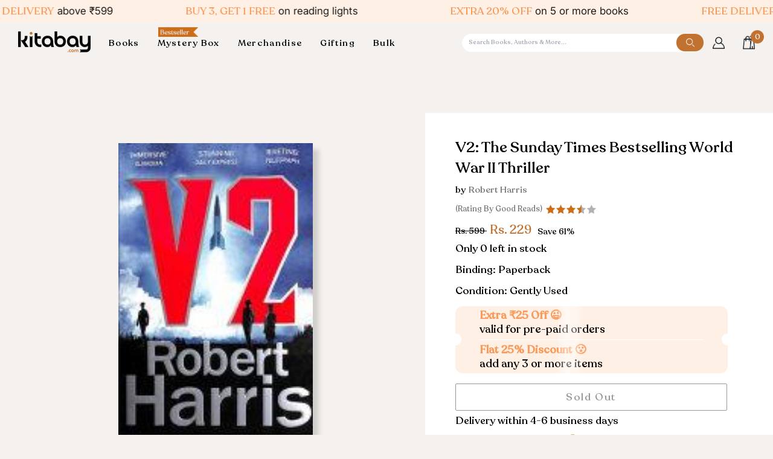

--- FILE ---
content_type: text/html; charset=utf-8
request_url: https://kitabay.com/products/v2-the-sunday-times-bestselling-world-war-ii-thriller
body_size: 76987
content:
<!doctype html>




<html
  class="no-js"
  lang="en"
  
><head>
<!-- Google Tag Manager -->
<script>(function(w,d,s,l,i){w[l]=w[l]||[];w[l].push({'gtm.start':
new Date().getTime(),event:'gtm.js'});var f=d.getElementsByTagName(s)[0],
j=d.createElement(s),dl=l!='dataLayer'?'&l='+l:'';j.async=true;j.src=
'https://www.googletagmanager.com/gtm.js?id='+i+dl;f.parentNode.insertBefore(j,f);
})(window,document,'script','dataLayer','GTM-WWB9X5CC');</script>
<!-- End Google Tag Manager -->
    
    <!--
      <style>

        .loader-wrapper {
        position: fixed;
        top: 0;
        left: 0;
        width: 100%;
        height: 100%;
        background: rgba(255, 255, 255, 0.8);
        display: flex;
        justify-content: center;
        align-items: center;
        z-index: 9999999;

      }
      .before_pageload {
          overflow: hidden;
      }
      .loader {
        border: 8px solid #f3f3f3;
        border-top: 8px solid #c17130;
        border-radius: 50%;
        width: 50px;
        height: 50px;
        animation: spin 1s linear infinite;
      }

      @keyframes spin {
        0% { transform: rotate(0deg); }
        100% { transform: rotate(360deg); }
      }

        </style>
    -->
    <!--<script type="text/javascript">
// * Theme file for custom changes
try {
    // * Listening for the event "zecpeThemeScriptLoaded" on the document and executing the code
    window.zecpeCustomCode = function (){
      // * Custom code goes here
    }
} catch (err) {
    console.log(err)
}
</script>

<script>
  window.storeShopifyDomain = "kitabaycom.myshopify.com";
  window.Shopify = {
    ...window.Shopify,
    shop: storeShopifyDomain,
  };
  window.onload = () => {
    let shopifyObjectDomain = window?.Shopify?.shop;
    if (!window.Shopify.shop || !Shopify.shop.includes("myshopify.com")) {
      window.Shopify = {
        ...window.Shopify,
        shop: shopifyObjectDomain,
      };
    }
  };
  window.triggerSentry = (message) => {
  try {
    message = `[theme-script] :: ${message} :: ${window.location.href}`;
    fetch(`${window.zecpeHostName}/api/utils/sentry`, {
      method: "POST",
      body: JSON.stringify({ message, type: "error", sentry: true }),
      headers: {
        "Content-Type": "application/json",
      },
    });
  } catch (err) {
    console.error(`Zecpe sentry error :: ${err?.message}`);
  }
};
window.zecpeCheckFunctionAndCall = function (func, ...args) {
  try {
    let button = args[0];
    // * Checking if button is a valid HTML element
    if (button instanceof HTMLElement) {
      if (button && button.children) {
        if (Array.from(button.children).length === 2) {
          Array.from(button.children)[0].style.display = "grid";
          Array.from(button.children)[1].style.display = "none";
        }
        button.disabled = true;
        button.style.cursor = "not-allowed";
        // * Re-enabling button after 6 seconds
        setTimeout(() => {
          if (Array.from(button.children).length === 2) {
            Array.from(button.children)[0].style.display = "none";
            Array.from(button.children)[1].style.display = "flex";
          }
          button.removeAttribute("disabled");
          button.style.cursor = "pointer";
        }, 6000);
      }
    }
    if (typeof window[func] === "function") {
      window[func](...args);
    } else {
      let isZecpeThemeScriptLoaded = false;
      let script = document.createElement("script");
      script.type = "text/javascript";
      script.src = "https://cdn.zecpe.com/payModal/themeScript.js";
      script.id = "zecpe-theme-script";
      document.getElementsByTagName("head")[0].appendChild(script);
      // * Wait for 2 seconds, if script is not loaded redirect to /cart/checkout
      setTimeout(() => {
        if (!isZecpeThemeScriptLoaded) {
          window.location.href = "/cart/checkout";
        }
      }, 2000);
      script.onload = function () {
        isZecpeThemeScriptLoaded = true;
        // * Triggering the custom code handler to overrwite the default code
        window.zecpeCustomCode();
        window[func](...args);
      };
    }
  } catch (err) {
    window.triggerSentry(`zecpeCheckFunctionAndCall :: ${err?.message}`);
  }
};
window.ZecpeCheckVariant = (element, formElement = null) => {
  try {
    let addToCartBtn = element.closest("button");
    if (
      addToCartBtn &&
      addToCartBtn.textContent?.trim()?.toLowerCase() === "add to cart" &&
      addToCartBtn.disabled
    ) {
      return;
    }
    let productForm = formElement || element.closest("form");

    if (productForm) {
      let formObject = new Object();
      let formEntries = new FormData(productForm).entries();
      if (formEntries) {
        for (let entry of formEntries) formObject[entry[0]] = entry[1];
      }
      if (!formObject.id) {
        console.log(`Zecpe :: Id not found in form object`);
        return;
      }
      HandleBuyNowZecpe(element, productForm);
      return;
    }
  } catch (err) {
    window.triggerSentry(`ZecpeCheckVariant :: ${err?.message}`);
  }
};

</script>

<script type="text/javascript">
try {
  let buttonInnerHTML = `<div id="lds-ring"><div>&nbsp;</div><div>&nbsp;</div><div>&nbsp;</div><div>&nbsp;</div></div>
        <span class="occ-btn-text" style="display : flex;align-items : center;justify-content : center;"> 
          { ButtonText }
        </span>`;
  window.ZecpeCheckoutEventListenerHandler = (
    checkoutBtn,
    functionToBeInvoked
  ) => {
    try {
      // * Checking if button has zecpe-btn class
      if (!checkoutBtn.classList.contains("zecpe-btn")) {
        // * Checking if checkoutBtn is input tag
        if (checkoutBtn.nodeName === "INPUT") {
          // * Changing the checkoutBtn to a button tag
          const newCheckoutBtn = document.createElement("button");
          newCheckoutBtn.innerHTML = checkoutBtn.value;
          // * Apply all styles to the new button
          if (window.getComputedStyle) {
            const styles = window.getComputedStyle(checkoutBtn);
            for (let i = 0; i < styles.length; i++) {
              const style = styles[i];
              newCheckoutBtn.style[style] = styles.getPropertyValue(style);
            }
          }

          // * Assigning the same attributes to the new button
          for (let i = 0; i < checkoutBtn.attributes.length; i++) {
            newCheckoutBtn.setAttribute(
              checkoutBtn.attributes[i].name,
              checkoutBtn.attributes[i].value
            );
          }
          if(checkoutBtn?.parentNode){
            checkoutBtn.parentNode.insertBefore(newCheckoutBtn, checkoutBtn);
            checkoutBtn.parentNode.removeChild(checkoutBtn);
            checkoutBtn = newCheckoutBtn;
          }
        }
        // * Adding zecpe-btn class to the button
        checkoutBtn.classList.add("zecpe-btn");
        let eventCaptured = false;
        checkoutBtn.type = "button";
        // * Assigning height to the button it's initial height to avoid the button from changing its height
        checkoutBtn.style.height = checkoutBtn.offsetHeight + "px";
        checkoutBtn.addEventListener(
          "click",
          (e) => {
            // * Replacing the button innerHTML with buttonInnerHTML
            checkoutBtn.innerHTML = buttonInnerHTML.replace(
              "{ ButtonText }",
              checkoutBtn.innerHTML.trim()
            );
            checkoutBtn.classList.add("zecpe-btn-clicked");

            // * Stopping the event propagation
            e.preventDefault();
            e.stopPropagation();
            e.stopImmediatePropagation();
            if (window.zecpeCheckFunctionAndCall) {
              if (eventCaptured) return;
              eventCaptured = true;
              window.zecpeCheckFunctionAndCall(
                functionToBeInvoked,
                checkoutBtn
              );
            } else {
              window.location.href = "/cart/checkout";
            }
          },
          true
        );

        checkoutBtn.addEventListener("click", (e) => {
          // * Replacing the button innerHTML with buttonInnerHTML
          checkoutBtn.innerHTML = buttonInnerHTML.replace(
            "{ ButtonText }",
            checkoutBtn.innerHTML.trim()
          );
          checkoutBtn.classList.add("zecpe-btn-clicked");

          // * Stopping the event propagation
          e.preventDefault();
          e.stopPropagation();
          e.stopImmediatePropagation();

          if (window.zecpeCheckFunctionAndCall) {
            eventCaptured = true;
            window.zecpeCheckFunctionAndCall(functionToBeInvoked, checkoutBtn);
          } else {
            window.location.href = "/cart/checkout";
          }
        });
      }
    } catch (err) {
      window.triggerSentry(
        `Error in ZecpeCheckoutEventListenerHandler :: ${err?.message}`
      );
    }
  };
  const automateThemeSetup = () => {
    try {
      if (window.zecpeAutomatedThemeSetupDone) return;
      window.zecpeAutomatedThemeSetupDone = true;
      // * Adding mutation observer to handle the case when the checkout button is added dynamically
      // * select the node to observe for mutations (in this case, the body element)
      const targetNode = document.querySelector("body");

      // create a new instance of the MutationObserver
      const observer = new MutationObserver(function (mutationsList) {
        // loop through each mutation that has occurred
        for (let mutation of mutationsList) {
          // check if any nodes have been added
          if (mutation.type === "childList") {
            // loop through each added node
            for (let node of mutation.addedNodes) {
              // * Getting all the buttons and anchor tags from node and checking if the node itself is a button or anchor tag
              if (typeof node?.querySelectorAll !== "function") continue;
              let nodes = node.querySelectorAll("button, a, input");
              if (
                node &&
                (node.nodeName === "BUTTON" ||
                  node.nodeName === "A" ||
                  node.nodeName === "INPUT")
              ) {
                nodes = [node, ...nodes];
              }

              for (let node of nodes) {
                // check if the node is a button with textContent "Checkout"
                if (
                  (node.nodeName === "BUTTON" ||
                    node.nodeName === "A" ||
                    node.nodeName === "INPUT") &&
                  (node.textContent
                    ?.replace(/\s/g, "")
                    .toLowerCase()
                    ?.includes("checkout") ||
                    node.textContent
                      ?.replace(/\s/g, "")
                      .toLowerCase()
                      ?.includes("placeorder") ||
                    node.value
                      ?.replace(/\s/g, "")
                      .toLowerCase()
                      ?.includes("placeorder") ||
                    node.value
                      ?.replace(/\s/g, "")
                      .toLowerCase()
                      ?.includes("checkout"))
                ) {
                  // * perform any necessary action
                  ZecpeCheckoutEventListenerHandler(node, "handleOcc");
                } else if (
                  (node.nodeName === "BUTTON" ||
                    node.nodeName === "A" ||
                    node.nodeName === "INPUT") &&
                  (node.textContent
                    ?.replace(/\s/g, "")
                    .toLowerCase()
                    ?.includes("buynow") ||
                    node.textContent
                      ?.replace(/\s/g, "")
                      .toLowerCase()
                      ?.includes("buyitnow") ||
                    node.value
                      ?.replace(/\s/g, "")
                      .toLowerCase()
                      ?.includes("buyitnow") ||
                    node.value
                      ?.replace(/\s/g, "")
                      .toLowerCase()
                      ?.includes("buynow"))
                ) {
                  // * perform any necessary action
                  ZecpeCheckoutEventListenerHandler(node, "ZecpeCheckVariant");
                }
              }
            }
          }
        }
      });

      // * configure the observer to watch for childList mutations and subtree mutations
      const observerConfig = { childList: true, subtree: true };

      // * start observing the target node for mutations
      observer.observe(targetNode, observerConfig);

      // * Code to get all the buttons that have Checkout text on them
      let checkoutButtons = Array.from(
        document.querySelectorAll("button, a, input")
      ).filter((button) => {
        if (button.nodeName === "INPUT") {
          const buttonText = button.value.replace(/\s/g, "").toLowerCase();
          return (
            buttonText.includes("checkout") || buttonText.includes("placeorder")
          );
        } else {
          const buttonText = button.textContent
            .replace(/\s/g, "")
            .toLowerCase();
          return (
            buttonText.includes("checkout") || buttonText.includes("placeorder")
          );
        }
      });

      if (checkoutButtons.length) {
        checkoutButtons.forEach((checkoutBtn) => {
          ZecpeCheckoutEventListenerHandler(checkoutBtn, "handleOcc");
        });
      }
      let buyNowButtons = Array.from(
        document.querySelectorAll("button, a, input")
      ).filter((button) => {
        // Checking if button is input type
        if (button.nodeName === "INPUT") {
          const buttonText = button.value.replace(/\s/g, "").toLowerCase();
          return (
            buttonText.includes("buynow") || buttonText.includes("buyitnow")
          );
        } else {
          const buttonText = button.textContent
            .replace(/\s/g, "")
            .toLowerCase();
          return (
            buttonText.includes("buynow") || buttonText.includes("buyitnow")
          );
        }
      });
      if (buyNowButtons.length) {
        buyNowButtons.forEach((buyNowBtn) => {
          ZecpeCheckoutEventListenerHandler(buyNowBtn, "ZecpeCheckVariant");
        });
      }
    } catch (err) {
      window.triggerSentry(`Error in automateThemeSetup :: ${err?.message}`);
    }
  };
  window.addEventListener("DOMContentLoaded", automateThemeSetup);
  // window.addEventListener("load", automateThemeSetup);
} catch (err) {
  window.triggerSentry(
    `Error in doing automated theme setup :: ${err?.message}`
  );
}


</script>

<script async type="text/javascript">
    let themeScriptLoaded = false;
     // * Define a function to load the script with retries
  function loadScriptWithRetries(url, retries) {
    // * Checking if script is already loaded or retries are over
    if(retries <=0 || themeScriptLoaded) return;
    // * Creating a new script element
    let script = document.createElement('script');
    script.type = 'text/javascript';
    script.src = url;
    script.id = "zecpe-theme-script";
    script.async = true;
    script.onload = function() {
      // * Script loaded successfully
      themeScriptLoaded = true;
      // * Triggering the custom code handler to overrwite the default code
       window.zecpeCustomCode();
    };

    // * Append the script to the document head
    document.head.appendChild(script);

    // * Retrying after 2 seconds
    setTimeout(function() {
      loadScriptWithRetries(url, retries - 1);
    }, 2000);
  }
  // * Call the loadScriptWithRetries function with the script URL and retries count
  loadScriptWithRetries('https://cdn.zecpe.com/payModal/themeScript.js', 3);

</script>


<style>
    #occ-payment-loader {
      width: 40px;
      height: 40px;
      margin: auto !important;
      color: #000 !important;
      background: linear-gradient(currentColor 0 0), linear-gradient(currentColor 0 0), linear-gradient(currentColor 0 0), linear-gradient(currentColor 0 0);
      background-size: 21px 21px;
      background-repeat: no-repeat;
      animation: sh5 1.5s infinite cubic-bezier(0.3, 1, 0, 1);
    }
    @keyframes sh5 {
      0% {
        background-position: 0 0, 100% 0, 100% 100%, 0 100%;
      }
      33% {
        background-position: 0 0, 100% 0, 100% 100%, 0 100%;
        width: 60px;
        height: 60px;
      }
      66% {
        background-position: 100% 0, 100% 100%, 0 100%, 0 0;
        width: 60px;
        height: 60px;
      }
      100% {
        background-position: 100% 0, 100% 100%, 0 100%, 0 0;
      }
    }
  
    #occ-payment-loader-container {
      min-height: 60px;
      height: 60px;
      display: grid;
      place-items: center;
    }
    .zecpe-btn-clicked::after, .zecpe-btn-clicked::before {
      content : "" !important;
    }
    #zecpe-overlay {
      display: grid;
      position: fixed;
      top: 0;
      place-items: center;
      left: 0;
      z-index: 99999999999999;
      justify-content: center;
      align-items: center;
      width: 100vw;
      height: 100vh;
      background: #fff;
    }
  
    #zecpe-btn-text {
      line-height: 18px;
      text-align: left;
    }
  
    #zecpe-btn-header {
      font-weight: 600;
    }
    #zecpe-btn-desc {
      font-weight: 600;
      font-size: 11px;
    }
    #zecpe-arrow-icon {
      display: inline
    }
  
    .zecpe-buy-now {
      background: #000;
      width: 100%;
      font-weight: 700;
      text-transform: uppercase;
      letter-spacing: 0.3em;
      font-size: 13px;
      font-family: Montserrat, sans-serif;
      color: #fff;
      height: 46px;
      max-height: 46px;
      position: relative;
    }
    #lds-ring {
      display: none;
      position : relative;
      width: 100%;
      height: 30px;
      place-items: center;
      text-align: center;
      max-height: 100%;
    }
    #lds-ring div {
      box-sizing: border-box;
      display: block;
      width: 24px;
      position : absolute;
      height: 24px;
      margin: 3px;
      border: 3px solid #fff;
      border-radius: 50%;
      animation: lds-ring 1.2s cubic-bezier(0.5, 0, 0.5, 1) infinite;
      border-color: #fff transparent transparent transparent;
    }
    #lds-ring div:nth-child(1) {
      animation-delay: -0.45s;
    }
    #lds-ring div:nth-child(2) {
      animation-delay: -0.3s;
    }
    #lds-ring div:nth-child(3) {
      animation-delay: -0.15s;
    }
    @keyframes lds-ring {
      0% {
        transform: rotate(0deg);
      }
      100% {
        transform: rotate(360deg);
      }
    }
    @media only screen and (max-width: 768px) {
      .zecpe-buy-now {
        font-size: 11px;
      }
      #zecpe-btn-header {
        font-size: 14px
      }
      #zecpe-arrow-icon {
        display: none
      }
      #zecpe-btn-text {
        font-size: 14px;
      }
      #zecpe-btn-desc {
        font-size: 7px;
      }
    }
  </style>-->
    <meta charset="utf-8">
    <meta http-equiv="X-UA-Compatible" content="IE=edge,chrome=1">
    <meta name="viewport" content="width=device-width,initial-scale=1,viewport-fit=cover">
    <meta name="theme-color" content="#c17130"><link rel="canonical" href="https://kitabay.com/products/v2-the-sunday-times-bestselling-world-war-ii-thriller"><!-- ======================= Pipeline Theme V7.1.0 ========================= -->

    <!-- Preloading ================================================================== -->

    <link rel="preconnect" href="https://cdn.shopify.com" crossorigin>
    <link rel="dns-prefetch" href="https://cdn.shopify.com">
    <link rel="preconnect" href="https://fonts.shopify.com" crossorigin>
    <link rel="dns-prefetch" href="https://fonts.shopifycdn.com">
    <link rel="preconnect" href="https://monorail-edge.shopifysvc.com" crossorigin>

    <link rel="preload" href="//kitabay.com/cdn/fonts/inter/inter_n4.b2a3f24c19b4de56e8871f609e73ca7f6d2e2bb9.woff2" as="font" type="font/woff2" crossorigin>
    <link rel="preload" href="//kitabay.com/cdn/fonts/tenor_sans/tenorsans_n4.966071a72c28462a9256039d3e3dc5b0cf314f65.woff2" as="font" type="font/woff2" crossorigin>
    <link rel="preload" href="//kitabay.com/cdn/fonts/inter/inter_n4.b2a3f24c19b4de56e8871f609e73ca7f6d2e2bb9.woff2" as="font" type="font/woff2" crossorigin>
    <link rel="stylesheet" href="https://cdn.jsdelivr.net/jquery.slick/1.4.1/slick.css">

    <script type="text/javascript" src="//code.jquery.com/jquery-1.11.0.min.js"></script>
    <script type="text/javascript" src="//code.jquery.com/jquery-migrate-1.2.1.min.js"></script>
    <script src="https://cdn.jsdelivr.net/jquery.slick/1.4.1/slick.min.js"></script>

    <link href="//kitabay.com/cdn/shop/t/27/assets/vendor.js?v=144118437607305429831738140625" as="script" rel="preload">
    <link href="//kitabay.com/cdn/shop/t/27/assets/theme.js?v=150608761774244184111738140625" as="script" rel="preload">
    <link href="//kitabay.com/cdn/shop/t/27/assets/theme.css?v=75408206379494081511738140625" as="script" rel="preload">

    <!-- Title and description ================================================ --><link rel="shortcut icon" href="//kitabay.com/cdn/shop/files/Kitabay_Logo-05_1_32x32.jpg?v=1711962390" type="image/png">
    <title>
      

    V2: The Sunday Times Bestselling World War II Thriller
&ndash; Kitabay

    </title>

    <!-- Google tag (gtag.js) -->
    <script async src="https://www.googletagmanager.com/gtag/js?id=AW-11220690106"></script>
    <script>
      window.dataLayer = window.dataLayer || [];
      function gtag(){dataLayer.push(arguments);}
      gtag('js', new Date());

      gtag('config', 'AW-11220690106');
    </script><meta name="description" content="Victory is close. Vengeance is closer. On the brink of defeat, Hitler commissioned 10,000 V2s – ballistic rockets that carried a one-ton warhead at three times the speed of sound, which he believed would win the war. Dr Rudi Graf who, along with his friend Werner von Braun, had once dreamt of sending a rocket to the mo">
    <!-- /snippets/social-meta-tags.liquid --><meta property="og:site_name" content="Kitabay">
<meta property="og:url" content="https://kitabay.com/products/v2-the-sunday-times-bestselling-world-war-ii-thriller">
<meta property="og:title" content="V2: The Sunday Times Bestselling World War II Thriller">
<meta property="og:type" content="product">
<meta property="og:description" content="Victory is close. Vengeance is closer. On the brink of defeat, Hitler commissioned 10,000 V2s – ballistic rockets that carried a one-ton warhead at three times the speed of sound, which he believed would win the war. Dr Rudi Graf who, along with his friend Werner von Braun, had once dreamt of sending a rocket to the mo"><meta property="og:price:amount" content="229">
  <meta property="og:price:currency" content="INR">
      <meta property="og:image" content="http://kitabay.com/cdn/shop/products/60b631dd984d234d63c59dba41598683.jpg?v=1702374768">
      <meta property="og:image:secure_url" content="https://kitabay.com/cdn/shop/products/60b631dd984d234d63c59dba41598683.jpg?v=1702374768">
      <meta property="og:image:height" content="207">
      <meta property="og:image:width" content="128">
<meta property="twitter:image" content="http://kitabay.com/cdn/shop/products/60b631dd984d234d63c59dba41598683_1200x1200.jpg?v=1702374768">

<meta name="twitter:site" content="@i/flow/login?redirect_after_login=%2Fkitabay_store">
<meta name="twitter:card" content="summary_large_image">
<meta name="twitter:title" content="V2: The Sunday Times Bestselling World War II Thriller">
<meta name="twitter:description" content="Victory is close. Vengeance is closer. On the brink of defeat, Hitler commissioned 10,000 V2s – ballistic rockets that carried a one-ton warhead at three times the speed of sound, which he believed would win the war. Dr Rudi Graf who, along with his friend Werner von Braun, had once dreamt of sending a rocket to the mo"><!-- CSS ================================================================== -->
    <link href="//kitabay.com/cdn/shop/t/27/assets/font-settings.css?v=83943823018153833881762857103" rel="stylesheet" type="text/css" media="all" />
    <!-- /snippets/css-variables.liquid -->


<style data-shopify>

:root {
/* ================ Layout Variables ================ */






--LAYOUT-WIDTH: 1450px;
--LAYOUT-GUTTER: 24px;
--LAYOUT-GUTTER-OFFSET: -24px;
--NAV-GUTTER: 15px;
--LAYOUT-OUTER: 50px;

/* ================ Product video ================ */

--COLOR-VIDEO-BG: #eae4df;


/* ================ Color Variables ================ */

/* === Backgrounds ===*/
--COLOR-BG: #f4f1ee;
--COLOR-BG-ACCENT: #ffffff;

/* === Text colors ===*/
--COLOR-TEXT-DARK: #000000;
--COLOR-TEXT: #000000;
--COLOR-TEXT-LIGHT: #494847;

/* === Bright color ===*/
--COLOR-PRIMARY: #c17130;
--COLOR-PRIMARY-HOVER: #904c14;
--COLOR-PRIMARY-FADE: rgba(193, 113, 48, 0.05);
--COLOR-PRIMARY-FADE-HOVER: rgba(193, 113, 48, 0.1);--COLOR-PRIMARY-OPPOSITE: #ffffff;

/* === Secondary/link Color ===*/
--COLOR-SECONDARY: #c17130;
--COLOR-SECONDARY-HOVER: #904c14;
--COLOR-SECONDARY-FADE: rgba(193, 113, 48, 0.05);
--COLOR-SECONDARY-FADE-HOVER: rgba(193, 113, 48, 0.1);--COLOR-SECONDARY-OPPOSITE: #ffffff;

/* === Shades of grey ===*/
--COLOR-A5:  rgba(0, 0, 0, 0.05);
--COLOR-A10: rgba(0, 0, 0, 0.1);
--COLOR-A20: rgba(0, 0, 0, 0.2);
--COLOR-A35: rgba(0, 0, 0, 0.35);
--COLOR-A50: rgba(0, 0, 0, 0.5);
--COLOR-A80: rgba(0, 0, 0, 0.8);
--COLOR-A90: rgba(0, 0, 0, 0.9);
--COLOR-A95: rgba(0, 0, 0, 0.95);


/* ================ Inverted Color Variables ================ */

--INVERSE-BG: #c17130;
--INVERSE-BG-ACCENT: #1d1d1d;

/* === Text colors ===*/
--INVERSE-TEXT-DARK: #404040;
--INVERSE-TEXT: #000000;
--INVERSE-TEXT-LIGHT: #3a220e;

/* === Bright color ===*/
--INVERSE-PRIMARY: #f4f1ee;
--INVERSE-PRIMARY-HOVER: #ddcbb8;
--INVERSE-PRIMARY-FADE: rgba(244, 241, 238, 0.05);
--INVERSE-PRIMARY-FADE-HOVER: rgba(244, 241, 238, 0.1);--INVERSE-PRIMARY-OPPOSITE: #000000;


/* === Second Color ===*/
--INVERSE-SECONDARY: #748cab;
--INVERSE-SECONDARY-HOVER: #3f6493;
--INVERSE-SECONDARY-FADE: rgba(116, 140, 171, 0.05);
--INVERSE-SECONDARY-FADE-HOVER: rgba(116, 140, 171, 0.1);--INVERSE-SECONDARY-OPPOSITE: #ffffff;


/* === Shades of grey ===*/
--INVERSE-A5:  rgba(0, 0, 0, 0.05);
--INVERSE-A10: rgba(0, 0, 0, 0.1);
--INVERSE-A20: rgba(0, 0, 0, 0.2);
--INVERSE-A35: rgba(0, 0, 0, 0.3);
--INVERSE-A80: rgba(0, 0, 0, 0.8);
--INVERSE-A90: rgba(0, 0, 0, 0.9);
--INVERSE-A95: rgba(0, 0, 0, 0.95);


/* ================ Bright Color Variables ================ */

--BRIGHT-BG: #c17130;
--BRIGHT-BG-ACCENT: #f4f1ee;

/* === Text colors ===*/
--BRIGHT-TEXT-DARK: #ffffff;
--BRIGHT-TEXT: #ffffff;
--BRIGHT-TEXT-LIGHT: #ecd4c1;

/* === Bright color ===*/
--BRIGHT-PRIMARY: #ff763d;
--BRIGHT-PRIMARY-HOVER: #f04600;
--BRIGHT-PRIMARY-FADE: rgba(255, 118, 61, 0.05);
--BRIGHT-PRIMARY-FADE-HOVER: rgba(255, 118, 61, 0.1);--BRIGHT-PRIMARY-OPPOSITE: #000000;


/* === Second Color ===*/
--BRIGHT-SECONDARY: #3d5aff;
--BRIGHT-SECONDARY-HOVER: #0024f0;
--BRIGHT-SECONDARY-FADE: rgba(61, 90, 255, 0.05);
--BRIGHT-SECONDARY-FADE-HOVER: rgba(61, 90, 255, 0.1);--BRIGHT-SECONDARY-OPPOSITE: #ffffff;


/* === Shades of grey ===*/
--BRIGHT-A5:  rgba(255, 255, 255, 0.05);
--BRIGHT-A10: rgba(255, 255, 255, 0.1);
--BRIGHT-A20: rgba(255, 255, 255, 0.2);
--BRIGHT-A35: rgba(255, 255, 255, 0.3);
--BRIGHT-A80: rgba(255, 255, 255, 0.8);
--BRIGHT-A90: rgba(255, 255, 255, 0.9);
--BRIGHT-A95: rgba(255, 255, 255, 0.95);


/* === Account Bar ===*/
--COLOR-ANNOUNCEMENT-BG: #fff0e5;
--COLOR-ANNOUNCEMENT-TEXT: #1d1d1d;

/* === Nav and dropdown link background ===*/
--COLOR-NAV: #f4f1ee;
--COLOR-NAV-TEXT: #000000;
--COLOR-NAV-TEXT-DARK: #000000;
--COLOR-NAV-TEXT-LIGHT: #494847;
--COLOR-NAV-BORDER: #cdd0cb;
--COLOR-NAV-A10: rgba(0, 0, 0, 0.1);
--COLOR-NAV-A50: rgba(0, 0, 0, 0.5);
--COLOR-HIGHLIGHT-LINK: #c17130;

/* === Site Footer ===*/
--COLOR-FOOTER-BG: #fff0e5;
--COLOR-FOOTER-TEXT: #000000;
--COLOR-FOOTER-A5: rgba(0, 0, 0, 0.05);
--COLOR-FOOTER-A15: rgba(0, 0, 0, 0.15);
--COLOR-FOOTER-A90: rgba(0, 0, 0, 0.9);

/* === Sub-Footer ===*/
--COLOR-SUB-FOOTER-BG: #fff0e5;
--COLOR-SUB-FOOTER-TEXT: #000000;
--COLOR-SUB-FOOTER-A5: rgba(0, 0, 0, 0.05);
--COLOR-SUB-FOOTER-A15: rgba(0, 0, 0, 0.15);
--COLOR-SUB-FOOTER-A90: rgba(0, 0, 0, 0.9);

/* === Products ===*/
--PRODUCT-GRID-ASPECT-RATIO: 80.0%;

/* === Product badges ===*/
--COLOR-BADGE: #ffffff;
--COLOR-BADGE-TEXT: #424242;
--COLOR-BADGE-TEXT-DARK: #1f1919;
--COLOR-BADGE-TEXT-HOVER: #686868;
--COLOR-BADGE-HAIRLINE: #f6f6f6;

/* === Product item slider ===*/--COLOR-PRODUCT-SLIDER: #ffffff;--COLOR-PRODUCT-SLIDER-OPPOSITE: rgba(13, 13, 13, 0.06);/* === disabled form colors ===*/
--COLOR-DISABLED-BG: #dcd9d6;
--COLOR-DISABLED-TEXT: #9f9d9b;

--INVERSE-DISABLED-BG: #ae662b;
--INVERSE-DISABLED-TEXT: #7d491f;


/* === Tailwind RGBA Palette ===*/
--RGB-CANVAS: 244 241 238;
--RGB-CONTENT: 0 0 0;
--RGB-PRIMARY: 193 113 48;
--RGB-SECONDARY: 193 113 48;

--RGB-DARK-CANVAS: 193 113 48;
--RGB-DARK-CONTENT: 0 0 0;
--RGB-DARK-PRIMARY: 244 241 238;
--RGB-DARK-SECONDARY: 116 140 171;

--RGB-BRIGHT-CANVAS: 193 113 48;
--RGB-BRIGHT-CONTENT: 255 255 255;
--RGB-BRIGHT-PRIMARY: 255 118 61;
--RGB-BRIGHT-SECONDARY: 61 90 255;

--RGB-PRIMARY-CONTRAST: 255 255 255;
--RGB-SECONDARY-CONTRAST: 255 255 255;

--RGB-DARK-PRIMARY-CONTRAST: 0 0 0;
--RGB-DARK-SECONDARY-CONTRAST: 255 255 255;

--RGB-BRIGHT-PRIMARY-CONTRAST: 0 0 0;
--RGB-BRIGHT-SECONDARY-CONTRAST: 255 255 255;


/* === Button Radius === */
--BUTTON-RADIUS: 2px;


/* ================ Typography ================ */

--FONT-STACK-BODY: Inter, sans-serif;
--FONT-STYLE-BODY: normal;
--FONT-WEIGHT-BODY: 400;
--FONT-WEIGHT-BODY-BOLD: 500;
--FONT-ADJUST-BODY: 1.0;

  --FONT-BODY-TRANSFORM: none;
  --FONT-BODY-LETTER-SPACING: normal;


--FONT-STACK-HEADING: "Tenor Sans", sans-serif;
--FONT-STYLE-HEADING: normal;
--FONT-WEIGHT-HEADING: 400;
--FONT-WEIGHT-HEADING-BOLD: 700;
--FONT-ADJUST-HEADING: 1.0;

  --FONT-HEADING-TRANSFORM: none;
  --FONT-HEADING-LETTER-SPACING: normal;


--FONT-STACK-ACCENT: Inter, sans-serif;
--FONT-STYLE-ACCENT: normal;
--FONT-WEIGHT-ACCENT: 400;
--FONT-WEIGHT-ACCENT-BOLD: 500;
--FONT-ADJUST-ACCENT: 1.0;

  --FONT-ACCENT-TRANSFORM: none;
  --FONT-ACCENT-LETTER-SPACING: normal;


--TYPE-STACK-NAV: Inter, sans-serif;
--TYPE-STYLE-NAV: normal;
--TYPE-ADJUST-NAV: 1.0;
--TYPE-WEIGHT-NAV: 400;

  --FONT-NAV-TRANSFORM: uppercase;
  --FONT-NAV-LETTER-SPACING: 0.09em;

--TYPE-STACK-BUTTON: Inter, sans-serif;
--TYPE-STYLE-BUTTON: normal;
--TYPE-ADJUST-BUTTON: 1.0;
--TYPE-WEIGHT-BUTTON: 400;

  --FONT-BUTTON-TRANSFORM: uppercase;
  --FONT-BUTTON-LETTER-SPACING: 0.09em;

--TYPE-STACK-KICKER: Inter, sans-serif;
--TYPE-STYLE-KICKER: normal;
--TYPE-ADJUST-KICKER: 1.0;
--TYPE-WEIGHT-KICKER: 400;

  --FONT-KICKER-TRANSFORM: none;
  --FONT-KICKER-LETTER-SPACING: normal;



--ICO-SELECT: url('//kitabay.com/cdn/shop/t/27/assets/ico-select.svg?v=122871548640048468001752748540');

/* ================ Photo correction ================ */
--PHOTO-CORRECTION: 100%;



}


/* ================ Typography ================ */
/* ================ type-scale.com ============ */

/* 1.16 base 11.5 */
:root {
  --font-1: 10px;
  --font-2: 11px;
  --font-3: 13px;
  --font-4: 15px;
  --font-5: 17px;
  --font-6: 20px;
  --font-7: 24px;
  --font-8: 27px;
  --font-9: 32px;
  --font-10:37px;
  --font-11:43px;
  --font-12:49px;
  --font-13:57px;
  --font-14:67px;
  --font-15:77px;
}

/* 1.175 base 11.5 */
@media only screen and (min-width: 480px) and (max-width: 1099px) {
  :root {
  --font-1: 10px;
  --font-2: 11.5px;
  --font-3: 13.5px;
  --font-4: 16px;
  --font-5: 19px;
  --font-6: 22px;
  --font-7: 26px;
  --font-8: 30px;
  --font-9: 36px;
  --font-10:42px;
  --font-11:49px;
  --font-12:58px;
  --font-13:68px;
  --font-14:80px;
  --font-15:94px;
  }
}

 /* 1.22 base 11.5 */
 @media only screen and (min-width: 1100px) {
  :root {
  --font-1: 10px;
  --font-2: 11.5px;
  --font-3: 14px;
  --font-4: 17px;
  --font-5: 21px;
  --font-6: 25px;
  --font-7: 31px;
  --font-8: 38px;
  --font-9: 46px;
  --font-10:56px;
  --font-11:68px;
  --font-12:83px;
  --font-13:102px;
  --font-14:124px;
  --font-15:151px;
  }
}


</style>

    <link href="//kitabay.com/cdn/shop/t/27/assets/theme.css?v=75408206379494081511738140625" rel="stylesheet" type="text/css" media="all" />

    <script>
document.addEventListener('DOMContentLoaded', function() {
  var a = document.querySelectorAll('.imaged');
  var b = document.querySelectorAll('.condition');

  b.forEach(function(value, index) {
    console.log(value.innerText);

    if (value.innerText.trim() === "Used" || value.innerText.trim() === "New") {
      // Use [index] to access the corresponding element in the 'a' NodeList
      a[index].classList.add('runned');
      //console.log("hello");
    }
  });
});



    
    document.documentElement.className = document.documentElement.className.replace('no-js', 'js');

    
      document.documentElement.classList.add('aos-initialized');let root = '/';
    if (root[root.length - 1] !== '/') {
      root = `${root}/`;
    }
    var theme = {
      routes: {
        root_url: root,
        cart: '/cart',
        cart_add_url: '/cart/add',
        product_recommendations_url: '/recommendations/products',
        account_addresses_url: '/account/addresses',
        predictive_search_url: '/search/suggest'
      },
      state: {
        cartOpen: null,
      },
      sizes: {
        small: 480,
        medium: 768,
        large: 1100,
        widescreen: 1400
      },
      assets: {
        photoswipe: '//kitabay.com/cdn/shop/t/27/assets/photoswipe.js?v=162613001030112971491738140625',
        smoothscroll: '//kitabay.com/cdn/shop/t/27/assets/smoothscroll.js?v=37906625415260927261738140625',
        swatches: '//kitabay.com/cdn/shop/t/27/assets/swatches.json?v=154940297821828866241738140625',
        noImage: '//kitabay.com/cdn/shopifycloud/storefront/assets/no-image-2048-a2addb12.gif',
        base: '//kitabay.com/cdn/shop/t/27/assets/'
      },
      strings: {
        swatchesKey: "Color, Colour",
        addToCart: "Add to Cart",
        estimateShipping: "Estimate shipping",
        noShippingAvailable: "We do not ship to this destination.",
        free: "Free",
        from: "",
        preOrder: "Pre-order",
        soldOut: "Sold Out",
        sale: "Sale",
        subscription: "Subscription",
        unavailable: "Unavailable",
        unitPrice: "Unit price",
        unitPriceSeparator: "per",
        stockout: "All available stock is in cart",
        products: "Products",
        pages: "Pages",
        collections: "Collections",
        resultsFor: "Results for",
        noResultsFor: "No results for",
        articles: "Articles",
        successMessage: "Link copied to clipboard",
      },
      settings: {
        badge_sale_type: "percentage",
        animate_hover: true,
        animate_scroll: true,
        show_locale_desktop: null,
        show_locale_mobile: null,
        show_currency_desktop: null,
        show_currency_mobile: null,
        currency_select_type: "country",
        currency_code_enable: false,
        cycle_images_hover_delay: 1.5
      },
      info: {
        name: 'pipeline'
      },
      version: '7.1.0',
      moneyFormat: "Rs. {{amount_no_decimals}}",
      shopCurrency: "INR",
      currencyCode: "INR"
    }
    let windowInnerHeight = window.innerHeight;
    document.documentElement.style.setProperty('--full-screen', `${windowInnerHeight}px`);
    document.documentElement.style.setProperty('--three-quarters', `${windowInnerHeight * 0.75}px`);
    document.documentElement.style.setProperty('--two-thirds', `${windowInnerHeight * 0.66}px`);
    document.documentElement.style.setProperty('--one-half', `${windowInnerHeight * 0.5}px`);
    document.documentElement.style.setProperty('--one-third', `${windowInnerHeight * 0.33}px`);
    document.documentElement.style.setProperty('--one-fifth', `${windowInnerHeight * 0.2}px`);

    window.isRTL = document.documentElement.getAttribute('dir') === 'rtl';
    </script><!-- Theme Javascript ============================================================== -->
    <script src="//kitabay.com/cdn/shop/t/27/assets/vendor.js?v=144118437607305429831738140625" defer="defer"></script>
    <script src="//kitabay.com/cdn/shop/t/27/assets/theme.js?v=150608761774244184111738140625" defer="defer"></script>

    <script>

      (function () {
        function onPageShowEvents() {
          if ('requestIdleCallback' in window) {
            requestIdleCallback(initCartEvent, { timeout: 500 })
          } else {
            initCartEvent()
          }
          function initCartEvent(){
            window.fetch(window.theme.routes.cart + '.js')
            .then((response) => {
              if(!response.ok){
                throw {status: response.statusText};
              }
              return response.json();
            })
            .then((response) => {
              document.dispatchEvent(new CustomEvent('theme:cart:change', {
                detail: {
                  cart: response,
                },
                bubbles: true,
              }));
              return response;
            })
            .catch((e) => {
              console.error(e);
            });
          }
        };
        window.onpageshow = onPageShowEvents;
      })();
    </script>

    <script type="text/javascript">
      if (window.MSInputMethodContext && document.documentMode) {
        var scripts = document.getElementsByTagName('script')[0];
        var polyfill = document.createElement("script");
        polyfill.defer = true;
        polyfill.src = "//kitabay.com/cdn/shop/t/27/assets/ie11.js?v=144489047535103983231738140625";

        scripts.parentNode.insertBefore(polyfill, scripts);
      }
    </script>

    <!-- Shopify app scripts =========================================================== -->
    <script>window.performance && window.performance.mark && window.performance.mark('shopify.content_for_header.start');</script><meta name="google-site-verification" content="lOEKsrgg3iLKDxGYQnk0cy7Ywb_1SoK6IFQ2_uOTPPA">
<meta id="shopify-digital-wallet" name="shopify-digital-wallet" content="/30269276291/digital_wallets/dialog">
<meta id="in-context-paypal-metadata" data-shop-id="30269276291" data-venmo-supported="false" data-environment="production" data-locale="en_US" data-paypal-v4="true" data-currency="INR">
<link rel="alternate" hreflang="x-default" href="https://kitabay.com/products/v2-the-sunday-times-bestselling-world-war-ii-thriller">
<link rel="alternate" hreflang="en" href="https://kitabay.com/products/v2-the-sunday-times-bestselling-world-war-ii-thriller">
<link rel="alternate" hreflang="en-SG" href="https://kitabay.com/en-sg/products/v2-the-sunday-times-bestselling-world-war-ii-thriller">
<link rel="alternate" type="application/json+oembed" href="https://kitabay.com/products/v2-the-sunday-times-bestselling-world-war-ii-thriller.oembed">
<script async="async" src="/checkouts/internal/preloads.js?locale=en-IN"></script>
<script id="shopify-features" type="application/json">{"accessToken":"8953654ede29681bf6583cd726373d0e","betas":["rich-media-storefront-analytics"],"domain":"kitabay.com","predictiveSearch":true,"shopId":30269276291,"locale":"en"}</script>
<script>var Shopify = Shopify || {};
Shopify.shop = "kitabaycom.myshopify.com";
Shopify.locale = "en";
Shopify.currency = {"active":"INR","rate":"1.0"};
Shopify.country = "IN";
Shopify.theme = {"name":"Re-FastrrV3\u003c\u003eof Backup New_Design_DI","id":147948732639,"schema_name":"Pipeline","schema_version":"7.1.0","theme_store_id":null,"role":"main"};
Shopify.theme.handle = "null";
Shopify.theme.style = {"id":null,"handle":null};
Shopify.cdnHost = "kitabay.com/cdn";
Shopify.routes = Shopify.routes || {};
Shopify.routes.root = "/";</script>
<script type="module">!function(o){(o.Shopify=o.Shopify||{}).modules=!0}(window);</script>
<script>!function(o){function n(){var o=[];function n(){o.push(Array.prototype.slice.apply(arguments))}return n.q=o,n}var t=o.Shopify=o.Shopify||{};t.loadFeatures=n(),t.autoloadFeatures=n()}(window);</script>
<script id="shop-js-analytics" type="application/json">{"pageType":"product"}</script>
<script defer="defer" async type="module" src="//kitabay.com/cdn/shopifycloud/shop-js/modules/v2/client.init-shop-cart-sync_C5BV16lS.en.esm.js"></script>
<script defer="defer" async type="module" src="//kitabay.com/cdn/shopifycloud/shop-js/modules/v2/chunk.common_CygWptCX.esm.js"></script>
<script type="module">
  await import("//kitabay.com/cdn/shopifycloud/shop-js/modules/v2/client.init-shop-cart-sync_C5BV16lS.en.esm.js");
await import("//kitabay.com/cdn/shopifycloud/shop-js/modules/v2/chunk.common_CygWptCX.esm.js");

  window.Shopify.SignInWithShop?.initShopCartSync?.({"fedCMEnabled":true,"windoidEnabled":true});

</script>
<script>(function() {
  var isLoaded = false;
  function asyncLoad() {
    if (isLoaded) return;
    isLoaded = true;
    var urls = ["https:\/\/cdn.zecpe.com\/payModal\/checkout.js?shop=kitabaycom.myshopify.com","https:\/\/cdn.zecpe.com\/payModal\/events-embed.js?shop=kitabaycom.myshopify.com","https:\/\/sr-cdn.shiprocket.in\/sr-promise\/static\/uc.js?channel_id=4\u0026sr_company_id=796345\u0026shop=kitabaycom.myshopify.com","https:\/\/api.fastbundle.co\/scripts\/src.js?shop=kitabaycom.myshopify.com","https:\/\/api.fastbundle.co\/scripts\/script_tag.js?shop=kitabaycom.myshopify.com"];
    for (var i = 0; i < urls.length; i++) {
      var s = document.createElement('script');
      s.type = 'text/javascript';
      s.async = true;
      s.src = urls[i];
      var x = document.getElementsByTagName('script')[0];
      x.parentNode.insertBefore(s, x);
    }
  };
  if(window.attachEvent) {
    window.attachEvent('onload', asyncLoad);
  } else {
    window.addEventListener('load', asyncLoad, false);
  }
})();</script>
<script id="__st">var __st={"a":30269276291,"offset":-18000,"reqid":"c019a6cc-cec5-471b-a767-b63986f2b530-1768846918","pageurl":"kitabay.com\/products\/v2-the-sunday-times-bestselling-world-war-ii-thriller","u":"ffb989ed1977","p":"product","rtyp":"product","rid":8229675303135};</script>
<script>window.ShopifyPaypalV4VisibilityTracking = true;</script>
<script id="captcha-bootstrap">!function(){'use strict';const t='contact',e='account',n='new_comment',o=[[t,t],['blogs',n],['comments',n],[t,'customer']],c=[[e,'customer_login'],[e,'guest_login'],[e,'recover_customer_password'],[e,'create_customer']],r=t=>t.map((([t,e])=>`form[action*='/${t}']:not([data-nocaptcha='true']) input[name='form_type'][value='${e}']`)).join(','),a=t=>()=>t?[...document.querySelectorAll(t)].map((t=>t.form)):[];function s(){const t=[...o],e=r(t);return a(e)}const i='password',u='form_key',d=['recaptcha-v3-token','g-recaptcha-response','h-captcha-response',i],f=()=>{try{return window.sessionStorage}catch{return}},m='__shopify_v',_=t=>t.elements[u];function p(t,e,n=!1){try{const o=window.sessionStorage,c=JSON.parse(o.getItem(e)),{data:r}=function(t){const{data:e,action:n}=t;return t[m]||n?{data:e,action:n}:{data:t,action:n}}(c);for(const[e,n]of Object.entries(r))t.elements[e]&&(t.elements[e].value=n);n&&o.removeItem(e)}catch(o){console.error('form repopulation failed',{error:o})}}const l='form_type',E='cptcha';function T(t){t.dataset[E]=!0}const w=window,h=w.document,L='Shopify',v='ce_forms',y='captcha';let A=!1;((t,e)=>{const n=(g='f06e6c50-85a8-45c8-87d0-21a2b65856fe',I='https://cdn.shopify.com/shopifycloud/storefront-forms-hcaptcha/ce_storefront_forms_captcha_hcaptcha.v1.5.2.iife.js',D={infoText:'Protected by hCaptcha',privacyText:'Privacy',termsText:'Terms'},(t,e,n)=>{const o=w[L][v],c=o.bindForm;if(c)return c(t,g,e,D).then(n);var r;o.q.push([[t,g,e,D],n]),r=I,A||(h.body.append(Object.assign(h.createElement('script'),{id:'captcha-provider',async:!0,src:r})),A=!0)});var g,I,D;w[L]=w[L]||{},w[L][v]=w[L][v]||{},w[L][v].q=[],w[L][y]=w[L][y]||{},w[L][y].protect=function(t,e){n(t,void 0,e),T(t)},Object.freeze(w[L][y]),function(t,e,n,w,h,L){const[v,y,A,g]=function(t,e,n){const i=e?o:[],u=t?c:[],d=[...i,...u],f=r(d),m=r(i),_=r(d.filter((([t,e])=>n.includes(e))));return[a(f),a(m),a(_),s()]}(w,h,L),I=t=>{const e=t.target;return e instanceof HTMLFormElement?e:e&&e.form},D=t=>v().includes(t);t.addEventListener('submit',(t=>{const e=I(t);if(!e)return;const n=D(e)&&!e.dataset.hcaptchaBound&&!e.dataset.recaptchaBound,o=_(e),c=g().includes(e)&&(!o||!o.value);(n||c)&&t.preventDefault(),c&&!n&&(function(t){try{if(!f())return;!function(t){const e=f();if(!e)return;const n=_(t);if(!n)return;const o=n.value;o&&e.removeItem(o)}(t);const e=Array.from(Array(32),(()=>Math.random().toString(36)[2])).join('');!function(t,e){_(t)||t.append(Object.assign(document.createElement('input'),{type:'hidden',name:u})),t.elements[u].value=e}(t,e),function(t,e){const n=f();if(!n)return;const o=[...t.querySelectorAll(`input[type='${i}']`)].map((({name:t})=>t)),c=[...d,...o],r={};for(const[a,s]of new FormData(t).entries())c.includes(a)||(r[a]=s);n.setItem(e,JSON.stringify({[m]:1,action:t.action,data:r}))}(t,e)}catch(e){console.error('failed to persist form',e)}}(e),e.submit())}));const S=(t,e)=>{t&&!t.dataset[E]&&(n(t,e.some((e=>e===t))),T(t))};for(const o of['focusin','change'])t.addEventListener(o,(t=>{const e=I(t);D(e)&&S(e,y())}));const B=e.get('form_key'),M=e.get(l),P=B&&M;t.addEventListener('DOMContentLoaded',(()=>{const t=y();if(P)for(const e of t)e.elements[l].value===M&&p(e,B);[...new Set([...A(),...v().filter((t=>'true'===t.dataset.shopifyCaptcha))])].forEach((e=>S(e,t)))}))}(h,new URLSearchParams(w.location.search),n,t,e,['guest_login'])})(!1,!0)}();</script>
<script integrity="sha256-4kQ18oKyAcykRKYeNunJcIwy7WH5gtpwJnB7kiuLZ1E=" data-source-attribution="shopify.loadfeatures" defer="defer" src="//kitabay.com/cdn/shopifycloud/storefront/assets/storefront/load_feature-a0a9edcb.js" crossorigin="anonymous"></script>
<script data-source-attribution="shopify.dynamic_checkout.dynamic.init">var Shopify=Shopify||{};Shopify.PaymentButton=Shopify.PaymentButton||{isStorefrontPortableWallets:!0,init:function(){window.Shopify.PaymentButton.init=function(){};var t=document.createElement("script");t.src="https://kitabay.com/cdn/shopifycloud/portable-wallets/latest/portable-wallets.en.js",t.type="module",document.head.appendChild(t)}};
</script>
<script data-source-attribution="shopify.dynamic_checkout.buyer_consent">
  function portableWalletsHideBuyerConsent(e){var t=document.getElementById("shopify-buyer-consent"),n=document.getElementById("shopify-subscription-policy-button");t&&n&&(t.classList.add("hidden"),t.setAttribute("aria-hidden","true"),n.removeEventListener("click",e))}function portableWalletsShowBuyerConsent(e){var t=document.getElementById("shopify-buyer-consent"),n=document.getElementById("shopify-subscription-policy-button");t&&n&&(t.classList.remove("hidden"),t.removeAttribute("aria-hidden"),n.addEventListener("click",e))}window.Shopify?.PaymentButton&&(window.Shopify.PaymentButton.hideBuyerConsent=portableWalletsHideBuyerConsent,window.Shopify.PaymentButton.showBuyerConsent=portableWalletsShowBuyerConsent);
</script>
<script>
  function portableWalletsCleanup(e){e&&e.src&&console.error("Failed to load portable wallets script "+e.src);var t=document.querySelectorAll("shopify-accelerated-checkout .shopify-payment-button__skeleton, shopify-accelerated-checkout-cart .wallet-cart-button__skeleton"),e=document.getElementById("shopify-buyer-consent");for(let e=0;e<t.length;e++)t[e].remove();e&&e.remove()}function portableWalletsNotLoadedAsModule(e){e instanceof ErrorEvent&&"string"==typeof e.message&&e.message.includes("import.meta")&&"string"==typeof e.filename&&e.filename.includes("portable-wallets")&&(window.removeEventListener("error",portableWalletsNotLoadedAsModule),window.Shopify.PaymentButton.failedToLoad=e,"loading"===document.readyState?document.addEventListener("DOMContentLoaded",window.Shopify.PaymentButton.init):window.Shopify.PaymentButton.init())}window.addEventListener("error",portableWalletsNotLoadedAsModule);
</script>

<script type="module" src="https://kitabay.com/cdn/shopifycloud/portable-wallets/latest/portable-wallets.en.js" onError="portableWalletsCleanup(this)" crossorigin="anonymous"></script>
<script nomodule>
  document.addEventListener("DOMContentLoaded", portableWalletsCleanup);
</script>

<link id="shopify-accelerated-checkout-styles" rel="stylesheet" media="screen" href="https://kitabay.com/cdn/shopifycloud/portable-wallets/latest/accelerated-checkout-backwards-compat.css" crossorigin="anonymous">
<style id="shopify-accelerated-checkout-cart">
        #shopify-buyer-consent {
  margin-top: 1em;
  display: inline-block;
  width: 100%;
}

#shopify-buyer-consent.hidden {
  display: none;
}

#shopify-subscription-policy-button {
  background: none;
  border: none;
  padding: 0;
  text-decoration: underline;
  font-size: inherit;
  cursor: pointer;
}

#shopify-subscription-policy-button::before {
  box-shadow: none;
}

      </style>

<script>window.performance && window.performance.mark && window.performance.mark('shopify.content_for_header.end');</script>

    <!-- Google tag (gtag.js) -->
    <script async src="https://www.googletagmanager.com/gtag/js?id=AW-11220690106"></script>
    <script>
      window.dataLayer = window.dataLayer || [];
      function gtag(){dataLayer.push(arguments);}
      gtag('js', new Date());

      gtag('config', 'AW-11220690106');
    </script>

    <!-- Google Tag Manager -->
    <script>
      (function(w,d,s,l,i){w[l]=w[l]||[];w[l].push({'gtm.start':
      new Date().getTime(),event:'gtm.js'});var f=d.getElementsByTagName(s)[0],
      j=d.createElement(s),dl=l!='dataLayer'?'&l='+l:'';j.async=true;j.src=
      'https://www.googletagmanager.com/gtm.js?id='+i+dl;f.parentNode.insertBefore(j,f);
      })(window,document,'script','dataLayer','GTM-K2R78CJ6');
    </script>
    <!-- End Google Tag Manager -->
    <script type="application/javascript">
checkoutBuyer = "https://fastrr-boost-ui.pickrr.com/";
</script>
<input type="hidden" value="kitabay.com" id="sellerDomain"/>
<link rel="stylesheet" href="https://fastrr-boost-ui.pickrr.com/assets/styles/shopify.css">
<script src="https://fastrr-boost-ui.pickrr.com/assets/js/channels/shopify.js" defer></script>
<script src="https://fastrr-boost-ui.pickrr.com/assets/js/channels/shiprocketMarketing.js"></script>
 
<input type="hidden" value="rz" id="template"/>
 <!-- <input type="hidden" value="percent" id="discountType"/>
<input type="hidden" value="5" id="discValue"/> -->

<style>
.sr-headless-checkout{
     font-family: inherit;
     font-size: 15px;
     font-weight: 500;
     letter-spacing: 1px;
     border-radius:0px;
     height: 45px;
  border:1px solid black;
     background-color:#C17130;
}

   @media only screen and (min-width: 767px){

     .inner-image-slider.slick_carousel1{
       display:none !important
     }
  }
  .wishlist-btn{
    display:none !important;
  }
  
 .shiprocket-headless[data-type="product"]{
    width:100%;
  }

  .shiprocket-headless[data-type="product"] .sr-headless-checkout{
    width:100%;
    height:45px;
    margin-bottom:0px;
    
  }
  .shiprocket-headless[data-type="mini-cart"]{
    width:100%;
  }
  .shiprocket-headless[data-type="mini-cart"] .sr-headless-checkout{
    margin-bottom:0px !important;
  }
  .shiprocket-headless[data-type="cart"]{
    width:100%;
  }

.shiprocket-headless[data-type="product"] .sr-headless-checkout{
  margin-top:10px!important;
  margin-bottom:10px!important;
}
  
/*
.sr-discount-label{
  font-size:0px !important;
}

 .sr-discount-label:before{
   content:"Extra 10% Off on Prepaid Orders";
  font-size: 9px;
    color: #000;
    text-transform: none;
    top: -8px;
    left: 6px;
    background-color: #53ff73;
    border-radius: 3px;
    padding: 0 10px;
}
*/ 
</style>

    <script type="text/javascript">
    (function(c,l,a,r,i,t,y){
        c[a]=c[a]||function(){(c[a].q=c[a].q||[]).push(arguments)};
        t=l.createElement(r);t.async=1;t.src="https://www.clarity.ms/tag/"+i;
        y=l.getElementsByTagName(r)[0];y.parentNode.insertBefore(t,y);
    })(window, document, "clarity", "script", "s86z1e5e40");
</script>
    
  <!-- BEGIN app block: shopify://apps/judge-me-reviews/blocks/judgeme_core/61ccd3b1-a9f2-4160-9fe9-4fec8413e5d8 --><!-- Start of Judge.me Core -->






<link rel="dns-prefetch" href="https://cdnwidget.judge.me">
<link rel="dns-prefetch" href="https://cdn.judge.me">
<link rel="dns-prefetch" href="https://cdn1.judge.me">
<link rel="dns-prefetch" href="https://api.judge.me">

<script data-cfasync='false' class='jdgm-settings-script'>window.jdgmSettings={"pagination":5,"disable_web_reviews":false,"badge_no_review_text":"No reviews","badge_n_reviews_text":"{{ n }} review/reviews","badge_star_color":"#C17130","hide_badge_preview_if_no_reviews":true,"badge_hide_text":false,"enforce_center_preview_badge":false,"widget_title":"Customer Reviews","widget_open_form_text":"Write a review","widget_close_form_text":"Cancel review","widget_refresh_page_text":"Refresh page","widget_summary_text":"Based on {{ number_of_reviews }} review/reviews","widget_no_review_text":"Be the first to write a review","widget_name_field_text":"Display name","widget_verified_name_field_text":"Verified Name (public)","widget_name_placeholder_text":"Display name","widget_required_field_error_text":"This field is required.","widget_email_field_text":"Email address","widget_verified_email_field_text":"Verified Email (private, can not be edited)","widget_email_placeholder_text":"Your email address","widget_email_field_error_text":"Please enter a valid email address.","widget_rating_field_text":"Rating","widget_review_title_field_text":"Review Title","widget_review_title_placeholder_text":"Give your review a title","widget_review_body_field_text":"Review content","widget_review_body_placeholder_text":"Start writing here...","widget_pictures_field_text":"Picture/Video (optional)","widget_submit_review_text":"Submit Review","widget_submit_verified_review_text":"Submit Verified Review","widget_submit_success_msg_with_auto_publish":"Thank you! Please refresh the page in a few moments to see your review. You can remove or edit your review by logging into \u003ca href='https://judge.me/login' target='_blank' rel='nofollow noopener'\u003eJudge.me\u003c/a\u003e","widget_submit_success_msg_no_auto_publish":"Thank you! Your review will be published as soon as it is approved by the shop admin. You can remove or edit your review by logging into \u003ca href='https://judge.me/login' target='_blank' rel='nofollow noopener'\u003eJudge.me\u003c/a\u003e","widget_show_default_reviews_out_of_total_text":"Showing {{ n_reviews_shown }} out of {{ n_reviews }} reviews.","widget_show_all_link_text":"Show all","widget_show_less_link_text":"Show less","widget_author_said_text":"{{ reviewer_name }} said:","widget_days_text":"{{ n }} days ago","widget_weeks_text":"{{ n }} week/weeks ago","widget_months_text":"{{ n }} month/months ago","widget_years_text":"{{ n }} year/years ago","widget_yesterday_text":"Yesterday","widget_today_text":"Today","widget_replied_text":"\u003e\u003e {{ shop_name }} replied:","widget_read_more_text":"Read more","widget_reviewer_name_as_initial":"","widget_rating_filter_color":"#fbcd0a","widget_rating_filter_see_all_text":"See all reviews","widget_sorting_most_recent_text":"Most Recent","widget_sorting_highest_rating_text":"Highest Rating","widget_sorting_lowest_rating_text":"Lowest Rating","widget_sorting_with_pictures_text":"Only Pictures","widget_sorting_most_helpful_text":"Most Helpful","widget_open_question_form_text":"Ask a question","widget_reviews_subtab_text":"Reviews","widget_questions_subtab_text":"Questions","widget_question_label_text":"Question","widget_answer_label_text":"Answer","widget_question_placeholder_text":"Write your question here","widget_submit_question_text":"Submit Question","widget_question_submit_success_text":"Thank you for your question! We will notify you once it gets answered.","widget_star_color":"#C17130","verified_badge_text":"Verified","verified_badge_bg_color":"","verified_badge_text_color":"","verified_badge_placement":"left-of-reviewer-name","widget_review_max_height":"","widget_hide_border":false,"widget_social_share":false,"widget_thumb":false,"widget_review_location_show":false,"widget_location_format":"","all_reviews_include_out_of_store_products":true,"all_reviews_out_of_store_text":"(out of store)","all_reviews_pagination":100,"all_reviews_product_name_prefix_text":"about","enable_review_pictures":true,"enable_question_anwser":false,"widget_theme":"default","review_date_format":"dd/mm/yyyy","default_sort_method":"most-recent","widget_product_reviews_subtab_text":"Product Reviews","widget_shop_reviews_subtab_text":"Shop Reviews","widget_other_products_reviews_text":"Reviews for other products","widget_store_reviews_subtab_text":"Store reviews","widget_no_store_reviews_text":"This store hasn't received any reviews yet","widget_web_restriction_product_reviews_text":"This product hasn't received any reviews yet","widget_no_items_text":"No items found","widget_show_more_text":"Show more","widget_write_a_store_review_text":"Write a Store Review","widget_other_languages_heading":"Reviews in Other Languages","widget_translate_review_text":"Translate review to {{ language }}","widget_translating_review_text":"Translating...","widget_show_original_translation_text":"Show original ({{ language }})","widget_translate_review_failed_text":"Review couldn't be translated.","widget_translate_review_retry_text":"Retry","widget_translate_review_try_again_later_text":"Try again later","show_product_url_for_grouped_product":false,"widget_sorting_pictures_first_text":"Pictures First","show_pictures_on_all_rev_page_mobile":false,"show_pictures_on_all_rev_page_desktop":false,"floating_tab_hide_mobile_install_preference":false,"floating_tab_button_name":"★ Reviews","floating_tab_title":"Let customers speak for us","floating_tab_button_color":"","floating_tab_button_background_color":"","floating_tab_url":"","floating_tab_url_enabled":false,"floating_tab_tab_style":"text","all_reviews_text_badge_text":"Customers rate us {{ shop.metafields.judgeme.all_reviews_rating | round: 1 }}/5 based on {{ shop.metafields.judgeme.all_reviews_count }} reviews.","all_reviews_text_badge_text_branded_style":"{{ shop.metafields.judgeme.all_reviews_rating | round: 1 }} out of 5 stars based on {{ shop.metafields.judgeme.all_reviews_count }} reviews","is_all_reviews_text_badge_a_link":false,"show_stars_for_all_reviews_text_badge":false,"all_reviews_text_badge_url":"","all_reviews_text_style":"branded","all_reviews_text_color_style":"judgeme_brand_color","all_reviews_text_color":"#108474","all_reviews_text_show_jm_brand":true,"featured_carousel_show_header":true,"featured_carousel_title":"Let customers speak for us","testimonials_carousel_title":"Customers are saying","videos_carousel_title":"Real customer stories","cards_carousel_title":"Customers are saying","featured_carousel_count_text":"from {{ n }} reviews","featured_carousel_add_link_to_all_reviews_page":false,"featured_carousel_url":"","featured_carousel_show_images":true,"featured_carousel_autoslide_interval":5,"featured_carousel_arrows_on_the_sides":false,"featured_carousel_height":250,"featured_carousel_width":80,"featured_carousel_image_size":0,"featured_carousel_image_height":250,"featured_carousel_arrow_color":"#eeeeee","verified_count_badge_style":"branded","verified_count_badge_orientation":"horizontal","verified_count_badge_color_style":"judgeme_brand_color","verified_count_badge_color":"#108474","is_verified_count_badge_a_link":false,"verified_count_badge_url":"","verified_count_badge_show_jm_brand":true,"widget_rating_preset_default":5,"widget_first_sub_tab":"product-reviews","widget_show_histogram":true,"widget_histogram_use_custom_color":false,"widget_pagination_use_custom_color":false,"widget_star_use_custom_color":true,"widget_verified_badge_use_custom_color":false,"widget_write_review_use_custom_color":false,"picture_reminder_submit_button":"Upload Pictures","enable_review_videos":true,"mute_video_by_default":false,"widget_sorting_videos_first_text":"Videos First","widget_review_pending_text":"Pending","featured_carousel_items_for_large_screen":3,"social_share_options_order":"Facebook,Twitter","remove_microdata_snippet":true,"disable_json_ld":false,"enable_json_ld_products":false,"preview_badge_show_question_text":false,"preview_badge_no_question_text":"No questions","preview_badge_n_question_text":"{{ number_of_questions }} question/questions","qa_badge_show_icon":false,"qa_badge_position":"same-row","remove_judgeme_branding":false,"widget_add_search_bar":false,"widget_search_bar_placeholder":"Search","widget_sorting_verified_only_text":"Verified only","featured_carousel_theme":"default","featured_carousel_show_rating":true,"featured_carousel_show_title":true,"featured_carousel_show_body":true,"featured_carousel_show_date":false,"featured_carousel_show_reviewer":true,"featured_carousel_show_product":false,"featured_carousel_header_background_color":"#108474","featured_carousel_header_text_color":"#ffffff","featured_carousel_name_product_separator":"reviewed","featured_carousel_full_star_background":"#108474","featured_carousel_empty_star_background":"#dadada","featured_carousel_vertical_theme_background":"#f9fafb","featured_carousel_verified_badge_enable":true,"featured_carousel_verified_badge_color":"#108474","featured_carousel_border_style":"round","featured_carousel_review_line_length_limit":3,"featured_carousel_more_reviews_button_text":"Read more reviews","featured_carousel_view_product_button_text":"View product","all_reviews_page_load_reviews_on":"scroll","all_reviews_page_load_more_text":"Load More Reviews","disable_fb_tab_reviews":false,"enable_ajax_cdn_cache":false,"widget_advanced_speed_features":5,"widget_public_name_text":"displayed publicly like","default_reviewer_name":"John Smith","default_reviewer_name_has_non_latin":true,"widget_reviewer_anonymous":"Anonymous","medals_widget_title":"Judge.me Review Medals","medals_widget_background_color":"#f9fafb","medals_widget_position":"footer_all_pages","medals_widget_border_color":"#f9fafb","medals_widget_verified_text_position":"left","medals_widget_use_monochromatic_version":false,"medals_widget_elements_color":"#108474","show_reviewer_avatar":true,"widget_invalid_yt_video_url_error_text":"Not a YouTube video URL","widget_max_length_field_error_text":"Please enter no more than {0} characters.","widget_show_country_flag":false,"widget_show_collected_via_shop_app":true,"widget_verified_by_shop_badge_style":"light","widget_verified_by_shop_text":"Verified by Shop","widget_show_photo_gallery":false,"widget_load_with_code_splitting":true,"widget_ugc_install_preference":false,"widget_ugc_title":"Made by us, Shared by you","widget_ugc_subtitle":"Tag us to see your picture featured in our page","widget_ugc_arrows_color":"#ffffff","widget_ugc_primary_button_text":"Buy Now","widget_ugc_primary_button_background_color":"#108474","widget_ugc_primary_button_text_color":"#ffffff","widget_ugc_primary_button_border_width":"0","widget_ugc_primary_button_border_style":"none","widget_ugc_primary_button_border_color":"#108474","widget_ugc_primary_button_border_radius":"25","widget_ugc_secondary_button_text":"Load More","widget_ugc_secondary_button_background_color":"#ffffff","widget_ugc_secondary_button_text_color":"#108474","widget_ugc_secondary_button_border_width":"2","widget_ugc_secondary_button_border_style":"solid","widget_ugc_secondary_button_border_color":"#108474","widget_ugc_secondary_button_border_radius":"25","widget_ugc_reviews_button_text":"View Reviews","widget_ugc_reviews_button_background_color":"#ffffff","widget_ugc_reviews_button_text_color":"#108474","widget_ugc_reviews_button_border_width":"2","widget_ugc_reviews_button_border_style":"solid","widget_ugc_reviews_button_border_color":"#108474","widget_ugc_reviews_button_border_radius":"25","widget_ugc_reviews_button_link_to":"judgeme-reviews-page","widget_ugc_show_post_date":true,"widget_ugc_max_width":"800","widget_rating_metafield_value_type":true,"widget_primary_color":"#C17130","widget_enable_secondary_color":false,"widget_secondary_color":"#edf5f5","widget_summary_average_rating_text":"{{ average_rating }} out of 5","widget_media_grid_title":"Customer photos \u0026 videos","widget_media_grid_see_more_text":"See more","widget_round_style":false,"widget_show_product_medals":true,"widget_verified_by_judgeme_text":"Verified by Judge.me","widget_show_store_medals":true,"widget_verified_by_judgeme_text_in_store_medals":"Verified by Judge.me","widget_media_field_exceed_quantity_message":"Sorry, we can only accept {{ max_media }} for one review.","widget_media_field_exceed_limit_message":"{{ file_name }} is too large, please select a {{ media_type }} less than {{ size_limit }}MB.","widget_review_submitted_text":"Review Submitted!","widget_question_submitted_text":"Question Submitted!","widget_close_form_text_question":"Cancel","widget_write_your_answer_here_text":"Write your answer here","widget_enabled_branded_link":true,"widget_show_collected_by_judgeme":true,"widget_reviewer_name_color":"","widget_write_review_text_color":"","widget_write_review_bg_color":"","widget_collected_by_judgeme_text":"collected by Judge.me","widget_pagination_type":"standard","widget_load_more_text":"Load More","widget_load_more_color":"#108474","widget_full_review_text":"Full Review","widget_read_more_reviews_text":"Read More Reviews","widget_read_questions_text":"Read Questions","widget_questions_and_answers_text":"Questions \u0026 Answers","widget_verified_by_text":"Verified by","widget_verified_text":"Verified","widget_number_of_reviews_text":"{{ number_of_reviews }} reviews","widget_back_button_text":"Back","widget_next_button_text":"Next","widget_custom_forms_filter_button":"Filters","custom_forms_style":"horizontal","widget_show_review_information":false,"how_reviews_are_collected":"How reviews are collected?","widget_show_review_keywords":false,"widget_gdpr_statement":"How we use your data: We'll only contact you about the review you left, and only if necessary. By submitting your review, you agree to Judge.me's \u003ca href='https://judge.me/terms' target='_blank' rel='nofollow noopener'\u003eterms\u003c/a\u003e, \u003ca href='https://judge.me/privacy' target='_blank' rel='nofollow noopener'\u003eprivacy\u003c/a\u003e and \u003ca href='https://judge.me/content-policy' target='_blank' rel='nofollow noopener'\u003econtent\u003c/a\u003e policies.","widget_multilingual_sorting_enabled":false,"widget_translate_review_content_enabled":false,"widget_translate_review_content_method":"manual","popup_widget_review_selection":"automatically_with_pictures","popup_widget_round_border_style":true,"popup_widget_show_title":true,"popup_widget_show_body":true,"popup_widget_show_reviewer":false,"popup_widget_show_product":true,"popup_widget_show_pictures":true,"popup_widget_use_review_picture":true,"popup_widget_show_on_home_page":true,"popup_widget_show_on_product_page":true,"popup_widget_show_on_collection_page":true,"popup_widget_show_on_cart_page":true,"popup_widget_position":"bottom_left","popup_widget_first_review_delay":5,"popup_widget_duration":5,"popup_widget_interval":5,"popup_widget_review_count":5,"popup_widget_hide_on_mobile":true,"review_snippet_widget_round_border_style":true,"review_snippet_widget_card_color":"#FFFFFF","review_snippet_widget_slider_arrows_background_color":"#FFFFFF","review_snippet_widget_slider_arrows_color":"#000000","review_snippet_widget_star_color":"#108474","show_product_variant":false,"all_reviews_product_variant_label_text":"Variant: ","widget_show_verified_branding":true,"widget_ai_summary_title":"Customers say","widget_ai_summary_disclaimer":"AI-powered review summary based on recent customer reviews","widget_show_ai_summary":false,"widget_show_ai_summary_bg":false,"widget_show_review_title_input":true,"redirect_reviewers_invited_via_email":"review_widget","request_store_review_after_product_review":false,"request_review_other_products_in_order":false,"review_form_color_scheme":"default","review_form_corner_style":"square","review_form_star_color":{},"review_form_text_color":"#333333","review_form_background_color":"#ffffff","review_form_field_background_color":"#fafafa","review_form_button_color":{},"review_form_button_text_color":"#ffffff","review_form_modal_overlay_color":"#000000","review_content_screen_title_text":"How would you rate this product?","review_content_introduction_text":"We would love it if you would share a bit about your experience.","store_review_form_title_text":"How would you rate this store?","store_review_form_introduction_text":"We would love it if you would share a bit about your experience.","show_review_guidance_text":true,"one_star_review_guidance_text":"Poor","five_star_review_guidance_text":"Great","customer_information_screen_title_text":"About you","customer_information_introduction_text":"Please tell us more about you.","custom_questions_screen_title_text":"Your experience in more detail","custom_questions_introduction_text":"Here are a few questions to help us understand more about your experience.","review_submitted_screen_title_text":"Thanks for your review!","review_submitted_screen_thank_you_text":"We are processing it and it will appear on the store soon.","review_submitted_screen_email_verification_text":"Please confirm your email by clicking the link we just sent you. This helps us keep reviews authentic.","review_submitted_request_store_review_text":"Would you like to share your experience of shopping with us?","review_submitted_review_other_products_text":"Would you like to review these products?","store_review_screen_title_text":"Would you like to share your experience of shopping with us?","store_review_introduction_text":"We value your feedback and use it to improve. Please share any thoughts or suggestions you have.","reviewer_media_screen_title_picture_text":"Share a picture","reviewer_media_introduction_picture_text":"Upload a photo to support your review.","reviewer_media_screen_title_video_text":"Share a video","reviewer_media_introduction_video_text":"Upload a video to support your review.","reviewer_media_screen_title_picture_or_video_text":"Share a picture or video","reviewer_media_introduction_picture_or_video_text":"Upload a photo or video to support your review.","reviewer_media_youtube_url_text":"Paste your Youtube URL here","advanced_settings_next_step_button_text":"Next","advanced_settings_close_review_button_text":"Close","modal_write_review_flow":false,"write_review_flow_required_text":"Required","write_review_flow_privacy_message_text":"We respect your privacy.","write_review_flow_anonymous_text":"Post review as anonymous","write_review_flow_visibility_text":"This won't be visible to other customers.","write_review_flow_multiple_selection_help_text":"Select as many as you like","write_review_flow_single_selection_help_text":"Select one option","write_review_flow_required_field_error_text":"This field is required","write_review_flow_invalid_email_error_text":"Please enter a valid email address","write_review_flow_max_length_error_text":"Max. {{ max_length }} characters.","write_review_flow_media_upload_text":"\u003cb\u003eClick to upload\u003c/b\u003e or drag and drop","write_review_flow_gdpr_statement":"We'll only contact you about your review if necessary. By submitting your review, you agree to our \u003ca href='https://judge.me/terms' target='_blank' rel='nofollow noopener'\u003eterms and conditions\u003c/a\u003e and \u003ca href='https://judge.me/privacy' target='_blank' rel='nofollow noopener'\u003eprivacy policy\u003c/a\u003e.","rating_only_reviews_enabled":false,"show_negative_reviews_help_screen":false,"new_review_flow_help_screen_rating_threshold":3,"negative_review_resolution_screen_title_text":"Tell us more","negative_review_resolution_text":"Your experience matters to us. If there were issues with your purchase, we're here to help. Feel free to reach out to us, we'd love the opportunity to make things right.","negative_review_resolution_button_text":"Contact us","negative_review_resolution_proceed_with_review_text":"Leave a review","negative_review_resolution_subject":"Issue with purchase from {{ shop_name }}.{{ order_name }}","preview_badge_collection_page_install_status":false,"widget_review_custom_css":"","preview_badge_custom_css":"","preview_badge_stars_count":"5-stars","featured_carousel_custom_css":"","floating_tab_custom_css":"","all_reviews_widget_custom_css":"","medals_widget_custom_css":"","verified_badge_custom_css":"","all_reviews_text_custom_css":"","transparency_badges_collected_via_store_invite":false,"transparency_badges_from_another_provider":false,"transparency_badges_collected_from_store_visitor":false,"transparency_badges_collected_by_verified_review_provider":false,"transparency_badges_earned_reward":false,"transparency_badges_collected_via_store_invite_text":"Review collected via store invitation","transparency_badges_from_another_provider_text":"Review collected from another provider","transparency_badges_collected_from_store_visitor_text":"Review collected from a store visitor","transparency_badges_written_in_google_text":"Review written in Google","transparency_badges_written_in_etsy_text":"Review written in Etsy","transparency_badges_written_in_shop_app_text":"Review written in Shop App","transparency_badges_earned_reward_text":"Review earned a reward for future purchase","product_review_widget_per_page":10,"widget_store_review_label_text":"Review about the store","checkout_comment_extension_title_on_product_page":"Customer Comments","checkout_comment_extension_num_latest_comment_show":5,"checkout_comment_extension_format":"name_and_timestamp","checkout_comment_customer_name":"last_initial","checkout_comment_comment_notification":true,"preview_badge_collection_page_install_preference":false,"preview_badge_home_page_install_preference":false,"preview_badge_product_page_install_preference":false,"review_widget_install_preference":"","review_carousel_install_preference":false,"floating_reviews_tab_install_preference":"none","verified_reviews_count_badge_install_preference":false,"all_reviews_text_install_preference":false,"review_widget_best_location":false,"judgeme_medals_install_preference":false,"review_widget_revamp_enabled":false,"review_widget_qna_enabled":false,"review_widget_header_theme":"minimal","review_widget_widget_title_enabled":true,"review_widget_header_text_size":"medium","review_widget_header_text_weight":"regular","review_widget_average_rating_style":"compact","review_widget_bar_chart_enabled":true,"review_widget_bar_chart_type":"numbers","review_widget_bar_chart_style":"standard","review_widget_expanded_media_gallery_enabled":false,"review_widget_reviews_section_theme":"standard","review_widget_image_style":"thumbnails","review_widget_review_image_ratio":"square","review_widget_stars_size":"medium","review_widget_verified_badge":"standard_text","review_widget_review_title_text_size":"medium","review_widget_review_text_size":"medium","review_widget_review_text_length":"medium","review_widget_number_of_columns_desktop":3,"review_widget_carousel_transition_speed":5,"review_widget_custom_questions_answers_display":"always","review_widget_button_text_color":"#FFFFFF","review_widget_text_color":"#000000","review_widget_lighter_text_color":"#7B7B7B","review_widget_corner_styling":"soft","review_widget_review_word_singular":"review","review_widget_review_word_plural":"reviews","review_widget_voting_label":"Helpful?","review_widget_shop_reply_label":"Reply from {{ shop_name }}:","review_widget_filters_title":"Filters","qna_widget_question_word_singular":"Question","qna_widget_question_word_plural":"Questions","qna_widget_answer_reply_label":"Answer from {{ answerer_name }}:","qna_content_screen_title_text":"Ask a question about this product","qna_widget_question_required_field_error_text":"Please enter your question.","qna_widget_flow_gdpr_statement":"We'll only contact you about your question if necessary. By submitting your question, you agree to our \u003ca href='https://judge.me/terms' target='_blank' rel='nofollow noopener'\u003eterms and conditions\u003c/a\u003e and \u003ca href='https://judge.me/privacy' target='_blank' rel='nofollow noopener'\u003eprivacy policy\u003c/a\u003e.","qna_widget_question_submitted_text":"Thanks for your question!","qna_widget_close_form_text_question":"Close","qna_widget_question_submit_success_text":"We’ll notify you by email when your question is answered.","all_reviews_widget_v2025_enabled":false,"all_reviews_widget_v2025_header_theme":"default","all_reviews_widget_v2025_widget_title_enabled":true,"all_reviews_widget_v2025_header_text_size":"medium","all_reviews_widget_v2025_header_text_weight":"regular","all_reviews_widget_v2025_average_rating_style":"compact","all_reviews_widget_v2025_bar_chart_enabled":true,"all_reviews_widget_v2025_bar_chart_type":"numbers","all_reviews_widget_v2025_bar_chart_style":"standard","all_reviews_widget_v2025_expanded_media_gallery_enabled":false,"all_reviews_widget_v2025_show_store_medals":true,"all_reviews_widget_v2025_show_photo_gallery":true,"all_reviews_widget_v2025_show_review_keywords":false,"all_reviews_widget_v2025_show_ai_summary":false,"all_reviews_widget_v2025_show_ai_summary_bg":false,"all_reviews_widget_v2025_add_search_bar":false,"all_reviews_widget_v2025_default_sort_method":"most-recent","all_reviews_widget_v2025_reviews_per_page":10,"all_reviews_widget_v2025_reviews_section_theme":"default","all_reviews_widget_v2025_image_style":"thumbnails","all_reviews_widget_v2025_review_image_ratio":"square","all_reviews_widget_v2025_stars_size":"medium","all_reviews_widget_v2025_verified_badge":"bold_badge","all_reviews_widget_v2025_review_title_text_size":"medium","all_reviews_widget_v2025_review_text_size":"medium","all_reviews_widget_v2025_review_text_length":"medium","all_reviews_widget_v2025_number_of_columns_desktop":3,"all_reviews_widget_v2025_carousel_transition_speed":5,"all_reviews_widget_v2025_custom_questions_answers_display":"always","all_reviews_widget_v2025_show_product_variant":false,"all_reviews_widget_v2025_show_reviewer_avatar":true,"all_reviews_widget_v2025_reviewer_name_as_initial":"","all_reviews_widget_v2025_review_location_show":false,"all_reviews_widget_v2025_location_format":"","all_reviews_widget_v2025_show_country_flag":false,"all_reviews_widget_v2025_verified_by_shop_badge_style":"light","all_reviews_widget_v2025_social_share":false,"all_reviews_widget_v2025_social_share_options_order":"Facebook,Twitter,LinkedIn,Pinterest","all_reviews_widget_v2025_pagination_type":"standard","all_reviews_widget_v2025_button_text_color":"#FFFFFF","all_reviews_widget_v2025_text_color":"#000000","all_reviews_widget_v2025_lighter_text_color":"#7B7B7B","all_reviews_widget_v2025_corner_styling":"soft","all_reviews_widget_v2025_title":"Customer reviews","all_reviews_widget_v2025_ai_summary_title":"Customers say about this store","all_reviews_widget_v2025_no_review_text":"Be the first to write a review","platform":"shopify","branding_url":"https://app.judge.me/reviews/stores/kitabay.com","branding_text":"Powered by Judge.me","locale":"en","reply_name":"Kitabay","widget_version":"3.0","footer":true,"autopublish":true,"review_dates":true,"enable_custom_form":false,"shop_use_review_site":true,"shop_locale":"en","enable_multi_locales_translations":false,"show_review_title_input":true,"review_verification_email_status":"always","can_be_branded":false,"reply_name_text":"Kitabay"};</script> <style class='jdgm-settings-style'>.jdgm-xx{left:0}:root{--jdgm-primary-color: #C17130;--jdgm-secondary-color: rgba(193,113,48,0.1);--jdgm-star-color: #C17130;--jdgm-write-review-text-color: white;--jdgm-write-review-bg-color: #C17130;--jdgm-paginate-color: #C17130;--jdgm-border-radius: 0;--jdgm-reviewer-name-color: #C17130}.jdgm-histogram__bar-content{background-color:#C17130}.jdgm-rev[data-verified-buyer=true] .jdgm-rev__icon.jdgm-rev__icon:after,.jdgm-rev__buyer-badge.jdgm-rev__buyer-badge{color:white;background-color:#C17130}.jdgm-review-widget--small .jdgm-gallery.jdgm-gallery .jdgm-gallery__thumbnail-link:nth-child(8) .jdgm-gallery__thumbnail-wrapper.jdgm-gallery__thumbnail-wrapper:before{content:"See more"}@media only screen and (min-width: 768px){.jdgm-gallery.jdgm-gallery .jdgm-gallery__thumbnail-link:nth-child(8) .jdgm-gallery__thumbnail-wrapper.jdgm-gallery__thumbnail-wrapper:before{content:"See more"}}.jdgm-preview-badge .jdgm-star.jdgm-star{color:#C17130}.jdgm-prev-badge[data-average-rating='0.00']{display:none !important}.jdgm-author-all-initials{display:none !important}.jdgm-author-last-initial{display:none !important}.jdgm-rev-widg__title{visibility:hidden}.jdgm-rev-widg__summary-text{visibility:hidden}.jdgm-prev-badge__text{visibility:hidden}.jdgm-rev__prod-link-prefix:before{content:'about'}.jdgm-rev__variant-label:before{content:'Variant: '}.jdgm-rev__out-of-store-text:before{content:'(out of store)'}@media only screen and (min-width: 768px){.jdgm-rev__pics .jdgm-rev_all-rev-page-picture-separator,.jdgm-rev__pics .jdgm-rev__product-picture{display:none}}@media only screen and (max-width: 768px){.jdgm-rev__pics .jdgm-rev_all-rev-page-picture-separator,.jdgm-rev__pics .jdgm-rev__product-picture{display:none}}.jdgm-preview-badge[data-template="product"]{display:none !important}.jdgm-preview-badge[data-template="collection"]{display:none !important}.jdgm-preview-badge[data-template="index"]{display:none !important}.jdgm-review-widget[data-from-snippet="true"]{display:none !important}.jdgm-verified-count-badget[data-from-snippet="true"]{display:none !important}.jdgm-carousel-wrapper[data-from-snippet="true"]{display:none !important}.jdgm-all-reviews-text[data-from-snippet="true"]{display:none !important}.jdgm-medals-section[data-from-snippet="true"]{display:none !important}.jdgm-ugc-media-wrapper[data-from-snippet="true"]{display:none !important}.jdgm-rev__transparency-badge[data-badge-type="review_collected_via_store_invitation"]{display:none !important}.jdgm-rev__transparency-badge[data-badge-type="review_collected_from_another_provider"]{display:none !important}.jdgm-rev__transparency-badge[data-badge-type="review_collected_from_store_visitor"]{display:none !important}.jdgm-rev__transparency-badge[data-badge-type="review_written_in_etsy"]{display:none !important}.jdgm-rev__transparency-badge[data-badge-type="review_written_in_google_business"]{display:none !important}.jdgm-rev__transparency-badge[data-badge-type="review_written_in_shop_app"]{display:none !important}.jdgm-rev__transparency-badge[data-badge-type="review_earned_for_future_purchase"]{display:none !important}.jdgm-review-snippet-widget .jdgm-rev-snippet-widget__cards-container .jdgm-rev-snippet-card{border-radius:8px;background:#fff}.jdgm-review-snippet-widget .jdgm-rev-snippet-widget__cards-container .jdgm-rev-snippet-card__rev-rating .jdgm-star{color:#108474}.jdgm-review-snippet-widget .jdgm-rev-snippet-widget__prev-btn,.jdgm-review-snippet-widget .jdgm-rev-snippet-widget__next-btn{border-radius:50%;background:#fff}.jdgm-review-snippet-widget .jdgm-rev-snippet-widget__prev-btn>svg,.jdgm-review-snippet-widget .jdgm-rev-snippet-widget__next-btn>svg{fill:#000}.jdgm-full-rev-modal.rev-snippet-widget .jm-mfp-container .jm-mfp-content,.jdgm-full-rev-modal.rev-snippet-widget .jm-mfp-container .jdgm-full-rev__icon,.jdgm-full-rev-modal.rev-snippet-widget .jm-mfp-container .jdgm-full-rev__pic-img,.jdgm-full-rev-modal.rev-snippet-widget .jm-mfp-container .jdgm-full-rev__reply{border-radius:8px}.jdgm-full-rev-modal.rev-snippet-widget .jm-mfp-container .jdgm-full-rev[data-verified-buyer="true"] .jdgm-full-rev__icon::after{border-radius:8px}.jdgm-full-rev-modal.rev-snippet-widget .jm-mfp-container .jdgm-full-rev .jdgm-rev__buyer-badge{border-radius:calc( 8px / 2 )}.jdgm-full-rev-modal.rev-snippet-widget .jm-mfp-container .jdgm-full-rev .jdgm-full-rev__replier::before{content:'Kitabay'}.jdgm-full-rev-modal.rev-snippet-widget .jm-mfp-container .jdgm-full-rev .jdgm-full-rev__product-button{border-radius:calc( 8px * 6 )}
</style> <style class='jdgm-settings-style'></style>

  
  
  
  <style class='jdgm-miracle-styles'>
  @-webkit-keyframes jdgm-spin{0%{-webkit-transform:rotate(0deg);-ms-transform:rotate(0deg);transform:rotate(0deg)}100%{-webkit-transform:rotate(359deg);-ms-transform:rotate(359deg);transform:rotate(359deg)}}@keyframes jdgm-spin{0%{-webkit-transform:rotate(0deg);-ms-transform:rotate(0deg);transform:rotate(0deg)}100%{-webkit-transform:rotate(359deg);-ms-transform:rotate(359deg);transform:rotate(359deg)}}@font-face{font-family:'JudgemeStar';src:url("[data-uri]") format("woff");font-weight:normal;font-style:normal}.jdgm-star{font-family:'JudgemeStar';display:inline !important;text-decoration:none !important;padding:0 4px 0 0 !important;margin:0 !important;font-weight:bold;opacity:1;-webkit-font-smoothing:antialiased;-moz-osx-font-smoothing:grayscale}.jdgm-star:hover{opacity:1}.jdgm-star:last-of-type{padding:0 !important}.jdgm-star.jdgm--on:before{content:"\e000"}.jdgm-star.jdgm--off:before{content:"\e001"}.jdgm-star.jdgm--half:before{content:"\e002"}.jdgm-widget *{margin:0;line-height:1.4;-webkit-box-sizing:border-box;-moz-box-sizing:border-box;box-sizing:border-box;-webkit-overflow-scrolling:touch}.jdgm-hidden{display:none !important;visibility:hidden !important}.jdgm-temp-hidden{display:none}.jdgm-spinner{width:40px;height:40px;margin:auto;border-radius:50%;border-top:2px solid #eee;border-right:2px solid #eee;border-bottom:2px solid #eee;border-left:2px solid #ccc;-webkit-animation:jdgm-spin 0.8s infinite linear;animation:jdgm-spin 0.8s infinite linear}.jdgm-prev-badge{display:block !important}

</style>


  
  
   


<script data-cfasync='false' class='jdgm-script'>
!function(e){window.jdgm=window.jdgm||{},jdgm.CDN_HOST="https://cdnwidget.judge.me/",jdgm.CDN_HOST_ALT="https://cdn2.judge.me/cdn/widget_frontend/",jdgm.API_HOST="https://api.judge.me/",jdgm.CDN_BASE_URL="https://cdn.shopify.com/extensions/019bd71c-30e6-73e2-906a-ddb105931c98/judgeme-extensions-297/assets/",
jdgm.docReady=function(d){(e.attachEvent?"complete"===e.readyState:"loading"!==e.readyState)?
setTimeout(d,0):e.addEventListener("DOMContentLoaded",d)},jdgm.loadCSS=function(d,t,o,a){
!o&&jdgm.loadCSS.requestedUrls.indexOf(d)>=0||(jdgm.loadCSS.requestedUrls.push(d),
(a=e.createElement("link")).rel="stylesheet",a.class="jdgm-stylesheet",a.media="nope!",
a.href=d,a.onload=function(){this.media="all",t&&setTimeout(t)},e.body.appendChild(a))},
jdgm.loadCSS.requestedUrls=[],jdgm.loadJS=function(e,d){var t=new XMLHttpRequest;
t.onreadystatechange=function(){4===t.readyState&&(Function(t.response)(),d&&d(t.response))},
t.open("GET",e),t.onerror=function(){if(e.indexOf(jdgm.CDN_HOST)===0&&jdgm.CDN_HOST_ALT!==jdgm.CDN_HOST){var f=e.replace(jdgm.CDN_HOST,jdgm.CDN_HOST_ALT);jdgm.loadJS(f,d)}},t.send()},jdgm.docReady((function(){(window.jdgmLoadCSS||e.querySelectorAll(
".jdgm-widget, .jdgm-all-reviews-page").length>0)&&(jdgmSettings.widget_load_with_code_splitting?
parseFloat(jdgmSettings.widget_version)>=3?jdgm.loadCSS(jdgm.CDN_HOST+"widget_v3/base.css"):
jdgm.loadCSS(jdgm.CDN_HOST+"widget/base.css"):jdgm.loadCSS(jdgm.CDN_HOST+"shopify_v2.css"),
jdgm.loadJS(jdgm.CDN_HOST+"loa"+"der.js"))}))}(document);
</script>
<noscript><link rel="stylesheet" type="text/css" media="all" href="https://cdnwidget.judge.me/shopify_v2.css"></noscript>

<!-- BEGIN app snippet: theme_fix_tags --><script>
  (function() {
    var jdgmThemeFixes = null;
    if (!jdgmThemeFixes) return;
    var thisThemeFix = jdgmThemeFixes[Shopify.theme.id];
    if (!thisThemeFix) return;

    if (thisThemeFix.html) {
      document.addEventListener("DOMContentLoaded", function() {
        var htmlDiv = document.createElement('div');
        htmlDiv.classList.add('jdgm-theme-fix-html');
        htmlDiv.innerHTML = thisThemeFix.html;
        document.body.append(htmlDiv);
      });
    };

    if (thisThemeFix.css) {
      var styleTag = document.createElement('style');
      styleTag.classList.add('jdgm-theme-fix-style');
      styleTag.innerHTML = thisThemeFix.css;
      document.head.append(styleTag);
    };

    if (thisThemeFix.js) {
      var scriptTag = document.createElement('script');
      scriptTag.classList.add('jdgm-theme-fix-script');
      scriptTag.innerHTML = thisThemeFix.js;
      document.head.append(scriptTag);
    };
  })();
</script>
<!-- END app snippet -->
<!-- End of Judge.me Core -->



<!-- END app block --><!-- BEGIN app block: shopify://apps/stape-conversion-tracking/blocks/gtm/7e13c847-7971-409d-8fe0-29ec14d5f048 --><script>
  window.lsData = {};
  window.dataLayer = window.dataLayer || [];
  window.addEventListener("message", (event) => {
    if (event.data?.event) {
      window.dataLayer.push(event.data);
    }
  });
  window.dataShopStape = {
    shop: "kitabay.com",
    shopId: "30269276291",
  }
</script>

<!-- END app block --><script src="https://cdn.shopify.com/extensions/019bd71c-30e6-73e2-906a-ddb105931c98/judgeme-extensions-297/assets/loader.js" type="text/javascript" defer="defer"></script>
<script src="https://cdn.shopify.com/extensions/019bc5da-5ba6-7e9a-9888-a6222a70d7c3/js-client-214/assets/pushowl-shopify.js" type="text/javascript" defer="defer"></script>
<script src="https://cdn.shopify.com/extensions/019b8ed3-90b4-7b95-8e01-aa6b35f1be2e/stape-remix-29/assets/widget.js" type="text/javascript" defer="defer"></script>
<link href="https://monorail-edge.shopifysvc.com" rel="dns-prefetch">
<script>(function(){if ("sendBeacon" in navigator && "performance" in window) {try {var session_token_from_headers = performance.getEntriesByType('navigation')[0].serverTiming.find(x => x.name == '_s').description;} catch {var session_token_from_headers = undefined;}var session_cookie_matches = document.cookie.match(/_shopify_s=([^;]*)/);var session_token_from_cookie = session_cookie_matches && session_cookie_matches.length === 2 ? session_cookie_matches[1] : "";var session_token = session_token_from_headers || session_token_from_cookie || "";function handle_abandonment_event(e) {var entries = performance.getEntries().filter(function(entry) {return /monorail-edge.shopifysvc.com/.test(entry.name);});if (!window.abandonment_tracked && entries.length === 0) {window.abandonment_tracked = true;var currentMs = Date.now();var navigation_start = performance.timing.navigationStart;var payload = {shop_id: 30269276291,url: window.location.href,navigation_start,duration: currentMs - navigation_start,session_token,page_type: "product"};window.navigator.sendBeacon("https://monorail-edge.shopifysvc.com/v1/produce", JSON.stringify({schema_id: "online_store_buyer_site_abandonment/1.1",payload: payload,metadata: {event_created_at_ms: currentMs,event_sent_at_ms: currentMs}}));}}window.addEventListener('pagehide', handle_abandonment_event);}}());</script>
<script id="web-pixels-manager-setup">(function e(e,d,r,n,o){if(void 0===o&&(o={}),!Boolean(null===(a=null===(i=window.Shopify)||void 0===i?void 0:i.analytics)||void 0===a?void 0:a.replayQueue)){var i,a;window.Shopify=window.Shopify||{};var t=window.Shopify;t.analytics=t.analytics||{};var s=t.analytics;s.replayQueue=[],s.publish=function(e,d,r){return s.replayQueue.push([e,d,r]),!0};try{self.performance.mark("wpm:start")}catch(e){}var l=function(){var e={modern:/Edge?\/(1{2}[4-9]|1[2-9]\d|[2-9]\d{2}|\d{4,})\.\d+(\.\d+|)|Firefox\/(1{2}[4-9]|1[2-9]\d|[2-9]\d{2}|\d{4,})\.\d+(\.\d+|)|Chrom(ium|e)\/(9{2}|\d{3,})\.\d+(\.\d+|)|(Maci|X1{2}).+ Version\/(15\.\d+|(1[6-9]|[2-9]\d|\d{3,})\.\d+)([,.]\d+|)( \(\w+\)|)( Mobile\/\w+|) Safari\/|Chrome.+OPR\/(9{2}|\d{3,})\.\d+\.\d+|(CPU[ +]OS|iPhone[ +]OS|CPU[ +]iPhone|CPU IPhone OS|CPU iPad OS)[ +]+(15[._]\d+|(1[6-9]|[2-9]\d|\d{3,})[._]\d+)([._]\d+|)|Android:?[ /-](13[3-9]|1[4-9]\d|[2-9]\d{2}|\d{4,})(\.\d+|)(\.\d+|)|Android.+Firefox\/(13[5-9]|1[4-9]\d|[2-9]\d{2}|\d{4,})\.\d+(\.\d+|)|Android.+Chrom(ium|e)\/(13[3-9]|1[4-9]\d|[2-9]\d{2}|\d{4,})\.\d+(\.\d+|)|SamsungBrowser\/([2-9]\d|\d{3,})\.\d+/,legacy:/Edge?\/(1[6-9]|[2-9]\d|\d{3,})\.\d+(\.\d+|)|Firefox\/(5[4-9]|[6-9]\d|\d{3,})\.\d+(\.\d+|)|Chrom(ium|e)\/(5[1-9]|[6-9]\d|\d{3,})\.\d+(\.\d+|)([\d.]+$|.*Safari\/(?![\d.]+ Edge\/[\d.]+$))|(Maci|X1{2}).+ Version\/(10\.\d+|(1[1-9]|[2-9]\d|\d{3,})\.\d+)([,.]\d+|)( \(\w+\)|)( Mobile\/\w+|) Safari\/|Chrome.+OPR\/(3[89]|[4-9]\d|\d{3,})\.\d+\.\d+|(CPU[ +]OS|iPhone[ +]OS|CPU[ +]iPhone|CPU IPhone OS|CPU iPad OS)[ +]+(10[._]\d+|(1[1-9]|[2-9]\d|\d{3,})[._]\d+)([._]\d+|)|Android:?[ /-](13[3-9]|1[4-9]\d|[2-9]\d{2}|\d{4,})(\.\d+|)(\.\d+|)|Mobile Safari.+OPR\/([89]\d|\d{3,})\.\d+\.\d+|Android.+Firefox\/(13[5-9]|1[4-9]\d|[2-9]\d{2}|\d{4,})\.\d+(\.\d+|)|Android.+Chrom(ium|e)\/(13[3-9]|1[4-9]\d|[2-9]\d{2}|\d{4,})\.\d+(\.\d+|)|Android.+(UC? ?Browser|UCWEB|U3)[ /]?(15\.([5-9]|\d{2,})|(1[6-9]|[2-9]\d|\d{3,})\.\d+)\.\d+|SamsungBrowser\/(5\.\d+|([6-9]|\d{2,})\.\d+)|Android.+MQ{2}Browser\/(14(\.(9|\d{2,})|)|(1[5-9]|[2-9]\d|\d{3,})(\.\d+|))(\.\d+|)|K[Aa][Ii]OS\/(3\.\d+|([4-9]|\d{2,})\.\d+)(\.\d+|)/},d=e.modern,r=e.legacy,n=navigator.userAgent;return n.match(d)?"modern":n.match(r)?"legacy":"unknown"}(),u="modern"===l?"modern":"legacy",c=(null!=n?n:{modern:"",legacy:""})[u],f=function(e){return[e.baseUrl,"/wpm","/b",e.hashVersion,"modern"===e.buildTarget?"m":"l",".js"].join("")}({baseUrl:d,hashVersion:r,buildTarget:u}),m=function(e){var d=e.version,r=e.bundleTarget,n=e.surface,o=e.pageUrl,i=e.monorailEndpoint;return{emit:function(e){var a=e.status,t=e.errorMsg,s=(new Date).getTime(),l=JSON.stringify({metadata:{event_sent_at_ms:s},events:[{schema_id:"web_pixels_manager_load/3.1",payload:{version:d,bundle_target:r,page_url:o,status:a,surface:n,error_msg:t},metadata:{event_created_at_ms:s}}]});if(!i)return console&&console.warn&&console.warn("[Web Pixels Manager] No Monorail endpoint provided, skipping logging."),!1;try{return self.navigator.sendBeacon.bind(self.navigator)(i,l)}catch(e){}var u=new XMLHttpRequest;try{return u.open("POST",i,!0),u.setRequestHeader("Content-Type","text/plain"),u.send(l),!0}catch(e){return console&&console.warn&&console.warn("[Web Pixels Manager] Got an unhandled error while logging to Monorail."),!1}}}}({version:r,bundleTarget:l,surface:e.surface,pageUrl:self.location.href,monorailEndpoint:e.monorailEndpoint});try{o.browserTarget=l,function(e){var d=e.src,r=e.async,n=void 0===r||r,o=e.onload,i=e.onerror,a=e.sri,t=e.scriptDataAttributes,s=void 0===t?{}:t,l=document.createElement("script"),u=document.querySelector("head"),c=document.querySelector("body");if(l.async=n,l.src=d,a&&(l.integrity=a,l.crossOrigin="anonymous"),s)for(var f in s)if(Object.prototype.hasOwnProperty.call(s,f))try{l.dataset[f]=s[f]}catch(e){}if(o&&l.addEventListener("load",o),i&&l.addEventListener("error",i),u)u.appendChild(l);else{if(!c)throw new Error("Did not find a head or body element to append the script");c.appendChild(l)}}({src:f,async:!0,onload:function(){if(!function(){var e,d;return Boolean(null===(d=null===(e=window.Shopify)||void 0===e?void 0:e.analytics)||void 0===d?void 0:d.initialized)}()){var d=window.webPixelsManager.init(e)||void 0;if(d){var r=window.Shopify.analytics;r.replayQueue.forEach((function(e){var r=e[0],n=e[1],o=e[2];d.publishCustomEvent(r,n,o)})),r.replayQueue=[],r.publish=d.publishCustomEvent,r.visitor=d.visitor,r.initialized=!0}}},onerror:function(){return m.emit({status:"failed",errorMsg:"".concat(f," has failed to load")})},sri:function(e){var d=/^sha384-[A-Za-z0-9+/=]+$/;return"string"==typeof e&&d.test(e)}(c)?c:"",scriptDataAttributes:o}),m.emit({status:"loading"})}catch(e){m.emit({status:"failed",errorMsg:(null==e?void 0:e.message)||"Unknown error"})}}})({shopId: 30269276291,storefrontBaseUrl: "https://kitabay.com",extensionsBaseUrl: "https://extensions.shopifycdn.com/cdn/shopifycloud/web-pixels-manager",monorailEndpoint: "https://monorail-edge.shopifysvc.com/unstable/produce_batch",surface: "storefront-renderer",enabledBetaFlags: ["2dca8a86"],webPixelsConfigList: [{"id":"984514783","configuration":"{\"webPixelName\":\"Judge.me\"}","eventPayloadVersion":"v1","runtimeContext":"STRICT","scriptVersion":"34ad157958823915625854214640f0bf","type":"APP","apiClientId":683015,"privacyPurposes":["ANALYTICS"],"dataSharingAdjustments":{"protectedCustomerApprovalScopes":["read_customer_email","read_customer_name","read_customer_personal_data","read_customer_phone"]}},{"id":"702677215","configuration":"{\"accountID\":\"30269276291\"}","eventPayloadVersion":"v1","runtimeContext":"STRICT","scriptVersion":"c0a2ceb098b536858278d481fbeefe60","type":"APP","apiClientId":10250649601,"privacyPurposes":[],"dataSharingAdjustments":{"protectedCustomerApprovalScopes":["read_customer_address","read_customer_email","read_customer_name","read_customer_personal_data","read_customer_phone"]}},{"id":"702578911","configuration":"{\"config\":\"{\\\"pixel_id\\\":\\\"G-QGCZ584BNB\\\",\\\"target_country\\\":\\\"IN\\\",\\\"gtag_events\\\":[{\\\"type\\\":\\\"search\\\",\\\"action_label\\\":\\\"G-QGCZ584BNB\\\"},{\\\"type\\\":\\\"begin_checkout\\\",\\\"action_label\\\":\\\"G-QGCZ584BNB\\\"},{\\\"type\\\":\\\"view_item\\\",\\\"action_label\\\":[\\\"G-QGCZ584BNB\\\",\\\"MC-4ZRYCYRS04\\\"]},{\\\"type\\\":\\\"purchase\\\",\\\"action_label\\\":[\\\"G-QGCZ584BNB\\\",\\\"MC-4ZRYCYRS04\\\"]},{\\\"type\\\":\\\"page_view\\\",\\\"action_label\\\":[\\\"G-QGCZ584BNB\\\",\\\"MC-4ZRYCYRS04\\\"]},{\\\"type\\\":\\\"add_payment_info\\\",\\\"action_label\\\":\\\"G-QGCZ584BNB\\\"},{\\\"type\\\":\\\"add_to_cart\\\",\\\"action_label\\\":\\\"G-QGCZ584BNB\\\"}],\\\"enable_monitoring_mode\\\":false}\"}","eventPayloadVersion":"v1","runtimeContext":"OPEN","scriptVersion":"b2a88bafab3e21179ed38636efcd8a93","type":"APP","apiClientId":1780363,"privacyPurposes":[],"dataSharingAdjustments":{"protectedCustomerApprovalScopes":["read_customer_address","read_customer_email","read_customer_name","read_customer_personal_data","read_customer_phone"]}},{"id":"684654815","configuration":"{\"pixel_id\":\"253080509455291\",\"pixel_type\":\"facebook_pixel\"}","eventPayloadVersion":"v1","runtimeContext":"OPEN","scriptVersion":"ca16bc87fe92b6042fbaa3acc2fbdaa6","type":"APP","apiClientId":2329312,"privacyPurposes":["ANALYTICS","MARKETING","SALE_OF_DATA"],"dataSharingAdjustments":{"protectedCustomerApprovalScopes":["read_customer_address","read_customer_email","read_customer_name","read_customer_personal_data","read_customer_phone"]}},{"id":"113934559","configuration":"{\"subdomain\": \"kitabaycom\"}","eventPayloadVersion":"v1","runtimeContext":"STRICT","scriptVersion":"69e1bed23f1568abe06fb9d113379033","type":"APP","apiClientId":1615517,"privacyPurposes":["ANALYTICS","MARKETING","SALE_OF_DATA"],"dataSharingAdjustments":{"protectedCustomerApprovalScopes":["read_customer_address","read_customer_email","read_customer_name","read_customer_personal_data","read_customer_phone"]}},{"id":"55607519","eventPayloadVersion":"1","runtimeContext":"LAX","scriptVersion":"1","type":"CUSTOM","privacyPurposes":["SALE_OF_DATA"],"name":"Stape Data Layer"},{"id":"shopify-app-pixel","configuration":"{}","eventPayloadVersion":"v1","runtimeContext":"STRICT","scriptVersion":"0450","apiClientId":"shopify-pixel","type":"APP","privacyPurposes":["ANALYTICS","MARKETING"]},{"id":"shopify-custom-pixel","eventPayloadVersion":"v1","runtimeContext":"LAX","scriptVersion":"0450","apiClientId":"shopify-pixel","type":"CUSTOM","privacyPurposes":["ANALYTICS","MARKETING"]}],isMerchantRequest: false,initData: {"shop":{"name":"Kitabay","paymentSettings":{"currencyCode":"INR"},"myshopifyDomain":"kitabaycom.myshopify.com","countryCode":"IN","storefrontUrl":"https:\/\/kitabay.com"},"customer":null,"cart":null,"checkout":null,"productVariants":[{"price":{"amount":229.0,"currencyCode":"INR"},"product":{"title":"V2: The Sunday Times Bestselling World War II Thriller","vendor":"Kitabay Jaipur","id":"8229675303135","untranslatedTitle":"V2: The Sunday Times Bestselling World War II Thriller","url":"\/products\/v2-the-sunday-times-bestselling-world-war-ii-thriller","type":"Book"},"id":"44620957188319","image":{"src":"\/\/kitabay.com\/cdn\/shop\/products\/60b631dd984d234d63c59dba41598683.jpg?v=1702374768"},"sku":"9781787460980_61-G1","title":"Default Title","untranslatedTitle":"Default Title"}],"purchasingCompany":null},},"https://kitabay.com/cdn","fcfee988w5aeb613cpc8e4bc33m6693e112",{"modern":"","legacy":""},{"shopId":"30269276291","storefrontBaseUrl":"https:\/\/kitabay.com","extensionBaseUrl":"https:\/\/extensions.shopifycdn.com\/cdn\/shopifycloud\/web-pixels-manager","surface":"storefront-renderer","enabledBetaFlags":"[\"2dca8a86\"]","isMerchantRequest":"false","hashVersion":"fcfee988w5aeb613cpc8e4bc33m6693e112","publish":"custom","events":"[[\"page_viewed\",{}],[\"product_viewed\",{\"productVariant\":{\"price\":{\"amount\":229.0,\"currencyCode\":\"INR\"},\"product\":{\"title\":\"V2: The Sunday Times Bestselling World War II Thriller\",\"vendor\":\"Kitabay Jaipur\",\"id\":\"8229675303135\",\"untranslatedTitle\":\"V2: The Sunday Times Bestselling World War II Thriller\",\"url\":\"\/products\/v2-the-sunday-times-bestselling-world-war-ii-thriller\",\"type\":\"Book\"},\"id\":\"44620957188319\",\"image\":{\"src\":\"\/\/kitabay.com\/cdn\/shop\/products\/60b631dd984d234d63c59dba41598683.jpg?v=1702374768\"},\"sku\":\"9781787460980_61-G1\",\"title\":\"Default Title\",\"untranslatedTitle\":\"Default Title\"}}]]"});</script><script>
  window.ShopifyAnalytics = window.ShopifyAnalytics || {};
  window.ShopifyAnalytics.meta = window.ShopifyAnalytics.meta || {};
  window.ShopifyAnalytics.meta.currency = 'INR';
  var meta = {"product":{"id":8229675303135,"gid":"gid:\/\/shopify\/Product\/8229675303135","vendor":"Kitabay Jaipur","type":"Book","handle":"v2-the-sunday-times-bestselling-world-war-ii-thriller","variants":[{"id":44620957188319,"price":22900,"name":"V2: The Sunday Times Bestselling World War II Thriller","public_title":null,"sku":"9781787460980_61-G1"}],"remote":false},"page":{"pageType":"product","resourceType":"product","resourceId":8229675303135,"requestId":"c019a6cc-cec5-471b-a767-b63986f2b530-1768846918"}};
  for (var attr in meta) {
    window.ShopifyAnalytics.meta[attr] = meta[attr];
  }
</script>
<script class="analytics">
  (function () {
    var customDocumentWrite = function(content) {
      var jquery = null;

      if (window.jQuery) {
        jquery = window.jQuery;
      } else if (window.Checkout && window.Checkout.$) {
        jquery = window.Checkout.$;
      }

      if (jquery) {
        jquery('body').append(content);
      }
    };

    var hasLoggedConversion = function(token) {
      if (token) {
        return document.cookie.indexOf('loggedConversion=' + token) !== -1;
      }
      return false;
    }

    var setCookieIfConversion = function(token) {
      if (token) {
        var twoMonthsFromNow = new Date(Date.now());
        twoMonthsFromNow.setMonth(twoMonthsFromNow.getMonth() + 2);

        document.cookie = 'loggedConversion=' + token + '; expires=' + twoMonthsFromNow;
      }
    }

    var trekkie = window.ShopifyAnalytics.lib = window.trekkie = window.trekkie || [];
    if (trekkie.integrations) {
      return;
    }
    trekkie.methods = [
      'identify',
      'page',
      'ready',
      'track',
      'trackForm',
      'trackLink'
    ];
    trekkie.factory = function(method) {
      return function() {
        var args = Array.prototype.slice.call(arguments);
        args.unshift(method);
        trekkie.push(args);
        return trekkie;
      };
    };
    for (var i = 0; i < trekkie.methods.length; i++) {
      var key = trekkie.methods[i];
      trekkie[key] = trekkie.factory(key);
    }
    trekkie.load = function(config) {
      trekkie.config = config || {};
      trekkie.config.initialDocumentCookie = document.cookie;
      var first = document.getElementsByTagName('script')[0];
      var script = document.createElement('script');
      script.type = 'text/javascript';
      script.onerror = function(e) {
        var scriptFallback = document.createElement('script');
        scriptFallback.type = 'text/javascript';
        scriptFallback.onerror = function(error) {
                var Monorail = {
      produce: function produce(monorailDomain, schemaId, payload) {
        var currentMs = new Date().getTime();
        var event = {
          schema_id: schemaId,
          payload: payload,
          metadata: {
            event_created_at_ms: currentMs,
            event_sent_at_ms: currentMs
          }
        };
        return Monorail.sendRequest("https://" + monorailDomain + "/v1/produce", JSON.stringify(event));
      },
      sendRequest: function sendRequest(endpointUrl, payload) {
        // Try the sendBeacon API
        if (window && window.navigator && typeof window.navigator.sendBeacon === 'function' && typeof window.Blob === 'function' && !Monorail.isIos12()) {
          var blobData = new window.Blob([payload], {
            type: 'text/plain'
          });

          if (window.navigator.sendBeacon(endpointUrl, blobData)) {
            return true;
          } // sendBeacon was not successful

        } // XHR beacon

        var xhr = new XMLHttpRequest();

        try {
          xhr.open('POST', endpointUrl);
          xhr.setRequestHeader('Content-Type', 'text/plain');
          xhr.send(payload);
        } catch (e) {
          console.log(e);
        }

        return false;
      },
      isIos12: function isIos12() {
        return window.navigator.userAgent.lastIndexOf('iPhone; CPU iPhone OS 12_') !== -1 || window.navigator.userAgent.lastIndexOf('iPad; CPU OS 12_') !== -1;
      }
    };
    Monorail.produce('monorail-edge.shopifysvc.com',
      'trekkie_storefront_load_errors/1.1',
      {shop_id: 30269276291,
      theme_id: 147948732639,
      app_name: "storefront",
      context_url: window.location.href,
      source_url: "//kitabay.com/cdn/s/trekkie.storefront.cd680fe47e6c39ca5d5df5f0a32d569bc48c0f27.min.js"});

        };
        scriptFallback.async = true;
        scriptFallback.src = '//kitabay.com/cdn/s/trekkie.storefront.cd680fe47e6c39ca5d5df5f0a32d569bc48c0f27.min.js';
        first.parentNode.insertBefore(scriptFallback, first);
      };
      script.async = true;
      script.src = '//kitabay.com/cdn/s/trekkie.storefront.cd680fe47e6c39ca5d5df5f0a32d569bc48c0f27.min.js';
      first.parentNode.insertBefore(script, first);
    };
    trekkie.load(
      {"Trekkie":{"appName":"storefront","development":false,"defaultAttributes":{"shopId":30269276291,"isMerchantRequest":null,"themeId":147948732639,"themeCityHash":"3557067652167963371","contentLanguage":"en","currency":"INR","eventMetadataId":"10955bc9-80f1-45f2-82bc-0af75403de02"},"isServerSideCookieWritingEnabled":true,"monorailRegion":"shop_domain","enabledBetaFlags":["65f19447"]},"Session Attribution":{},"S2S":{"facebookCapiEnabled":true,"source":"trekkie-storefront-renderer","apiClientId":580111}}
    );

    var loaded = false;
    trekkie.ready(function() {
      if (loaded) return;
      loaded = true;

      window.ShopifyAnalytics.lib = window.trekkie;

      var originalDocumentWrite = document.write;
      document.write = customDocumentWrite;
      try { window.ShopifyAnalytics.merchantGoogleAnalytics.call(this); } catch(error) {};
      document.write = originalDocumentWrite;

      window.ShopifyAnalytics.lib.page(null,{"pageType":"product","resourceType":"product","resourceId":8229675303135,"requestId":"c019a6cc-cec5-471b-a767-b63986f2b530-1768846918","shopifyEmitted":true});

      var match = window.location.pathname.match(/checkouts\/(.+)\/(thank_you|post_purchase)/)
      var token = match? match[1]: undefined;
      if (!hasLoggedConversion(token)) {
        setCookieIfConversion(token);
        window.ShopifyAnalytics.lib.track("Viewed Product",{"currency":"INR","variantId":44620957188319,"productId":8229675303135,"productGid":"gid:\/\/shopify\/Product\/8229675303135","name":"V2: The Sunday Times Bestselling World War II Thriller","price":"229.00","sku":"9781787460980_61-G1","brand":"Kitabay Jaipur","variant":null,"category":"Book","nonInteraction":true,"remote":false},undefined,undefined,{"shopifyEmitted":true});
      window.ShopifyAnalytics.lib.track("monorail:\/\/trekkie_storefront_viewed_product\/1.1",{"currency":"INR","variantId":44620957188319,"productId":8229675303135,"productGid":"gid:\/\/shopify\/Product\/8229675303135","name":"V2: The Sunday Times Bestselling World War II Thriller","price":"229.00","sku":"9781787460980_61-G1","brand":"Kitabay Jaipur","variant":null,"category":"Book","nonInteraction":true,"remote":false,"referer":"https:\/\/kitabay.com\/products\/v2-the-sunday-times-bestselling-world-war-ii-thriller"});
      }
    });


        var eventsListenerScript = document.createElement('script');
        eventsListenerScript.async = true;
        eventsListenerScript.src = "//kitabay.com/cdn/shopifycloud/storefront/assets/shop_events_listener-3da45d37.js";
        document.getElementsByTagName('head')[0].appendChild(eventsListenerScript);

})();</script>
<script
  defer
  src="https://kitabay.com/cdn/shopifycloud/perf-kit/shopify-perf-kit-3.0.4.min.js"
  data-application="storefront-renderer"
  data-shop-id="30269276291"
  data-render-region="gcp-us-central1"
  data-page-type="product"
  data-theme-instance-id="147948732639"
  data-theme-name="Pipeline"
  data-theme-version="7.1.0"
  data-monorail-region="shop_domain"
  data-resource-timing-sampling-rate="10"
  data-shs="true"
  data-shs-beacon="true"
  data-shs-export-with-fetch="true"
  data-shs-logs-sample-rate="1"
  data-shs-beacon-endpoint="https://kitabay.com/api/collect"
></script>
</head>

  <body
    id="v2-the-sunday-times-bestselling-world-war-ii-thriller"
    class="template-product  before_pageload"
  >
<!-- Google Tag Manager (noscript) -->
<noscript><iframe src="https://www.googletagmanager.com/ns.html?id=GTM-WWB9X5CC"
height="0" width="0" style="display:none;visibility:hidden"></iframe></noscript>
<!-- End Google Tag Manager (noscript) -->
    
    <a class="in-page-link visually-hidden skip-link" href="#MainContent">Skip to content</a>
    <!--
      <div class="loader-wrapper" id="loader">
        <div class="loader"></div>
      </div>
    -->
    <!-- BEGIN sections: group-header -->
<div id="shopify-section-sections--19008315162847__announcement" class="shopify-section shopify-section-group-group-header"><!-- /sections/announcement.liquid --><div class="announcement__wrapper"
      data-announcement-bar
      data-announcement-wrapper
      data-section-id="sections--19008315162847__announcement"
      data-section-type="announcement">
      <div>
        <div class="announcement__bar-outer" data-bar style="--bg: var(--COLOR-ANNOUNCEMENT-BG); --text: var(--COLOR-ANNOUNCEMENT-TEXT);"><div class="announcement__bar-holder">
              <div class="announcement__bar txt">
                <div data-ticker-frame class="announcement__message section-padding" style="--PT: 6px; --PB: 6px;">
                  <div data-ticker-scale class="ticker--unloaded announcement__scale">
                    <div data-ticker-text class="announcement__text accent-size-4">
                      <div data-slide="text_tCTbXp"
      data-slide-index="0"
      false

 >
                  <div style="margin-right:20px"><span style="color:#f9995a;margin-right:5px;">EXTRA 20% OFF</span>on 5 or more books</div>
                </div><div data-slide="text_RMTQJF"
      data-slide-index="1"
      false

 >
                  <div style="margin-right:20px"><span style="color:#f9995a;margin-right:5px;">FREE DELIVERY</span>above ₹599</div>
                </div><div data-slide="text_heAmet"
      data-slide-index="2"
      false

 >
                  <div style="margin-right:20px"><span style="color:#f9995a;margin-right:5px;">BUY 3, GET 1 FREE</span>on reading lights</div>
                </div>
                    </div>
                  </div>
                </div>
              </div>
            </div></div>
      </div>
    </div>
<style> #shopify-section-sections--19008315162847__announcement img {display: inline-block; max-width: 14px;} #shopify-section-sections--19008315162847__announcement .announcement__text a:after {width: 0;} #shopify-section-sections--19008315162847__announcement .announcement__text div {font-sixe: 14px;} </style></div><div id="shopify-section-sections--19008315162847__header" class="shopify-section shopify-section-group-group-header"><!-- /sections/header.liquid -->

<style>
  .navlink.navlink--cart>svg{
    max-width:17px;
  }
    .header-span{
    position:relative;
  }
  .header-span form{
    display:flex;
    align-items: center;
  }
    .header-span form span{
    position: absolute;
    background: #c17130;
    border-radius: 30px;
    width: 46px;
    height: 32.5px;
    right: 0px;
    z-index:-1;
  }
    .header-span form>input:nth-child(2){
    position: absolute;
      background: #c17130;
    border-radius: 30px;
    width: 46px;
    height: 32.5px;
    right: 0px;
  }
    .header-span form svg{
    position: absolute;
    right: 13px;
    fill: #fff;
    z-index:9;
    max-width: 18px;
  }
    .header-span form>input:nth-child(1){
    font-size: 10px;
    background: #fff;
    border: 1px solid #fff;
    border-radius: 30px;
    width: 400px;
    margin-bottom: 0;
    /* border: 1px solid #cfcfcf; */
  }
  .header__desktop__button .navlink svg{
    max-width: 20px;
  }
  .search__predictive__button svg{
    max-width: 17px !important;
  }
      button.btn.btn--outline.search__results__btn {
    text-wrap: wrap;
    font-size: 12px;
}
  @media screen and (min-width:768px){
    .search-popdown .search__predictive__button {
    top: 0px;
    right: 0px;
    background: #c17130;
    border-radius: 30px;
    width: 45px;
    height: 29.5px;
    padding: 0 15px;
    position: absolute;
}
  .search__predictive__button svg {
    filter: invert(1);
    margin: auto;
}
  .search-popdown.is-visible {
    position: relative;
    border: none;
    background-color: transparent;
}
  .search--popdown {
    display: flex;
    align-items: center;
    justify-content: flex-end;
}
  .search__predictive__outer .wrapper {
    padding: 0;
}
  .search__predictive__clear {
    display: none;
}
  .search-popdown .search__predictive__actions input {
    font-size: 10px;
    background: #fff;
    border: 1px solid #fff;
    border-radius: 30px;
    width: 400px;
    margin-bottom: 0;
}
  .search-popdown .search__predictive__main {
    height: 30px;
}
  .search-popdown .search__predictive__actions {
    position: relative;
}
  .search__predictive__close {
    display: none;
}
    .search__predictive__button svg {
    max-width: 14px !important;
}
  }
  @media screen and (max-width:767px){
   .search-popdown.is-visible {
    display: none;
} 
  }
</style><style data-shopify>
  :root {
    --COLOR-NAV-TEXT-TRANSPARENT: #000000;
    --COLOR-HEADER-TRANSPARENT-GRADIENT: rgba(255, 255, 255, 0.2);
    --LOGO-PADDING: 15px;
    --menu-backfill-height: auto;
  }
</style>

















<div class="header__wrapper"
  data-header-wrapper
  style="--bar-opacity: 0; --bar-width: 0; --bar-left: 0;"
  data-header-transparent="false"
  data-underline-current="false"
  data-header-sticky="sticky"
  data-header-style="split"
  data-section-id="sections--19008315162847__header"
  data-section-type="header">
  <header class="theme__header" data-header-height>
    

    <div class="header__inner">
      <div class="wrapper--full">
        <div class="header__mobile">
          
    <div class="header__mobile__left">
      <button class="header__mobile__button"
        data-drawer-toggle="hamburger"
        aria-label="Open menu"
        aria-haspopup="true"
        aria-expanded="false"
        aria-controls="header-menu">
        <svg aria-hidden="true" focusable="false" role="presentation" class="icon icon-nav" viewBox="0 0 25 25"><path d="M0 4.062h25v2H0zm0 7h25v2H0zm0 7h25v2H0z"/></svg>
      </button>
    </div>
    
<div class="header__logo header__logo--image">
    <a class="header__logo__link"
      href="/"
      style="--LOGO-WIDTH: 120px"
    >
      




        

        <img src="//kitabay.com/cdn/shop/files/Kitabay_Logo_d621966c-fc20-4a6c-aae9-ae0930c9465c.png?v=1707421088&amp;width=120" alt="Kitabay" width="120" height="37" loading="eager" class="logo__img logo__img--color" srcset="
          //kitabay.com/cdn/shop/files/Kitabay_Logo_d621966c-fc20-4a6c-aae9-ae0930c9465c.png?v=1707421088&amp;width=240 2x,
          //kitabay.com/cdn/shop/files/Kitabay_Logo_d621966c-fc20-4a6c-aae9-ae0930c9465c.png?v=1707421088&amp;width=360 3x,
          //kitabay.com/cdn/shop/files/Kitabay_Logo_d621966c-fc20-4a6c-aae9-ae0930c9465c.png?v=1707421088&amp;width=120
        ">
      
      
    </a>
  </div>

    <div class="cart-wrapper-pop header__mobile__right">
      <a class=" header__mobile__button"
       data-drawer-toggle="drawer-cart"
        href="/cart">
        

<svg xmlns="http://www.w3.org/2000/svg" xmlns:xlink="http://www.w3.org/1999/xlink" width="45" height="49" viewBox="0 0 45 49">
  <image width="45" height="49" xlink:href="[data-uri]"/>
</svg>
        <span class="visually-hidden">Cart</span>
        
  <span class="header__cart__status">
    <span data-header-cart-price="0">
      Rs. 0
    </span>
    <span data-header-cart-count="0">
      0
    </span>
    
<span data-header-cart-full="false"></span>
  </span>

      </a>
    </div>

        </div>

        <div data-header-desktop class="header__desktop header__desktop--split"><div  data-takes-space class="header__desktop__bar__l">
                <div class="header__desktop__bar__inline">
                
<div class="header__logo header__logo--image">
    <a class="header__logo__link"
      href="/"
      style="--LOGO-WIDTH: 120px"
    >
      




        

        <img src="//kitabay.com/cdn/shop/files/Kitabay_Logo_d621966c-fc20-4a6c-aae9-ae0930c9465c.png?v=1707421088&amp;width=120" alt="Kitabay" width="120" height="37" loading="eager" class="logo__img logo__img--color" srcset="
          //kitabay.com/cdn/shop/files/Kitabay_Logo_d621966c-fc20-4a6c-aae9-ae0930c9465c.png?v=1707421088&amp;width=240 2x,
          //kitabay.com/cdn/shop/files/Kitabay_Logo_d621966c-fc20-4a6c-aae9-ae0930c9465c.png?v=1707421088&amp;width=360 3x,
          //kitabay.com/cdn/shop/files/Kitabay_Logo_d621966c-fc20-4a6c-aae9-ae0930c9465c.png?v=1707421088&amp;width=120
        ">
      
      
    </a>
  </div>

             
  <nav class="header__menu">
    <div class="header__menu__inner" data-text-items-wrapper>
      
        <!-- /snippets/nav-item.liquid -->

<div class="menu__item  grandparent kids-6 "
  data-main-menu-text-item
  
    role="button"
    aria-haspopup="true"
    aria-expanded="false"
    data-hover-disclosure-toggle="dropdown-136f962e6667ac97e3cc12688e545faf"
    aria-controls="dropdown-136f962e6667ac97e3cc12688e545faf"
  >
  <a href="#" data-top-link class="Books navlink navlink--toplevel">
    <span class="navtext">Books</span>
  </a>
  
    <div class="header__dropdown"
      data-hover-disclosure
      id="dropdown-136f962e6667ac97e3cc12688e545faf">
      <div class="header__dropdown__wrapper">
        <div class="header__dropdown__inner">
              
                <div class="dropdown__family dropdown__family--grandchild">
                  <a href="/collections/fiction-fiction-reads" data-stagger-first class="navlink navlink--child">
                    <span class="navtext">Fiction</span>
                  </a>
                  
                    
                    <a href="/collections/fiction-fiction-reads" data-stagger-second class="navlink navlink--grandchild">
                      <span class="navtext">Fiction Reads</span>
                    </a>
                  
                    
                    <a href="/collections/fictional-adventure" data-stagger-second class="navlink navlink--grandchild">
                      <span class="navtext">Adventure</span>
                    </a>
                  
                    
                    <a href="/collections/fiction-classic-novels" data-stagger-second class="navlink navlink--grandchild">
                      <span class="navtext">Classic Novels</span>
                    </a>
                  
                    
                    <a href="/collections/fiction-mystery-crime-thriller" data-stagger-second class="navlink navlink--grandchild">
                      <span class="navtext">Mystery, Crime &amp; Thriller</span>
                    </a>
                  
                    
                    <a href="/collections/fiction-romance" data-stagger-second class="navlink navlink--grandchild">
                      <span class="navtext">Romance </span>
                    </a>
                  
                    
                    <a href="/collections/fiction-young-adult" data-stagger-second class="navlink navlink--grandchild">
                      <span class="navtext">Young Adult</span>
                    </a>
                  
                    
                    <a href="/collections/fiction-horror" data-stagger-second class="navlink navlink--grandchild">
                      <span class="navtext">Horror</span>
                    </a>
                  
                    
                    <a href="/collections/fictional-fantasy" data-stagger-second class="navlink navlink--grandchild">
                      <span class="navtext">Fantasy</span>
                    </a>
                  
                    
                    <a href="/collections/fiction-eroctic-fiction" data-stagger-second class="navlink navlink--grandchild">
                      <span class="navtext">Eroctic Fiction</span>
                    </a>
                  
                    
                    <a href="/collections/fiction-womens-fiction" data-stagger-second class="navlink navlink--grandchild">
                      <span class="navtext">Women’s Fiction</span>
                    </a>
                  
                    
                    <a href="/collections/science-fiction" data-stagger-second class="navlink navlink--grandchild">
                      <span class="navtext">Science Fiction</span>
                    </a>
                  
                    
                    <a href="/collections/historical-fiction" data-stagger-second class="navlink navlink--grandchild">
                      <span class="navtext">Historical Fiction</span>
                    </a>
                  
                </div>
              
                <div class="dropdown__family dropdown__family--grandchild">
                  <a href="/collections/non-fictional" data-stagger-first class="navlink navlink--child">
                    <span class="navtext">Non Fiction</span>
                  </a>
                  
                    
                    <a href="/collections/fiction-biography" data-stagger-second class="navlink navlink--grandchild">
                      <span class="navtext">Biography</span>
                    </a>
                  
                    
                    <a href="/collections/self-help" data-stagger-second class="navlink navlink--grandchild">
                      <span class="navtext">Self Help</span>
                    </a>
                  
                    
                    <a href="/collections/business-management" data-stagger-second class="navlink navlink--grandchild">
                      <span class="navtext">Business &amp; Management</span>
                    </a>
                  
                    
                    <a href="/collections/health-fitness" data-stagger-second class="navlink navlink--grandchild">
                      <span class="navtext">Health &amp; Fitness</span>
                    </a>
                  
                    
                    <a href="/collections/spirituality" data-stagger-second class="navlink navlink--grandchild">
                      <span class="navtext">Spirituality</span>
                    </a>
                  
                    
                    <a href="/collections/philosophy" data-stagger-second class="navlink navlink--grandchild">
                      <span class="navtext">Philosophy</span>
                    </a>
                  
                    
                    <a href="/collections/history" data-stagger-second class="navlink navlink--grandchild">
                      <span class="navtext">History</span>
                    </a>
                  
                    
                    <a href="/collections/travel-lifestyle" data-stagger-second class="navlink navlink--grandchild">
                      <span class="navtext">Travel &amp; Holiday</span>
                    </a>
                  
                    
                    <a href="/collections/science-nature" data-stagger-second class="navlink navlink--grandchild">
                      <span class="navtext">Science &amp; Nature</span>
                    </a>
                  
                    
                    <a href="/collections/sports" data-stagger-second class="navlink navlink--grandchild">
                      <span class="navtext">Sports</span>
                    </a>
                  
                    
                    <a href="/collections/dictionary-reference" data-stagger-second class="navlink navlink--grandchild">
                      <span class="navtext">Dictionary &amp; Reference</span>
                    </a>
                  
                    
                    <a href="/collections/share-market" data-stagger-second class="navlink navlink--grandchild">
                      <span class="navtext">Stock Market Books</span>
                    </a>
                  
                </div>
              
                <div class="dropdown__family dropdown__family--grandchild">
                  <a href="/collections/non-fictional-library-collection" data-stagger-first class="navlink navlink--child">
                    <span class="navtext">Coffee Table</span>
                  </a>
                  
                    
                    <a href="/collections/history-ct" data-stagger-second class="navlink navlink--grandchild">
                      <span class="navtext">History</span>
                    </a>
                  
                    
                    <a href="/collections/sports-ct" data-stagger-second class="navlink navlink--grandchild">
                      <span class="navtext">Sports</span>
                    </a>
                  
                    
                    <a href="/collections/food-and-beverage-ct" data-stagger-second class="navlink navlink--grandchild">
                      <span class="navtext">Food &amp; Beverage</span>
                    </a>
                  
                    
                    <a href="/collections/interior-designing-ct" data-stagger-second class="navlink navlink--grandchild">
                      <span class="navtext">Interior Designing</span>
                    </a>
                  
                    
                    <a href="/collections/films-animations-ct" data-stagger-second class="navlink navlink--grandchild">
                      <span class="navtext">Films &amp; Animations</span>
                    </a>
                  
                    
                    <a href="/collections/cars-motorcycles-ct" data-stagger-second class="navlink navlink--grandchild">
                      <span class="navtext">Cars &amp; Motorcycles</span>
                    </a>
                  
                    
                    <a href="/collections/travel-culture-ct" data-stagger-second class="navlink navlink--grandchild">
                      <span class="navtext">Travel &amp; Culture</span>
                    </a>
                  
                    
                    <a href="/collections/wildlife-nature-ct" data-stagger-second class="navlink navlink--grandchild">
                      <span class="navtext">Wildlife &amp; Nature</span>
                    </a>
                  
                    
                    <a href="/collections/gardening-ct" data-stagger-second class="navlink navlink--grandchild">
                      <span class="navtext">Gardening</span>
                    </a>
                  
                    
                    <a href="/collections/science-ct" data-stagger-second class="navlink navlink--grandchild">
                      <span class="navtext">Science</span>
                    </a>
                  
                    
                    <a href="/collections/lifestyle-fashion-ct" data-stagger-second class="navlink navlink--grandchild">
                      <span class="navtext">Lifestyle &amp; Fashion</span>
                    </a>
                  
                    
                    <a href="/collections/art-painting-music-ct" data-stagger-second class="navlink navlink--grandchild">
                      <span class="navtext">Art, Painting &amp; Music</span>
                    </a>
                  
                </div>
              
                <div class="dropdown__family dropdown__family--grandchild">
                  <a href="/collections/hindi-books" data-stagger-first class="navlink navlink--child">
                    <span class="navtext">Hindi Novels</span>
                  </a>
                  
                    
                    <a href="/collections/dictionary-reference" data-stagger-second class="navlink navlink--grandchild">
                      <span class="navtext">Dictionary &amp; Language Studies</span>
                    </a>
                  
                </div>
              
                <div class="dropdown__family dropdown__family--grandchild">
                  <a href="/collections/comics" data-stagger-first class="navlink navlink--child">
                    <span class="navtext">Comics &amp; Manga</span>
                  </a>
                  
                    
                    <a href="/collections/comics-amar-chitra-katha" data-stagger-second class="navlink navlink--grandchild">
                      <span class="navtext">Indian Comics</span>
                    </a>
                  
                    
                    <a href="/collections/american-comics" data-stagger-second class="navlink navlink--grandchild">
                      <span class="navtext">American Comics</span>
                    </a>
                  
                    
                    <a href="/collections/manga-comics" data-stagger-second class="navlink navlink--grandchild">
                      <span class="navtext">Manga</span>
                    </a>
                  
                </div>
              
                <div class="dropdown__family dropdown__family--grandchild">
                  <a href="/collections/fictional-children" data-stagger-first class="navlink navlink--child">
                    <span class="navtext">Children Books</span>
                  </a>
                  
                    
                    <a href="https://kitabay.com/collections/children-0-5-years" data-stagger-second class="navlink navlink--grandchild">
                      <span class="navtext">Age 0 - 5 Years</span>
                    </a>
                  
                    
                    <a href="https://kitabay.com/collections/children-5-8-years" data-stagger-second class="navlink navlink--grandchild">
                      <span class="navtext">Age 5 – 8 Years</span>
                    </a>
                  
                    
                    <a href="https://kitabay.com/collections/children-8-13-years" data-stagger-second class="navlink navlink--grandchild">
                      <span class="navtext">Age 8 – 13 Years</span>
                    </a>
                  
                </div>
              
            

            
</div>
      </div>
    </div>
  
</div>

      
        <!-- /snippets/nav-item.liquid -->

<div class="menu__item  parent"
  data-main-menu-text-item
  
    role="button"
    aria-haspopup="true"
    aria-expanded="false"
    data-hover-disclosure-toggle="dropdown-1ca8866572eca3a910121f7c16c297c7"
    aria-controls="dropdown-1ca8866572eca3a910121f7c16c297c7"
  >
  <a href="/collections/mystery-box" data-top-link class="Mystery Box navlink navlink--toplevel">
    <span class="navtext">Mystery Box</span>
  </a>
  
    <div class="header__dropdown"
      data-hover-disclosure
      id="dropdown-1ca8866572eca3a910121f7c16c297c7">
      <div class="header__dropdown__wrapper">
        <div class="header__dropdown__inner">
            
              
              <a href="/products/mystery-box-small" data-stagger class="navlink navlink--child">
                <span class="navtext">Small Mystery Box</span>
              </a>
            
              
              <a href="/products/mystery-box-medium" data-stagger class="navlink navlink--child">
                <span class="navtext">Medium Mystery Box</span>
              </a>
            
              
              <a href="/products/mystery-box-large" data-stagger class="navlink navlink--child">
                <span class="navtext">Large Mystery Box</span>
              </a>
            
</div>
      </div>
    </div>
  
</div>

      
        <!-- /snippets/nav-item.liquid -->

<div class="menu__item  parent"
  data-main-menu-text-item
  
    role="button"
    aria-haspopup="true"
    aria-expanded="false"
    data-hover-disclosure-toggle="dropdown-4f9e2fa41834ab77e931056673ee6a56"
    aria-controls="dropdown-4f9e2fa41834ab77e931056673ee6a56"
  >
  <a href="#" data-top-link class="Merchandise navlink navlink--toplevel">
    <span class="navtext">Merchandise</span>
  </a>
  
    <div class="header__dropdown"
      data-hover-disclosure
      id="dropdown-4f9e2fa41834ab77e931056673ee6a56">
      <div class="header__dropdown__wrapper">
        <div class="header__dropdown__inner">
            
              
              <a href="/collections/candles" data-stagger class="navlink navlink--child">
                <span class="navtext">Candles</span>
              </a>
            
              
              <a href="/collections/t-shirt" data-stagger class="navlink navlink--child">
                <span class="navtext">T-Shirts</span>
              </a>
            
              
              <a href="/collections/bookmarks" data-stagger class="navlink navlink--child">
                <span class="navtext">Bookmarks</span>
              </a>
            
</div>
      </div>
    </div>
  
</div>

      
        <!-- /snippets/nav-item.liquid -->

<div class="menu__item  child"
  data-main-menu-text-item
  >
  <a href="/collections/gifting" data-top-link class="Gifting navlink navlink--toplevel">
    <span class="navtext">Gifting</span>
  </a>
  
</div>

      
        <!-- /snippets/nav-item.liquid -->

<div class="menu__item  child"
  data-main-menu-text-item
  >
  <a href="https://kitabay.com/products/bulk-order?_pos=1&_sid=03add5a75&_ss=r" data-top-link class="Bulk navlink navlink--toplevel">
    <span class="navtext">Bulk</span>
  </a>
  
</div>

      
      <div class="hover__bar"></div>
      <div class="hover__bg"></div>
    </div>
  </nav>

            </div>
              </div>
              <div  data-takes-space class="header__desktop__bar__r">
              
                 
                  
<div class="header__desktop__buttons header__desktop__buttons--icons" >

    
    <div class="search--popdown">
    <!-- /snippets/search-predictive.liquid -->



<div data-search-popdown-wrap>
  <div id="search-popdown" class="search-popdown search__predictive is-visible" data-popdown-outer><predictive-search><form
        action="/search"
        method="get"
        role="search">

        <div class="item--loadbar" data-loading-indicator style="display: none;"></div>
        <div class="search__predictive__outer">
          <div class="wrapper">
            <div class="search__predictive__main">
              <div class="search__predictive__actions">
                <button class="search__predictive__button" type="submit">
                  <span class="visually-hidden">Search</span>
                  <svg xmlns="http://www.w3.org/2000/svg" xmlns:xlink="http://www.w3.org/1999/xlink" width="27" height="27" viewBox="0 0 39 39">
  <image width="39" height="39" xlink:href="[data-uri]"/>
</svg>
                </button>

                <input type="search"
                  data-predictive-search-input="search-popdown-results"
                  name="q"
                  value=""
                  placeholder="Search Books, Authors &amp; More..."
                  aria-label="Search our store"
                  aria-controls="predictive-search-results"
                >

                <div class="search__predictive__clear">
                  <button type="reset" class="search__predictive__close__inner search-reset is-hidden" aria-label="Reset">
                    <svg aria-hidden="true" focusable="false" role="presentation" class="icon icon-close" viewBox="0 0 15 15"><g fill-rule="evenodd"><path d="m2.06 1 12.02 12.021-1.06 1.061L1 2.062z"/><path d="M1 13.02 13.022 1l1.061 1.06-12.02 12.02z"/></g></svg>
Clear</button>
                </div>
              </div>

              <div class="search__predictive__close">
                <button type="button" class="search__predictive__close__inner" data-close-popdown aria-label="Close">
                  <svg aria-hidden="true" focusable="false" role="presentation" class="icon icon-close-small" viewBox="0 0 15 15"><g fill-rule="evenodd"><path d="m2.237 1.073 12.021 12.021-1.414 1.414L.824 2.488z"/><path d="m.823 13.094 12.021-12.02 1.414 1.413-12.02 12.021z"/></g></svg>
                </button>
              </div>
            </div>
          </div>
        </div><div class="header__search__results" tabindex="-1" data-predictive-search-results></div>

          <span class="predictive-search-status visually-hidden" role="status" aria-hidden="true" data-predictive-search-status></span></form></predictive-search></div>

  
    <span class="drawer__underlay" data-search-underlay></span>
  

  <script data-predictive-search-aria-template type="text/x-template">
    <div aria-live="polite">
      <p>
        
          {{@if(it.count)}}
            <span class="badge">{{ it.count }}</span>
          {{/if}}
          {{ it.title }} <em>{{ it.query }}</em>
        
      </p>
    </div>
  </script>

  <script data-predictive-search-title-template type="text/x-template">
    <div class="search__results__heading">
      
        <p>
          <span class="search__results__title">{{ it.title }}</span>
          <span class="badge">{{ it.count }}</span>
        </p>
      
    </div>
  </script>

  <script data-search-other-template type="text/x-template">
    
      {{@each(it) => object, index}}
        <div class="other__inline animates" style="animation-delay: {{ index | animationDelay }}ms;">
          <p class="other__inline__title">
            <a href="{{ object.url }}">{{ object.title | safe }}</a>
          </p>
        </div>
      {{/each}}
    
  </script>

  <script data-search-product-template type="text/x-template">
    
      {{@each(it) => object, index}}
        <a href="{{ object.url }}" class="product__inline animates" style="animation-delay: {{ index | animationDelay }}ms;">
          <div class="product__inline__image {{ @if (object.featured_image.width === null) }} product__inline__image--no-image {{ /if}}">
            {{ @if (object.featured_image.width !== null) }}
              <img class="img-aspect-ratio" width="{{object.featured_image.width}}" height="{{ object.featured_image.height }}" alt="{{ object.featured_image.alt }}" src="{{ object.thumb }}">
            {{ /if}}
          </div>
          <div>
            <p class="product__inline__title">
              {{ object.title | safe }}
            </p>
            <p class="product__inline__price">
              <span class="price {{ object.classes }}">
                {{ object.price | safe }}
              </span>
              {{@if(object.sold_out)}}
                <br /><em>{{ object.sold_out_translation }}</em>
              {{/if}}
              {{@if(object.on_sale)}}
                <span class="compare-at">
                  {{ object.compare_at_price | safe }}
                </span>
              {{/if}}
            </p>
          </div>
        </a>
      {{/each}}
    
  </script>

</div>

  </div>
      
    
<div class="header__desktop__button " >
        <a href="/account" class="navlink">
          
            
<svg xmlns="http://www.w3.org/2000/svg" xmlns:xlink="http://www.w3.org/1999/xlink" width="45" height="44" viewBox="0 0 45 44">
  <image width="45" height="44" xlink:href="[data-uri]"/>
</svg>
            <span class="visually-hidden">My Account</span>
          
        </a>
      </div>
    

  

    <div class="cart-wrapper-pop header__desktop__button " >
      <a href="/cart"
        class="navlink navlink--cart"
        data-drawer-toggle="drawer-cart">
        
          

<svg xmlns="http://www.w3.org/2000/svg" xmlns:xlink="http://www.w3.org/1999/xlink" width="45" height="49" viewBox="0 0 45 49">
  <image width="45" height="49" xlink:href="[data-uri]"/>
</svg>
          <span class="visually-hidden">Cart</span>
          
  <span class="header__cart__status">
    <span data-header-cart-price="0">
      Rs. 0
    </span>
    <span data-header-cart-count="0">
      0
    </span>
    
<span data-header-cart-full="false"></span>
  </span>

        
      </a>
    </div>

  </div>

              
              </div></div>
      </div>
    </div>
  </header>
  
  <nav class="drawer header__drawer display-none"
    data-drawer="hamburger"
    aria-label="Main menu"
    id="header-menu">
    <div class="drawer__content">
      <div class="drawer__top">
        <div class="drawer__top__left">
          
<a class="drawer__account" href="/account">
              
<svg xmlns="http://www.w3.org/2000/svg" xmlns:xlink="http://www.w3.org/1999/xlink" width="45" height="44" viewBox="0 0 45 44">
  <image width="45" height="44" xlink:href="[data-uri]"/>
</svg>
              <span class="visually-hidden">My Account</span>
            </a></div>

        <button class="drawer__button drawer__close"
          data-drawer-toggle="hamburger"
          aria-label="Close">
          <svg aria-hidden="true" focusable="false" role="presentation" class="icon icon-close" viewBox="0 0 15 15"><g fill-rule="evenodd"><path d="m2.06 1 12.02 12.021-1.06 1.061L1 2.062z"/><path d="M1 13.02 13.022 1l1.061 1.06-12.02 12.02z"/></g></svg>
        </button>
      </div>

      <div class="drawer__inner" data-drawer-scrolls>
        

        
<div class="drawer__menu" data-stagger-animation data-sliderule-pane="0">
          
            <!-- /snippets/nav-item-mobile.liquid --><div class="sliderule__wrapper"><button class="sliderow"
      data-animates="0"
      data-sliderule-open="sliderule-96aed43d42808632d2e4260e3c26e995">
      <span class="sliderow__title">Books</span>
      <span class="sliderule__chevron--right">
        <svg aria-hidden="true" focusable="false" role="presentation" class="icon icon-arrow-medium-right" viewBox="0 0 9 15"><path fill-rule="evenodd" d="M6.875 7.066.87 1.06 1.93 0l6.006 6.005L7.94 6 9 7.06l-.004.006.005.005-1.06 1.06-.006-.004-6.005 6.005-1.061-1.06 6.005-6.006z"/></svg>
        <span class="visually-hidden">Expand menu</span>
      </span>
    </button>

    <div class="mobile__menu__dropdown sliderule__panel"
      data-sliderule
      id="sliderule-96aed43d42808632d2e4260e3c26e995"><div class="sliderow sliderow__back" data-animates="1">
        <button class="drawer__button"
          data-sliderule-close="sliderule-96aed43d42808632d2e4260e3c26e995">
          <span class="sliderule__chevron--left">
            <svg aria-hidden="true" focusable="false" role="presentation" class="icon icon-arrow-medium-left" viewBox="0 0 9 15"><path fill-rule="evenodd" d="M2.127 7.066 8.132 1.06 7.072 0 1.065 6.005 1.061 6 0 7.06l.004.006L0 7.07l1.06 1.06.006-.004 6.005 6.005 1.061-1.06-6.005-6.006z"/></svg>
            <span class="visually-hidden">Hide menu</span>
          </span>
        </button>
        <span class="sliderow__title" >Books</span>
      </div><div class="sliderow__links" data-links>
        
          
          
          <!-- /snippets/nav-item-mobile.liquid --><div class="sliderule__wrapper"><button class="sliderow"
      data-animates="1"
      data-sliderule-open="sliderule-2a354df022174a95c48819fe45ecbeac">
      <span class="sliderow__title">Fiction</span>
      <span class="sliderule__chevron--right">
        <svg aria-hidden="true" focusable="false" role="presentation" class="icon icon-arrow-medium-right" viewBox="0 0 9 15"><path fill-rule="evenodd" d="M6.875 7.066.87 1.06 1.93 0l6.006 6.005L7.94 6 9 7.06l-.004.006.005.005-1.06 1.06-.006-.004-6.005 6.005-1.061-1.06 6.005-6.006z"/></svg>
        <span class="visually-hidden">Expand menu</span>
      </span>
    </button>

    <div class="mobile__menu__dropdown sliderule__panel"
      data-sliderule
      id="sliderule-2a354df022174a95c48819fe45ecbeac"><div class="sliderow sliderow__back" data-animates="2">
        <button class="drawer__button"
          data-sliderule-close="sliderule-2a354df022174a95c48819fe45ecbeac">
          <span class="sliderule__chevron--left">
            <svg aria-hidden="true" focusable="false" role="presentation" class="icon icon-arrow-medium-left" viewBox="0 0 9 15"><path fill-rule="evenodd" d="M2.127 7.066 8.132 1.06 7.072 0 1.065 6.005 1.061 6 0 7.06l.004.006L0 7.07l1.06 1.06.006-.004 6.005 6.005 1.061-1.06-6.005-6.006z"/></svg>
            <span class="visually-hidden">Hide menu</span>
          </span>
        </button>
        <a class="sliderow__title" href="/collections/fiction-fiction-reads">Fiction</a>
      </div><div class="sliderow__links" data-links>
        
          
          
          <!-- /snippets/nav-item-mobile.liquid --><div class="sliderule__wrapper">
    <div class="sliderow" data-animates="2">
      <a class="sliderow__title" href="/collections/fiction-fiction-reads">Fiction Reads</a>
    </div></div>

        
          
          
          <!-- /snippets/nav-item-mobile.liquid --><div class="sliderule__wrapper">
    <div class="sliderow" data-animates="2">
      <a class="sliderow__title" href="/collections/fictional-adventure">Adventure</a>
    </div></div>

        
          
          
          <!-- /snippets/nav-item-mobile.liquid --><div class="sliderule__wrapper">
    <div class="sliderow" data-animates="2">
      <a class="sliderow__title" href="/collections/fiction-classic-novels">Classic Novels</a>
    </div></div>

        
          
          
          <!-- /snippets/nav-item-mobile.liquid --><div class="sliderule__wrapper">
    <div class="sliderow" data-animates="2">
      <a class="sliderow__title" href="/collections/fiction-mystery-crime-thriller">Mystery, Crime &amp; Thriller</a>
    </div></div>

        
          
          
          <!-- /snippets/nav-item-mobile.liquid --><div class="sliderule__wrapper">
    <div class="sliderow" data-animates="2">
      <a class="sliderow__title" href="/collections/fiction-romance">Romance </a>
    </div></div>

        
          
          
          <!-- /snippets/nav-item-mobile.liquid --><div class="sliderule__wrapper">
    <div class="sliderow" data-animates="2">
      <a class="sliderow__title" href="/collections/fiction-young-adult">Young Adult</a>
    </div></div>

        
          
          
          <!-- /snippets/nav-item-mobile.liquid --><div class="sliderule__wrapper">
    <div class="sliderow" data-animates="2">
      <a class="sliderow__title" href="/collections/fiction-horror">Horror</a>
    </div></div>

        
          
          
          <!-- /snippets/nav-item-mobile.liquid --><div class="sliderule__wrapper">
    <div class="sliderow" data-animates="2">
      <a class="sliderow__title" href="/collections/fictional-fantasy">Fantasy</a>
    </div></div>

        
          
          
          <!-- /snippets/nav-item-mobile.liquid --><div class="sliderule__wrapper">
    <div class="sliderow" data-animates="2">
      <a class="sliderow__title" href="/collections/fiction-eroctic-fiction">Eroctic Fiction</a>
    </div></div>

        
          
          
          <!-- /snippets/nav-item-mobile.liquid --><div class="sliderule__wrapper">
    <div class="sliderow" data-animates="2">
      <a class="sliderow__title" href="/collections/fiction-womens-fiction">Women’s Fiction</a>
    </div></div>

        
          
          
          <!-- /snippets/nav-item-mobile.liquid --><div class="sliderule__wrapper">
    <div class="sliderow" data-animates="2">
      <a class="sliderow__title" href="/collections/science-fiction">Science Fiction</a>
    </div></div>

        
          
          
          <!-- /snippets/nav-item-mobile.liquid --><div class="sliderule__wrapper">
    <div class="sliderow" data-animates="2">
      <a class="sliderow__title" href="/collections/historical-fiction">Historical Fiction</a>
    </div></div>

        
      </div><div class="sliderule-grid blocks-0">
          
        </div></div></div>

        
          
          
          <!-- /snippets/nav-item-mobile.liquid --><div class="sliderule__wrapper"><button class="sliderow"
      data-animates="1"
      data-sliderule-open="sliderule-fdbdca2b3ffe85cc659e0fec0d245c28">
      <span class="sliderow__title">Non Fiction</span>
      <span class="sliderule__chevron--right">
        <svg aria-hidden="true" focusable="false" role="presentation" class="icon icon-arrow-medium-right" viewBox="0 0 9 15"><path fill-rule="evenodd" d="M6.875 7.066.87 1.06 1.93 0l6.006 6.005L7.94 6 9 7.06l-.004.006.005.005-1.06 1.06-.006-.004-6.005 6.005-1.061-1.06 6.005-6.006z"/></svg>
        <span class="visually-hidden">Expand menu</span>
      </span>
    </button>

    <div class="mobile__menu__dropdown sliderule__panel"
      data-sliderule
      id="sliderule-fdbdca2b3ffe85cc659e0fec0d245c28"><div class="sliderow sliderow__back" data-animates="2">
        <button class="drawer__button"
          data-sliderule-close="sliderule-fdbdca2b3ffe85cc659e0fec0d245c28">
          <span class="sliderule__chevron--left">
            <svg aria-hidden="true" focusable="false" role="presentation" class="icon icon-arrow-medium-left" viewBox="0 0 9 15"><path fill-rule="evenodd" d="M2.127 7.066 8.132 1.06 7.072 0 1.065 6.005 1.061 6 0 7.06l.004.006L0 7.07l1.06 1.06.006-.004 6.005 6.005 1.061-1.06-6.005-6.006z"/></svg>
            <span class="visually-hidden">Hide menu</span>
          </span>
        </button>
        <a class="sliderow__title" href="/collections/non-fictional">Non Fiction</a>
      </div><div class="sliderow__links" data-links>
        
          
          
          <!-- /snippets/nav-item-mobile.liquid --><div class="sliderule__wrapper">
    <div class="sliderow" data-animates="2">
      <a class="sliderow__title" href="/collections/fiction-biography">Biography</a>
    </div></div>

        
          
          
          <!-- /snippets/nav-item-mobile.liquid --><div class="sliderule__wrapper">
    <div class="sliderow" data-animates="2">
      <a class="sliderow__title" href="/collections/self-help">Self Help</a>
    </div></div>

        
          
          
          <!-- /snippets/nav-item-mobile.liquid --><div class="sliderule__wrapper">
    <div class="sliderow" data-animates="2">
      <a class="sliderow__title" href="/collections/business-management">Business &amp; Management</a>
    </div></div>

        
          
          
          <!-- /snippets/nav-item-mobile.liquid --><div class="sliderule__wrapper">
    <div class="sliderow" data-animates="2">
      <a class="sliderow__title" href="/collections/health-fitness">Health &amp; Fitness</a>
    </div></div>

        
          
          
          <!-- /snippets/nav-item-mobile.liquid --><div class="sliderule__wrapper">
    <div class="sliderow" data-animates="2">
      <a class="sliderow__title" href="/collections/spirituality">Spirituality</a>
    </div></div>

        
          
          
          <!-- /snippets/nav-item-mobile.liquid --><div class="sliderule__wrapper">
    <div class="sliderow" data-animates="2">
      <a class="sliderow__title" href="/collections/philosophy">Philosophy</a>
    </div></div>

        
          
          
          <!-- /snippets/nav-item-mobile.liquid --><div class="sliderule__wrapper">
    <div class="sliderow" data-animates="2">
      <a class="sliderow__title" href="/collections/history">History</a>
    </div></div>

        
          
          
          <!-- /snippets/nav-item-mobile.liquid --><div class="sliderule__wrapper">
    <div class="sliderow" data-animates="2">
      <a class="sliderow__title" href="/collections/travel-lifestyle">Travel &amp; Holiday</a>
    </div></div>

        
          
          
          <!-- /snippets/nav-item-mobile.liquid --><div class="sliderule__wrapper">
    <div class="sliderow" data-animates="2">
      <a class="sliderow__title" href="/collections/science-nature">Science &amp; Nature</a>
    </div></div>

        
          
          
          <!-- /snippets/nav-item-mobile.liquid --><div class="sliderule__wrapper">
    <div class="sliderow" data-animates="2">
      <a class="sliderow__title" href="/collections/sports">Sports</a>
    </div></div>

        
          
          
          <!-- /snippets/nav-item-mobile.liquid --><div class="sliderule__wrapper">
    <div class="sliderow" data-animates="2">
      <a class="sliderow__title" href="/collections/dictionary-reference">Dictionary &amp; Reference</a>
    </div></div>

        
          
          
          <!-- /snippets/nav-item-mobile.liquid --><div class="sliderule__wrapper">
    <div class="sliderow" data-animates="2">
      <a class="sliderow__title" href="/collections/share-market">Stock Market Books</a>
    </div></div>

        
      </div><div class="sliderule-grid blocks-0">
          
        </div></div></div>

        
          
          
          <!-- /snippets/nav-item-mobile.liquid --><div class="sliderule__wrapper"><button class="sliderow"
      data-animates="1"
      data-sliderule-open="sliderule-fc205d6aa7365329b6a65d105f93c12a">
      <span class="sliderow__title">Coffee Table</span>
      <span class="sliderule__chevron--right">
        <svg aria-hidden="true" focusable="false" role="presentation" class="icon icon-arrow-medium-right" viewBox="0 0 9 15"><path fill-rule="evenodd" d="M6.875 7.066.87 1.06 1.93 0l6.006 6.005L7.94 6 9 7.06l-.004.006.005.005-1.06 1.06-.006-.004-6.005 6.005-1.061-1.06 6.005-6.006z"/></svg>
        <span class="visually-hidden">Expand menu</span>
      </span>
    </button>

    <div class="mobile__menu__dropdown sliderule__panel"
      data-sliderule
      id="sliderule-fc205d6aa7365329b6a65d105f93c12a"><div class="sliderow sliderow__back" data-animates="2">
        <button class="drawer__button"
          data-sliderule-close="sliderule-fc205d6aa7365329b6a65d105f93c12a">
          <span class="sliderule__chevron--left">
            <svg aria-hidden="true" focusable="false" role="presentation" class="icon icon-arrow-medium-left" viewBox="0 0 9 15"><path fill-rule="evenodd" d="M2.127 7.066 8.132 1.06 7.072 0 1.065 6.005 1.061 6 0 7.06l.004.006L0 7.07l1.06 1.06.006-.004 6.005 6.005 1.061-1.06-6.005-6.006z"/></svg>
            <span class="visually-hidden">Hide menu</span>
          </span>
        </button>
        <a class="sliderow__title" href="/collections/non-fictional-library-collection">Coffee Table</a>
      </div><div class="sliderow__links" data-links>
        
          
          
          <!-- /snippets/nav-item-mobile.liquid --><div class="sliderule__wrapper">
    <div class="sliderow" data-animates="2">
      <a class="sliderow__title" href="/collections/history-ct">History</a>
    </div></div>

        
          
          
          <!-- /snippets/nav-item-mobile.liquid --><div class="sliderule__wrapper">
    <div class="sliderow" data-animates="2">
      <a class="sliderow__title" href="/collections/sports-ct">Sports</a>
    </div></div>

        
          
          
          <!-- /snippets/nav-item-mobile.liquid --><div class="sliderule__wrapper">
    <div class="sliderow" data-animates="2">
      <a class="sliderow__title" href="/collections/food-and-beverage-ct">Food &amp; Beverage</a>
    </div></div>

        
          
          
          <!-- /snippets/nav-item-mobile.liquid --><div class="sliderule__wrapper">
    <div class="sliderow" data-animates="2">
      <a class="sliderow__title" href="/collections/interior-designing-ct">Interior Designing</a>
    </div></div>

        
          
          
          <!-- /snippets/nav-item-mobile.liquid --><div class="sliderule__wrapper">
    <div class="sliderow" data-animates="2">
      <a class="sliderow__title" href="/collections/films-animations-ct">Films &amp; Animations</a>
    </div></div>

        
          
          
          <!-- /snippets/nav-item-mobile.liquid --><div class="sliderule__wrapper">
    <div class="sliderow" data-animates="2">
      <a class="sliderow__title" href="/collections/cars-motorcycles-ct">Cars &amp; Motorcycles</a>
    </div></div>

        
          
          
          <!-- /snippets/nav-item-mobile.liquid --><div class="sliderule__wrapper">
    <div class="sliderow" data-animates="2">
      <a class="sliderow__title" href="/collections/travel-culture-ct">Travel &amp; Culture</a>
    </div></div>

        
          
          
          <!-- /snippets/nav-item-mobile.liquid --><div class="sliderule__wrapper">
    <div class="sliderow" data-animates="2">
      <a class="sliderow__title" href="/collections/wildlife-nature-ct">Wildlife &amp; Nature</a>
    </div></div>

        
          
          
          <!-- /snippets/nav-item-mobile.liquid --><div class="sliderule__wrapper">
    <div class="sliderow" data-animates="2">
      <a class="sliderow__title" href="/collections/gardening-ct">Gardening</a>
    </div></div>

        
          
          
          <!-- /snippets/nav-item-mobile.liquid --><div class="sliderule__wrapper">
    <div class="sliderow" data-animates="2">
      <a class="sliderow__title" href="/collections/science-ct">Science</a>
    </div></div>

        
          
          
          <!-- /snippets/nav-item-mobile.liquid --><div class="sliderule__wrapper">
    <div class="sliderow" data-animates="2">
      <a class="sliderow__title" href="/collections/lifestyle-fashion-ct">Lifestyle &amp; Fashion</a>
    </div></div>

        
          
          
          <!-- /snippets/nav-item-mobile.liquid --><div class="sliderule__wrapper">
    <div class="sliderow" data-animates="2">
      <a class="sliderow__title" href="/collections/art-painting-music-ct">Art, Painting &amp; Music</a>
    </div></div>

        
      </div><div class="sliderule-grid blocks-0">
          
        </div></div></div>

        
          
          
          <!-- /snippets/nav-item-mobile.liquid --><div class="sliderule__wrapper"><button class="sliderow"
      data-animates="1"
      data-sliderule-open="sliderule-a61b98cf60ad2e6c76fa4805c18ff8f3">
      <span class="sliderow__title">Hindi Novels</span>
      <span class="sliderule__chevron--right">
        <svg aria-hidden="true" focusable="false" role="presentation" class="icon icon-arrow-medium-right" viewBox="0 0 9 15"><path fill-rule="evenodd" d="M6.875 7.066.87 1.06 1.93 0l6.006 6.005L7.94 6 9 7.06l-.004.006.005.005-1.06 1.06-.006-.004-6.005 6.005-1.061-1.06 6.005-6.006z"/></svg>
        <span class="visually-hidden">Expand menu</span>
      </span>
    </button>

    <div class="mobile__menu__dropdown sliderule__panel"
      data-sliderule
      id="sliderule-a61b98cf60ad2e6c76fa4805c18ff8f3"><div class="sliderow sliderow__back" data-animates="2">
        <button class="drawer__button"
          data-sliderule-close="sliderule-a61b98cf60ad2e6c76fa4805c18ff8f3">
          <span class="sliderule__chevron--left">
            <svg aria-hidden="true" focusable="false" role="presentation" class="icon icon-arrow-medium-left" viewBox="0 0 9 15"><path fill-rule="evenodd" d="M2.127 7.066 8.132 1.06 7.072 0 1.065 6.005 1.061 6 0 7.06l.004.006L0 7.07l1.06 1.06.006-.004 6.005 6.005 1.061-1.06-6.005-6.006z"/></svg>
            <span class="visually-hidden">Hide menu</span>
          </span>
        </button>
        <a class="sliderow__title" href="/collections/hindi-books">Hindi Novels</a>
      </div><div class="sliderow__links" data-links>
        
          
          
          <!-- /snippets/nav-item-mobile.liquid --><div class="sliderule__wrapper">
    <div class="sliderow" data-animates="2">
      <a class="sliderow__title" href="/collections/dictionary-reference">Dictionary &amp; Language Studies</a>
    </div></div>

        
      </div><div class="sliderule-grid blocks-0">
          
        </div></div></div>

        
          
          
          <!-- /snippets/nav-item-mobile.liquid --><div class="sliderule__wrapper"><button class="sliderow"
      data-animates="1"
      data-sliderule-open="sliderule-1ad497a2f0628e38d60b0af8bc34850a">
      <span class="sliderow__title">Comics &amp; Manga</span>
      <span class="sliderule__chevron--right">
        <svg aria-hidden="true" focusable="false" role="presentation" class="icon icon-arrow-medium-right" viewBox="0 0 9 15"><path fill-rule="evenodd" d="M6.875 7.066.87 1.06 1.93 0l6.006 6.005L7.94 6 9 7.06l-.004.006.005.005-1.06 1.06-.006-.004-6.005 6.005-1.061-1.06 6.005-6.006z"/></svg>
        <span class="visually-hidden">Expand menu</span>
      </span>
    </button>

    <div class="mobile__menu__dropdown sliderule__panel"
      data-sliderule
      id="sliderule-1ad497a2f0628e38d60b0af8bc34850a"><div class="sliderow sliderow__back" data-animates="2">
        <button class="drawer__button"
          data-sliderule-close="sliderule-1ad497a2f0628e38d60b0af8bc34850a">
          <span class="sliderule__chevron--left">
            <svg aria-hidden="true" focusable="false" role="presentation" class="icon icon-arrow-medium-left" viewBox="0 0 9 15"><path fill-rule="evenodd" d="M2.127 7.066 8.132 1.06 7.072 0 1.065 6.005 1.061 6 0 7.06l.004.006L0 7.07l1.06 1.06.006-.004 6.005 6.005 1.061-1.06-6.005-6.006z"/></svg>
            <span class="visually-hidden">Hide menu</span>
          </span>
        </button>
        <a class="sliderow__title" href="/collections/comics">Comics &amp; Manga</a>
      </div><div class="sliderow__links" data-links>
        
          
          
          <!-- /snippets/nav-item-mobile.liquid --><div class="sliderule__wrapper">
    <div class="sliderow" data-animates="2">
      <a class="sliderow__title" href="/collections/comics-amar-chitra-katha">Indian Comics</a>
    </div></div>

        
          
          
          <!-- /snippets/nav-item-mobile.liquid --><div class="sliderule__wrapper">
    <div class="sliderow" data-animates="2">
      <a class="sliderow__title" href="/collections/american-comics">American Comics</a>
    </div></div>

        
          
          
          <!-- /snippets/nav-item-mobile.liquid --><div class="sliderule__wrapper">
    <div class="sliderow" data-animates="2">
      <a class="sliderow__title" href="/collections/manga-comics">Manga</a>
    </div></div>

        
      </div><div class="sliderule-grid blocks-0">
          
        </div></div></div>

        
          
          
          <!-- /snippets/nav-item-mobile.liquid --><div class="sliderule__wrapper"><button class="sliderow"
      data-animates="1"
      data-sliderule-open="sliderule-a6fa4ca3d144141a87aa7a9f53a42d46">
      <span class="sliderow__title">Children Books</span>
      <span class="sliderule__chevron--right">
        <svg aria-hidden="true" focusable="false" role="presentation" class="icon icon-arrow-medium-right" viewBox="0 0 9 15"><path fill-rule="evenodd" d="M6.875 7.066.87 1.06 1.93 0l6.006 6.005L7.94 6 9 7.06l-.004.006.005.005-1.06 1.06-.006-.004-6.005 6.005-1.061-1.06 6.005-6.006z"/></svg>
        <span class="visually-hidden">Expand menu</span>
      </span>
    </button>

    <div class="mobile__menu__dropdown sliderule__panel"
      data-sliderule
      id="sliderule-a6fa4ca3d144141a87aa7a9f53a42d46"><div class="sliderow sliderow__back" data-animates="2">
        <button class="drawer__button"
          data-sliderule-close="sliderule-a6fa4ca3d144141a87aa7a9f53a42d46">
          <span class="sliderule__chevron--left">
            <svg aria-hidden="true" focusable="false" role="presentation" class="icon icon-arrow-medium-left" viewBox="0 0 9 15"><path fill-rule="evenodd" d="M2.127 7.066 8.132 1.06 7.072 0 1.065 6.005 1.061 6 0 7.06l.004.006L0 7.07l1.06 1.06.006-.004 6.005 6.005 1.061-1.06-6.005-6.006z"/></svg>
            <span class="visually-hidden">Hide menu</span>
          </span>
        </button>
        <a class="sliderow__title" href="/collections/fictional-children">Children Books</a>
      </div><div class="sliderow__links" data-links>
        
          
          
          <!-- /snippets/nav-item-mobile.liquid --><div class="sliderule__wrapper">
    <div class="sliderow" data-animates="2">
      <a class="sliderow__title" href="https://kitabay.com/collections/children-0-5-years">Age 0 - 5 Years</a>
    </div></div>

        
          
          
          <!-- /snippets/nav-item-mobile.liquid --><div class="sliderule__wrapper">
    <div class="sliderow" data-animates="2">
      <a class="sliderow__title" href="https://kitabay.com/collections/children-5-8-years">Age 5 – 8 Years</a>
    </div></div>

        
          
          
          <!-- /snippets/nav-item-mobile.liquid --><div class="sliderule__wrapper">
    <div class="sliderow" data-animates="2">
      <a class="sliderow__title" href="https://kitabay.com/collections/children-8-13-years">Age 8 – 13 Years</a>
    </div></div>

        
      </div><div class="sliderule-grid blocks-0">
          
        </div></div></div>

        
      </div><div class="sliderule-grid blocks-0">
          
        </div></div></div>

            
          
            <!-- /snippets/nav-item-mobile.liquid --><div class="sliderule__wrapper"><button class="sliderow"
      data-animates="0"
      data-sliderule-open="sliderule-67b4059262eb425ac70fbaadd2b9e963">
      <span class="sliderow__title">Mystery Box</span>
      <span class="sliderule__chevron--right">
        <svg aria-hidden="true" focusable="false" role="presentation" class="icon icon-arrow-medium-right" viewBox="0 0 9 15"><path fill-rule="evenodd" d="M6.875 7.066.87 1.06 1.93 0l6.006 6.005L7.94 6 9 7.06l-.004.006.005.005-1.06 1.06-.006-.004-6.005 6.005-1.061-1.06 6.005-6.006z"/></svg>
        <span class="visually-hidden">Expand menu</span>
      </span>
    </button>

    <div class="mobile__menu__dropdown sliderule__panel"
      data-sliderule
      id="sliderule-67b4059262eb425ac70fbaadd2b9e963"><div class="sliderow sliderow__back" data-animates="1">
        <button class="drawer__button"
          data-sliderule-close="sliderule-67b4059262eb425ac70fbaadd2b9e963">
          <span class="sliderule__chevron--left">
            <svg aria-hidden="true" focusable="false" role="presentation" class="icon icon-arrow-medium-left" viewBox="0 0 9 15"><path fill-rule="evenodd" d="M2.127 7.066 8.132 1.06 7.072 0 1.065 6.005 1.061 6 0 7.06l.004.006L0 7.07l1.06 1.06.006-.004 6.005 6.005 1.061-1.06-6.005-6.006z"/></svg>
            <span class="visually-hidden">Hide menu</span>
          </span>
        </button>
        <a class="sliderow__title" href="/collections/mystery-box">Mystery Box</a>
      </div><div class="sliderow__links" data-links>
        
          
          
          <!-- /snippets/nav-item-mobile.liquid --><div class="sliderule__wrapper">
    <div class="sliderow" data-animates="1">
      <a class="sliderow__title" href="/products/mystery-box-small">Small Mystery Box</a>
    </div></div>

        
          
          
          <!-- /snippets/nav-item-mobile.liquid --><div class="sliderule__wrapper">
    <div class="sliderow" data-animates="1">
      <a class="sliderow__title" href="/products/mystery-box-medium">Medium Mystery Box</a>
    </div></div>

        
          
          
          <!-- /snippets/nav-item-mobile.liquid --><div class="sliderule__wrapper">
    <div class="sliderow" data-animates="1">
      <a class="sliderow__title" href="/products/mystery-box-large">Large Mystery Box</a>
    </div></div>

        
      </div><div class="sliderule-grid blocks-0">
          
        </div></div></div>

            
          
            <!-- /snippets/nav-item-mobile.liquid --><div class="sliderule__wrapper"><button class="sliderow"
      data-animates="0"
      data-sliderule-open="sliderule-d94c7687a6c9fa6b44826ba501daac9c">
      <span class="sliderow__title">Merchandise</span>
      <span class="sliderule__chevron--right">
        <svg aria-hidden="true" focusable="false" role="presentation" class="icon icon-arrow-medium-right" viewBox="0 0 9 15"><path fill-rule="evenodd" d="M6.875 7.066.87 1.06 1.93 0l6.006 6.005L7.94 6 9 7.06l-.004.006.005.005-1.06 1.06-.006-.004-6.005 6.005-1.061-1.06 6.005-6.006z"/></svg>
        <span class="visually-hidden">Expand menu</span>
      </span>
    </button>

    <div class="mobile__menu__dropdown sliderule__panel"
      data-sliderule
      id="sliderule-d94c7687a6c9fa6b44826ba501daac9c"><div class="sliderow sliderow__back" data-animates="1">
        <button class="drawer__button"
          data-sliderule-close="sliderule-d94c7687a6c9fa6b44826ba501daac9c">
          <span class="sliderule__chevron--left">
            <svg aria-hidden="true" focusable="false" role="presentation" class="icon icon-arrow-medium-left" viewBox="0 0 9 15"><path fill-rule="evenodd" d="M2.127 7.066 8.132 1.06 7.072 0 1.065 6.005 1.061 6 0 7.06l.004.006L0 7.07l1.06 1.06.006-.004 6.005 6.005 1.061-1.06-6.005-6.006z"/></svg>
            <span class="visually-hidden">Hide menu</span>
          </span>
        </button>
        <span class="sliderow__title" >Merchandise</span>
      </div><div class="sliderow__links" data-links>
        
          
          
          <!-- /snippets/nav-item-mobile.liquid --><div class="sliderule__wrapper">
    <div class="sliderow" data-animates="1">
      <a class="sliderow__title" href="/collections/candles">Candles</a>
    </div></div>

        
          
          
          <!-- /snippets/nav-item-mobile.liquid --><div class="sliderule__wrapper">
    <div class="sliderow" data-animates="1">
      <a class="sliderow__title" href="/collections/t-shirt">T-Shirts</a>
    </div></div>

        
          
          
          <!-- /snippets/nav-item-mobile.liquid --><div class="sliderule__wrapper">
    <div class="sliderow" data-animates="1">
      <a class="sliderow__title" href="/collections/bookmarks">Bookmarks</a>
    </div></div>

        
      </div><div class="sliderule-grid blocks-0">
          
        </div></div></div>

            
          
            <!-- /snippets/nav-item-mobile.liquid --><div class="sliderule__wrapper">
    <div class="sliderow" data-animates="0">
      <a class="sliderow__title" href="/collections/gifting">Gifting</a>
    </div></div>

            
          
            <!-- /snippets/nav-item-mobile.liquid --><div class="sliderule__wrapper">
    <div class="sliderow" data-animates="0">
      <a class="sliderow__title" href="https://kitabay.com/products/bulk-order?_pos=1&_sid=03add5a75&_ss=r">Bulk</a>
    </div></div>

            
          

          

         <div class="custom_mobnav">
           <ul>
             <li>
               <a href="https://kitabay.com/account/login">Login</a>
             </li>
             <li>
               <a href="https://kitabay.com/pages/faq">FAQs</a>
             </li>
             <li>
               <a href="https://kitabay.com/pages/contact-us">Contact Us</a>
             </li>
            <li>
               <a href="https://47457.ordrtrak.live" target="_blank">Track Your Order</a>
             </li>
           </ul>
           <ul class="">
            <li class="social-item">
                  <a href="https://api.whatsapp.com/send/?phone=917742473777&text=Hi+Team&type=phone_number&app_absent=0" class="social_link">
                    <img class="" src="//bummer.in/cdn/shop/files/whatsapp_936d39eb-c8d2-498b-ba4d-68dc51a873ec.png?v=1638354660" data-src="//bummer.in/cdn/shop/files/whatsapp_936d39eb-c8d2-498b-ba4d-68dc51a873ec.png?v=1638354660" alt="">
                  </a>
            </li>
            <li class="social-item">
                  <a href="https://www.instagram.com/kitabay.store/" class="social_link">
                    <img class="" src="//bummer.in/cdn/shop/files/9.png?v=1638354660" data-src="//bummer.in/cdn/shop/files/9.png?v=1638354660" alt="">
                  </a>
                </li>
           </ul>
         </div>
          <div class="custom_vavBtn">
            <a href="/collections/all">Explore New Reads</a>
          </div>
          
        </div>
      </div>
    </div>

    <span class="drawer__underlay" data-drawer-underlay>
      <span class="drawer__underlay__fill"></span>
      <span class="drawer__underlay__blur"></span>
    </span>
  </nav>

  <div data-product-add-popdown-wrapper class="product-add-popdown"></div>
</div>


<div class="header__backfill"
  data-header-backfill
  style="height: var(--menu-backfill-height);">
  
  <div class="header__inner">
    <div class="wrapper--full">
      <div class="header__backfill__content">
        <div class="header__logo">
          <div class="header__logo__link" style="--LOGO-WIDTH: 120px"><img data-src="logo__img"
                src="[data-uri]"
                width="4040"
                height="1241"
                style="width: 100%;
                       display: block;
                       aspect-ratio: 3.2554391619661565;"></div>
        </div>
      </div>
    </div>
  </div>
  
</div>

<script type="application/ld+json">
{
  "@context": "http://schema.org",
  "@type": "Organization",
  "name": "Kitabay",
  
    
    "logo": "https:\/\/kitabay.com\/cdn\/shop\/files\/Kitabay_Logo_d621966c-fc20-4a6c-aae9-ae0930c9465c_4040x.png?v=1707421088",
  
  "sameAs": [
    "https:\/\/twitter.com\/i\/flow\/login?redirect_after_login=%2Fkitabay_store",
    "https:\/\/www.facebook.com\/kitabay.store\/",
    "https:\/\/www.instagram.com\/kitabay.store\/",
    "",
    "",
    "",
    "",
    "",
    ""
  ],
  "url": "https:\/\/kitabay.com"
}
</script>




</div><div id="shopify-section-sections--19008315162847__2990bfac-8648-4871-af7d-2c03fd4d92f9" class="shopify-section shopify-section-group-group-header custom-header"> <div class="header-search">
   
<div class="drawer__search" data-drawer-search >
            <!-- /snippets/search-predictive.liquid -->



<div data-search-popdown-wrap>
  <div id="search-drawer" class="search-drawer search__predictive is-visible" data-popdown-outer><predictive-search><form
        action="/search"
        method="get"
        role="search">

        <div class="item--loadbar" data-loading-indicator style="display: none;"></div>
        <div class="search__predictive__outer">
          <div class="wrapper">
            <div class="search__predictive__main">
              <div class="search__predictive__actions">
                <button class="search__predictive__button" type="submit">
                  <span class="visually-hidden">Search</span>
                  <svg xmlns="http://www.w3.org/2000/svg" xmlns:xlink="http://www.w3.org/1999/xlink" width="27" height="27" viewBox="0 0 39 39">
  <image width="39" height="39" xlink:href="[data-uri]"/>
</svg>
                </button>

                <input type="search"
                  data-predictive-search-input="search-popdown-results"
                  name="q"
                  value=""
                  placeholder="Search Books, Authors &amp; More..."
                  aria-label="Search our store"
                  aria-controls="predictive-search-results"
                >

                <div class="search__predictive__clear">
                  <button type="reset" class="search__predictive__close__inner search-reset is-hidden" aria-label="Reset">
                    <svg aria-hidden="true" focusable="false" role="presentation" class="icon icon-close" viewBox="0 0 15 15"><g fill-rule="evenodd"><path d="m2.06 1 12.02 12.021-1.06 1.061L1 2.062z"/><path d="M1 13.02 13.022 1l1.061 1.06-12.02 12.02z"/></g></svg>
Clear</button>
                </div>
              </div>

              <div class="search__predictive__close">
                <button type="button" class="search__predictive__close__inner" data-close-popdown aria-label="Close">
                  <svg aria-hidden="true" focusable="false" role="presentation" class="icon icon-close-small" viewBox="0 0 15 15"><g fill-rule="evenodd"><path d="m2.237 1.073 12.021 12.021-1.414 1.414L.824 2.488z"/><path d="m.823 13.094 12.021-12.02 1.414 1.413-12.02 12.021z"/></g></svg>
                </button>
              </div>
            </div>
          </div>
        </div><div class="header__search__results" tabindex="-1" data-predictive-search-results></div>

          <span class="predictive-search-status visually-hidden" role="status" aria-hidden="true" data-predictive-search-status></span></form></predictive-search></div>

  

  <script data-predictive-search-aria-template type="text/x-template">
    <div aria-live="polite">
      <p>
        
          {{@if(it.count)}}
            <span class="badge">{{ it.count }}</span>
          {{/if}}
          {{ it.title }} <em>{{ it.query }}</em>
        
      </p>
    </div>
  </script>

  <script data-predictive-search-title-template type="text/x-template">
    <div class="search__results__heading">
      
        <p>
          <span class="search__results__title">{{ it.title }}</span>
          <span class="badge">{{ it.count }}</span>
        </p>
      
    </div>
  </script>

  <script data-search-other-template type="text/x-template">
    
      {{@each(it) => object, index}}
        <div class="other__inline animates" style="animation-delay: {{ index | animationDelay }}ms;">
          <p class="other__inline__title">
            <a href="{{ object.url }}">{{ object.title | safe }}</a>
          </p>
        </div>
      {{/each}}
    
  </script>

  <script data-search-product-template type="text/x-template">
    
      {{@each(it) => object, index}}
        <a href="{{ object.url }}" class="product__inline animates" style="animation-delay: {{ index | animationDelay }}ms;">
          <div class="product__inline__image {{ @if (object.featured_image.width === null) }} product__inline__image--no-image {{ /if}}">
            {{ @if (object.featured_image.width !== null) }}
              <img class="img-aspect-ratio" width="{{object.featured_image.width}}" height="{{ object.featured_image.height }}" alt="{{ object.featured_image.alt }}" src="{{ object.thumb }}">
            {{ /if}}
          </div>
          <div>
            <p class="product__inline__title">
              {{ object.title | safe }}
            </p>
            <p class="product__inline__price">
              <span class="price {{ object.classes }}">
                {{ object.price | safe }}
              </span>
              {{@if(object.sold_out)}}
                <br /><em>{{ object.sold_out_translation }}</em>
              {{/if}}
              {{@if(object.on_sale)}}
                <span class="compare-at">
                  {{ object.compare_at_price | safe }}
                </span>
              {{/if}}
            </p>
          </div>
        </a>
      {{/each}}
    
  </script>

</div>

          </div>
    </div>

    <style>
      .header-search{
        display:none;
            margin-top: -1px;
      }
      .bg-color{
        position: fixed;
    width: 100%;
    top: 53px;
    z-index: 100;
      }
      .Sticky-footer{
        display:none;
      }

      #whatsAppWidgetIcon{
            bottom: 119px !important;
    left: 6px;
      }
      #whatsAppWidgetIcon>img{
        max-width: 50px !important;
      }
      @media(max-width:767px){
        .header-search{
        display:block;
      }
        .Sticky-footer{
        display:block;
      }
      }
    </style>

    <script>
      $(document).ready(function(){

    $(window).on("scroll",function() {
      if($(this).scrollTop() > 100) 
            $(".header-search").addClass("bg-color");
  else 
                    $(".header-search").removeClass("bg-color");
    })
})
    </script>


</div>
<!-- END sections: group-header -->
    <!-- BEGIN sections: group-overlay -->
<div id="shopify-section-sections--19008315195615__cart" class="shopify-section shopify-section-group-group-overlay"><!-- /snippets/cart-drawer.liquid -->


<section
      data-section-id="sections--19008315195615__cart"
      data-section-type="cart-drawer"
    >
      <div class="drawer cart__drawer drawer--right  palette--light bg--neutral"
        data-cart-message-container
        data-drawer="drawer-cart"
        id="drawer-cart">
        <div class="drawer__content" aria-label="Cart">
          <div class="drawer__top">

            <div class="drawer__top__left">
              <p class="cart__drawer__title">Cart</p>
            </div>

            <button class="drawer__button drawer__close"
              data-drawer-toggle="drawer-cart"
              aria-label="Close">
              <svg aria-hidden="true" focusable="false" role="presentation" class="icon icon-close" viewBox="0 0 15 15"><g fill-rule="evenodd"><path d="m2.06 1 12.02 12.021-1.06 1.061L1 2.062z"/><path d="M1 13.02 13.022 1l1.061 1.06-12.02 12.02z"/></g></svg>
            </button>
          </div>
          <div class="drawer__body" data-drawer-scrolls>

            
              <div class="cart__message cart__message--custom cart--hidden" data-cart-bar>
                <p>25% Off on 3 + items✨</p><p><strong>₹25 Off on Prepaid Orders</strong>🪙</p><p>Free Gift at Checkout 🎁</p>
              </div>
            
<!-- /snippets/cart-shipping-message.liquid -->







  
  

  

  
  
  

  

  <p class="cart__message  " data-cart-message="true" data-limit="599">
    
    
      
      

      

      <small class="cart__graph">
        
          <small class="cart__graph-dot cart__graph-dot--1"></small>
        
          <small class="cart__graph-dot cart__graph-dot--2"></small>
        
          <small class="cart__graph-dot cart__graph-dot--3"></small>
        
          <small class="cart__graph-dot cart__graph-dot--4"></small>
        
          <small class="cart__graph-dot cart__graph-dot--5"></small>
        
          <small class="cart__graph-dot cart__graph-dot--6"></small>
        
<svg height="18" width="18">
          <circle r="7" cx="9" cy="9" />
          <circle class="cart__graph-progress" stroke-dasharray="87.96459430051421 87.96459430051421" style="stroke-dashoffset: 87.96459430051421" data-cart-progress data-percent="0" r="7" cx="9" cy="9" />
        </svg>
      </small>
    

    
      <span class="cart__message-success">Congratulations! Your order qualifies for free shipping</span>
    

    <span class="cart__message-default">
      <font style="color:green">Free Delivery above ₹599</font>
    </span>
  </p>


<div class="errors" data-form-errors style="display: none;"></div>

            
            <div class="cart--hidden" data-cart-empty >
              <!-- /snippets/cart-empty.liquid -->

<div class="cart__empty align--middle-center">
  <div class="wrapper">
    <p class="body-size-7 m-0">Your cart is empty.</p>
    <div class="image-overlay" style="--overlay-opacity: 0.05;"></div>
  </div>
</div>
<a href="/collections/all" class="cart__circle__wrapper">
  <div class="cart__circle">
    

<svg xmlns="http://www.w3.org/2000/svg" xmlns:xlink="http://www.w3.org/1999/xlink" width="45" height="49" viewBox="0 0 45 49">
  <image width="45" height="49" xlink:href="[data-uri]"/>
</svg>
  </div>
  <p class="cart__continue__link">
    Continue browsing
  </p>
</a>
            </div>

            
            <div data-cart-form data-cart-loading>
              <div data-line-items>
                <div class="cart__items cart__items--blankstate">
                  <div class="cart__items__row">
                    <div class="item--loadbar" data-item-loadbar></div>
                    <div class="cart__items__grid">
                      <div class="cart__items__image">
                        <span class="cart__items__img empty-content"></span>
                      </div>
                      <div class="cart__items__title empty-content"></div>
                      <div class="cart__items__price empty-content"></div>
                    </div>
                  </div>
                </div>
              </div>
            </div>
          </div>
          <div class="drawer__bottom cart--hidden" data-cart-bottom data-accordion-group><!---<p class="drawer__bottom__meta body-size-3"><em>Shipping &amp; taxes calculated at checkout</em></p>--->

            <div class="drawer__footer__subtotal" data-cart-subtotal>
              <!-- /snippets/cart-subtotal.liquid -->
            </div>

            <form action="/cart" method="post" novalidate class="cart">

              <div class="shiprocket-headless" data-type="mini-cart"></div> 

              
              <button type="submit" name="checkout" style="display:none" class="btn btn--primary btn--large btn--full checkout__button">
                Check Out •
                <span class="total-price-pop" data-cart-final>
                  Rs. 0
                </span>
              </button>

<button id="continue-shopping-btn" class="btn btn--secondary btn--full continue-shopping-btn">
  or Continue Shopping
</button>
              
            </form>
            
          </div>
        </div>
        <span class="drawer__underlay" data-drawer-underlay>
          <span class="drawer__underlay__fill"></span>
          <span class="drawer__underlay__blur"></span>
        </span>
      </div>

       <script>
  document.addEventListener('DOMContentLoaded', function() {
    var continueShoppingBtn = document.getElementById('continue-shopping-btn');
    if (continueShoppingBtn) {
      continueShoppingBtn.addEventListener('click', function(event) {
        event.preventDefault(); // Prevent any default behavior (like navigating to the cart page)

        // Find the cart drawer element
        var cartDrawer = document.querySelector('.cart__drawer');
        
        // If the cart drawer is open, close it
        if (cartDrawer && cartDrawer.classList.contains('is-open')) {
          cartDrawer.classList.remove('is-open'); // Close the cart drawer
        }
        
        // Optionally, simulate clicking the close button if it's part of your drawer's behavior
        const closeButton = document.querySelector('[data-drawer-toggle="drawer-cart"]');
        if (closeButton) {
          closeButton.click(); // Simulate the cart drawer close button (this should be only if necessary)
        }
      });
    }
  });
</script>

      <style>
  /* Style for Continue Shopping Button */
  #continue-shopping-btn {
    background-color: #f4f1ee; /* Green background */
    color: grey; /* White text */
    font-size: 12px; /* Font size */
    cursor: pointer; /* Pointer cursor on hover */
    text-align: center; /* Center the text */
    display: inline-block; /* Align the button inline */
    transition: background-color 0.3s ease; /* Smooth transition for hover effect */
  }
        [data-cart-subtotal] {
  padding: 8px;         /* Adjust the padding value as needed */
  font-weight: bold;
  font-family: "Inter";
  background-color: #f4f1ee; /* Green background */
  color: grey; /* White text */
  font-size: 12px; /* Font size */
  display: inline-block; /* Align the button inline */
}
  }
</style>
      
    </section>
</div><div id="shopify-section-sections--19008315195615__popups" class="shopify-section shopify-section-group-group-overlay"><!-- /sections/popups.liquid --></div>
<!-- END sections: group-overlay -->

    <main class="main-content" id="MainContent">
          <div class="icartShopifyCartContent">
<div id="shopify-section-template--19008323911903__main" class="shopify-section"><!-- /sections/product.liquid -->


<style>
  .cart-shipping__wrapper {
  max-width: 100%;
  margin: 0 auto;
  padding: 5px 35px 5px;
  background-color: #f4f1ee;
}

.cart-shippingThreshold__bar {
  position: relative;
  background-color: #ddd; 
  height: 5px;
  border-radius: 50px;
  display: flex;
  align-items: center;
  justify-content: space-between;
  margin: 7px 0 7px;
}

.cart-shippingThreshold__progress {
  position: absolute;border-radius: 50px;
  top: 0;
  left: 0;
  min-width: 0;
  max-width: 100%;
  height: 100%;
  display: block;
  background-color: #c17130; 
}
  .cart-shipping__numOuter{
        font-size: 14px;
  }
  .flag-line{
    display: flex;
    align-items: center;
        justify-content: space-between;
  }
  .flag-line p{
    font-size:12px;
  }
  .flag-line img{
    width:12px
  }
  .fre-ship{
    display:flex;
        align-items: center;
  }
  .fre-ship span{
        margin-left: 5px;
  }
  .product-accordion .accordion__title{
        font-size: 18px;
  }.product__block__variants{
  padding:0;
}
    
</style><div class="product-section section-padding palette--light bg--neutral"
  data-product-handle="v2-the-sunday-times-bestselling-world-war-ii-thriller"
  data-section-id="template--19008323911903__main"
  data-section-type="product"
  data-form-holder
  data-enable-video-looping="true"
  data-enable-history-state="true"
  style="--PT: 0px; --PB: 0px; --IMAGE-SPACING: 10px;">

<div class="product-page">
  <div class="wrapper--none  product__align-left">

    <div class="float-grid product-single" >
      

      <div class="grid__item product__media__wrapper large-up--five-eighths medium--one-half product__mobile--carousel">
        
        <div class="product__grid product__grid--columns flickity-lock-height"
          data-product-slideshow
          data-slideshow-desktop-style="none"
          data-slideshow-mobile-style="carousel"
          
            style="--default-ratio: 150%"
          
        >

          
            

              
              
              

              <!-- /snippets/media.liquid -->












<div class="product__media"
  data-media-slide
  data-media-id="33620658618591"
  data-media-src-placeholder="//kitabay.com/cdn/shop/products/60b631dd984d234d63c59dba41598683_1x1.jpg?v=1702374768"
  data-type="image"
  
  aria-label="V2: The Sunday Times Bestselling World War II Thriller"
  data-image-filter=""
  data-aspect-ratio="0.6183574879227053"
  >
  
      <div>
        <div class="lazy-image mobile-zoom-wrapper">
          
<!-- /snippets/image.liquid -->








  

  <img src="//kitabay.com/cdn/shop/products/60b631dd984d234d63c59dba41598683.jpg?v=1702374768&amp;width=128" alt="V2: The Sunday Times Bestselling World War II Thriller" width="128" height="207" loading="eager" class="
    
      block overflow-hidden object-cover w-full h-full
    

    
      loading-shimmer
    

    
  
    loading-shimmer
  
  

  " srcset="
  

  //kitabay.com/cdn/shop/products/60b631dd984d234d63c59dba41598683.jpg?v=1702374768&amp;width=128 128w
" sizes="(min-width: 1100px) 70vw,
            (min-width: 768px) 50vw,
            calc(85vw - 20px)" fetchpriority="high" style="
  
  object-position: center center;
  
">


            <div class="media__buttons__holder">
              
                <button class="media__button media__button--zoom" data-zoom-button>
                  
<svg id="searchIcon" xmlns="http://www.w3.org/2000/svg" xmlns:xlink="http://www.w3.org/1999/xlink" width="50" height="50" viewBox="0 0 50 50">
  <image x="6" y="6" width="39" height="39" xlink:href="[data-uri]"/>
</svg>
                  <span class="visually-hidden">Zoom</span>
                </button>
              

              
            </div>
          
        </div>
      </div>
    
</div>

            
          
        </div>

        
        

        </div>

      <div class="product__main__content grid__item large-up--three-eighths medium--one-half">
        <div class="product__inner is-sticky" data-product-form-wrapper>
          

          
            
                <!-- /snippets/product-title.liquid --><div class="product__block__title" style="--PB: 2px;" >
  <div class="product__headline">
    <div class="product__title__wrapper">
      <h1 class="product__title heading-size-6">
        
          V2: The Sunday Times Bestselling World War II Thriller
        
      </h1></div></div>
</div>



              
          
            
                <p style="color:#777777;    margin-bottom:4px;margin-top: 6px;font-size: 15px;"><span style="color:#000;margin-right:5px;">by</span>Robert Harris</p>
              
          
            <div id="shopify-block-AaDRWTGU5K3FaaVBnO__judge_me_reviews_preview_badge_qjtatC" class="shopify-block shopify-app-block">
<div class='jdgm-widget jdgm-preview-badge'
    data-id='8229675303135'
    data-template='manual-installation'>
  
</div>




</div>
              
          
            
                

   <div class="ratingWrapper">
  <span style="color:#777777;    margin-bottom: 4px;font-size: 13px;"> (Rating By Good Reads)&nbsp;&nbsp; </span>
  <div class="review onproduct" style="justify-content: start !important;margin-bottom: 15px;margin-top: 10px;">
  
 
    <img src="https://cdn.shopify.com/s/files/1/0302/6927/6291/files/HS4.png?v=1702282894">
    
</div>
</div>
<style>
   .onproduct img 
  {
   width:83px!important;  
  }
.ratingWrapper {
    display: flex;
    align-items: center;
}
</style>
 

              
          
            
                <!-- /snippets/product-price.liquid --><div class="product__block__price" style="--PB: 2px;" >
  <div class="product__price__wrap">
    <div class="product__price__main" data-price-wrapper>
      
      <span class="product__price accent-size-4">
         <span class="compare-at" style="    font-size: 14px;
    color: #c17130;
    margin-right: 5px;">Rs. 599
</span>
        <span data-product-price  class="product__price--sale" style="color:#c17130;font-size: 20px;">229
</span>
      </span>

      <span data-price-off class="product__price--off hide ">
        <span data-price-off-type style="text-transform: capitalize;">save</span>
<!--         <em>•</em>
        Save -->
        <span data-price-off-amount></span>
      </span>

      
      
    </div>
  </div>
</div>

              
          
            
             
                <!-- /snippets/product-variant-options.liquid --><div class="product__block__variants"   style="--PB: 10px; --OPTION-SPACE: 30px;"  ><noscript>
    <select name="id" class="no-js" data-product-select aria-label="Title"><option
           selected="selected"
           disabled="disabled"
          value="44620957188319">
            Default Title
        </option></select>
  </noscript>
</div>

               
              
          
            
                <div id="variant-inventory">

<p style="margin-bottom:10px">Only 0 left in stock</p>

</div>
              
          
            
                <p style="margin-bottom:10px;">Binding: <span style="color:#000;">Paperback</span></p>

              
          
            
                
<p style="margin-bottom:1px;"> Condition: Gently Used</p>

              
          
            
                <div id='ss-coupon'></div>
<p style="margin-bottom:5px;"></p>
              
          
            
                <!-- /snippets/product-buttons.liquid --><product-form x-data="productAddButtonForm()" class="product__block__buttons" style="--PB: 4px;"  >
  <div data-product-form-outer>
    
<form method="post" action="/cart/add" id="product-form-template--19008323911903__main-8229675303135" accept-charset="UTF-8" class="shopify-product-form" enctype="multipart/form-data" data-product-form="" data-product-handle="v2-the-sunday-times-bestselling-world-war-ii-thriller"><input type="hidden" name="form_type" value="product" /><input type="hidden" name="utf8" value="✓" />
<style>
.message-box input{
height:50px;
}
</style><div class="product__form__inner" data-form-inner>
        
        
          
<div class="product__submit" data-buttons-wrapper data-add-action-wrapper data-error-boundary>
            <div data-error-display class="add-action-errors"></div><div class="product__submit__buttons product__submit__buttons--clear">
              <button
                type="submit"
                name="add"
                class="btn--outline btn--full btn--primary btn--add-to-cart"
                data-add-to-cart
                :class="{
                  'has-success': isSuccess,
                  'loading': isLoading
                }"
                :aria-busy="isLoading"
                 disabled="disabled" 
              >
                <span class="btn-state-ready">
                  <span data-add-to-cart-text>
                    Sold Out
                  </span>
<!--                   <span class="cta__dot">•</span>
                  <span data-button-price>Rs. 229
</span> -->
                </span>

                <span class="btn-state-loading">
                  <svg height="18" width="18" class="svg-loader">
                    <circle r="7" cx="9" cy="9" />
                    <circle stroke-dasharray="87.96459430051421 87.96459430051421" r="7" cx="9" cy="9" />
                  </svg>
                </span>

                <span class="btn-state-complete">&nbsp;</span>
              </button><input type="hidden" value="true" id="fastrrCollectionPage" />
<input type="hidden" value=/products/v2-the-sunday-times-bestselling-world-war-ii-thriller name="productUrl" />
                <div class="shiprocket-headless" data-type="product"></div>
<!--                 <div class="product__submit__quick">
                
                
              
                </div> -->
                     <div style="display:flex;">
                        
                      <button type="button" style="display:none" class="shopify-payment-button__button shopify-payment-button__button--unbranded" style="background: #c17130;border-radius:0;height: 44px;" onclick="document.querySelector('[data-testid]').click();">Buy Now</button>
                       <div class="wishlist-btn" style=" border-bottom: 1px solid #6b6b6b; width:50%; border-right:1px solid #6b6b6b;"> 
<!-- Wishlist Hero Button -->
<div class="product-form__item" id="wishlist-hero-product-page-button"></div>
<!-- end --></div>
                      </div>
                     <div style="display:none;">
                        <div data-shopify="payment-button" class="shopify-payment-button"> <shopify-accelerated-checkout recommended="null" fallback="{&quot;supports_subs&quot;:true,&quot;supports_def_opts&quot;:true,&quot;name&quot;:&quot;buy_it_now&quot;,&quot;wallet_params&quot;:{}}" access-token="8953654ede29681bf6583cd726373d0e" buyer-country="IN" buyer-locale="en" buyer-currency="INR" variant-params="[{&quot;id&quot;:44620957188319,&quot;requiresShipping&quot;:true}]" shop-id="30269276291" enabled-flags="[&quot;ae0f5bf6&quot;]" disabled > <div class="shopify-payment-button__button" role="button" disabled aria-hidden="true" style="background-color: transparent; border: none"> <div class="shopify-payment-button__skeleton">&nbsp;</div> </div> </shopify-accelerated-checkout> <small id="shopify-buyer-consent" class="hidden" aria-hidden="true" data-consent-type="subscription"> This item is a recurring or deferred purchase. By continuing, I agree to the <span id="shopify-subscription-policy-button">cancellation policy</span> and authorize you to charge my payment method at the prices, frequency and dates listed on this page until my order is fulfilled or I cancel, if permitted. </small> </div>
                     </div></div>
          </div>
        </div>

        
        <div class="shop-pay-terms"></div>
      <input type="hidden" name="id" value="44620957188319">

      <script data-product-json type="application/json">
        {"id":8229675303135,"title":"V2: The Sunday Times Bestselling World War II Thriller","handle":"v2-the-sunday-times-bestselling-world-war-ii-thriller","description":"\u003cp\u003e\u003cspan\u003eVictory is close. Vengeance is closer.\nOn the brink of defeat, Hitler commissioned 10,000 V2s – ballistic rockets that carried a one-ton warhead at three times the speed of sound, which he believed would win the war.\nDr Rudi Graf who, along with his friend Werner von Braun, had once dreamt of sending a rocket to the moon, now finds himself in November 1944 in a bleak seaside town in Occupied Holland, launching V2s against London. No one understands the volatile, deadly machine better than Graf, but his disillusionment with the war leads to him being investigated for sabotage.\nKay Caton-Walsh, an officer in the WAAF, has experienced first-hand the horror of a V2 strike. When 160 Londoners, mostly women and children, are killed by a single missile, the government decides to send a team of WAAFs to newly-liberated Belgium in the hope of discovering the location of the launch sites. But not all the Germans have left and Kay finds herself in mortal danger.\nAs the war reaches its desperate end, their twin stories play out, interlocked and separate, until their destinies are finally forced together.\u003c\/span\u003e\u003c\/p\u003e","published_at":"2023-12-12T04:52:48-05:00","created_at":"2023-12-12T04:52:48-05:00","vendor":"Kitabay Jaipur","type":"Book","tags":["Espionage","Fiction","Historical","Historical Fiction","sale","Thriller","War","World War II"],"price":22900,"price_min":22900,"price_max":22900,"available":false,"price_varies":false,"compare_at_price":59900,"compare_at_price_min":59900,"compare_at_price_max":59900,"compare_at_price_varies":false,"variants":[{"id":44620957188319,"title":"Default Title","option1":"Default Title","option2":null,"option3":null,"sku":"9781787460980_61-G1","requires_shipping":true,"taxable":false,"featured_image":null,"available":false,"name":"V2: The Sunday Times Bestselling World War II Thriller","public_title":null,"options":["Default Title"],"price":22900,"weight":0,"compare_at_price":59900,"inventory_management":"shopify","barcode":"9781787460980","requires_selling_plan":false,"selling_plan_allocations":[]}],"images":["\/\/kitabay.com\/cdn\/shop\/products\/60b631dd984d234d63c59dba41598683.jpg?v=1702374768"],"featured_image":"\/\/kitabay.com\/cdn\/shop\/products\/60b631dd984d234d63c59dba41598683.jpg?v=1702374768","options":["Title"],"media":[{"alt":null,"id":33620658618591,"position":1,"preview_image":{"aspect_ratio":0.618,"height":207,"width":128,"src":"\/\/kitabay.com\/cdn\/shop\/products\/60b631dd984d234d63c59dba41598683.jpg?v=1702374768"},"aspect_ratio":0.618,"height":207,"media_type":"image","src":"\/\/kitabay.com\/cdn\/shop\/products\/60b631dd984d234d63c59dba41598683.jpg?v=1702374768","width":128}],"requires_selling_plan":false,"selling_plan_groups":[],"content":"\u003cp\u003e\u003cspan\u003eVictory is close. Vengeance is closer.\nOn the brink of defeat, Hitler commissioned 10,000 V2s – ballistic rockets that carried a one-ton warhead at three times the speed of sound, which he believed would win the war.\nDr Rudi Graf who, along with his friend Werner von Braun, had once dreamt of sending a rocket to the moon, now finds himself in November 1944 in a bleak seaside town in Occupied Holland, launching V2s against London. No one understands the volatile, deadly machine better than Graf, but his disillusionment with the war leads to him being investigated for sabotage.\nKay Caton-Walsh, an officer in the WAAF, has experienced first-hand the horror of a V2 strike. When 160 Londoners, mostly women and children, are killed by a single missile, the government decides to send a team of WAAFs to newly-liberated Belgium in the hope of discovering the location of the launch sites. But not all the Germans have left and Kay finds herself in mortal danger.\nAs the war reaches its desperate end, their twin stories play out, interlocked and separate, until their destinies are finally forced together.\u003c\/span\u003e\u003c\/p\u003e"}
      </script><input type="hidden" name="product-id" value="8229675303135" /><input type="hidden" name="section-id" value="template--19008323911903__main" /></form></div>
</product-form>










              
          
            
                
<p style="margin-bottom: 10px;">Delivery within 4-6 business days</p>

<div class="product-promotions new-all-pro">
            <div class="promotions-inner">
              <div class="pro-item pop-up">
               <div class="sizechart-icon"><img src="https://cdn.shopify.com/s/files/1/0302/6927/6291/files/01_1.png?v=1697800377" alt="icon" ></div> 
                  <img src="https://cdn.shopify.com/s/files/1/0302/6927/6291/files/Diamond.png?v=1699967239" alt="Gently Used">
                    <p>Gently Used</p>
              </div>
                <div class="pro-item pop-up1">
 <div class="sizechart-icon"><img src="https://cdn.shopify.com/s/files/1/0302/6927/6291/files/01_1.png?v=1697800377" alt="icon" ></div> 
                  <img src="https://cdn.shopify.com/s/files/1/0302/6927/6291/files/shipping.png?v=1699963834" alt="Authentic">
                    <p>
Ships In <br>

1-2 Days
 
</p>
              </div>
                <div class="pro-item">
                  <img src="https://cdn.shopify.com/s/files/1/0302/6927/6291/files/100_-Original-Books-Only_cac68066-95bb-4ef2-8258-ebc2e4e8e33c.png?v=1700561925" alt="Quality check">
                    <p>Original Books</p>
              </div>
           <div class="pro-item">
                  <img src="https://cdn.shopify.com/s/files/1/0302/6927/6291/files/Bookmark.png?v=1699963834" alt="Bookmark">
                    <p>Free Bookmarks</p>
              </div>   
            
            </div>
          </div>
          <style>
          .pro-item img{ width: 60px!important;
        margin: 0 auto;
            height: 45px;
            object-fit: contain;}
          .pro-item p{color: #000;
          font-size: 12px;
          line-height: 1.5;
            padding-top: 1px;
          }
          .promotions-inner{    display: flex;
              padding: 0px 0;
              align-items: baseline;
              text-align: center;
            align-items: center;
            justify-content: space-between;
        max-width:450px;
        margin-bottom: 5px;}
          .pro-item {
              padding: 
          8px;
        width: 24%;
          }
         .pro-item img{ width: 35px;
        margin: 0 auto;
            height: 45px;
            object-fit: contain;}
          .pro-item.pop-up{
            position: relative
          }
 .pro-item.pop-up1{
            position: relative
          }

          .sizechart-icon img{ 
            max-width: 15px;
    position: absolute;
    right: 20px;
    top: -16px;
          }
          
          @media (max-width: 767px){

.sizechart-icon img{
right: 0px;
} 
          
          .pro-item img {
              width: 25px;
          }
          .pro-item {
              padding: 10px;
          }
          .pro-item p{
          font-size: 8px;
          }

          }
          </style>
              
          
            
                
 <style>
 .pro-item img{ width: 35px;
margin: 0 auto;
   height: 45px;
   object-fit: contain;}
 .pro-item p{color: #000;
 font-size: 12px !important;
 line-height: 1.5;
   padding-top: 10px;
 }
 .promotions-inner{    display: flex;
     padding: 0px 0;
     align-items: baseline;
     text-align: center;
   align-items: center;
   justify-content: space-between;
max-width:450px;
margin-bottom: 16px;}
 .pro-item {
     padding: 
 8px;
width: 24%;
 }

 .pro-item.pop-up{
   position: relative
 }
.pro-item.pop-up1{
   position: relative
 }

 .sizechart-icon img{ 
   max-width: 15px;
position: absolute;
right: 20px;
top: -16px;
 }
 
 @media (max-width: 767px){

.sizechart-icon img{
right: 0px;
} 
 
 .pro-item img {
     width: 25px;
 }
 .pro-item {
     padding: 9px;
 }
 .pro-item p{
 font-size: 8px;
 }
 }


 </style>
              
          
            
                <div class="product__block__description rte body-size-4" style="--PB: 0px;" >
                    <div class="tabs-wrapper">
                      <!-- /snippets/product-tabs.liquid -->

<div class="product-accordion" data-accordion-group>
      <div class="accordion__wrapper">
        <button class="accordion__title js  accordion-is-open"
          data-accordion-trigger="description-main"
          aria-controls="description-main"
          aria-haspopup="true"
          aria-expanded="true"><!-- /snippets/icons.liquid -->


Description
        </button>

        <input type="checkbox"
          name="accordion-description-main"
          id="accordion-description-main-checkbox"
          class="no-js no-js-checkbox"
          checked>

        <label for="accordion-description-main-checkbox" class="accordion__title no-js"><!-- /snippets/icons.liquid -->


Description
        </label>

        <div class="accordion__body no-js-accordion" id="description-main" data-accordion-body>
          <div class="accordion-content__holder accordion-content__holder--truncate" data-truncated-holder>
            <div class="accordion-content__inner">
              <div class="accordion-content__entry" data-truncated-content="accordion-content__entry--truncate">
                
                  <p><span>Victory is close. Vengeance is closer.
On the brink of defeat, Hitler commissioned 10,000 V2s – ballistic rockets that carried a one-ton warhead at three times the speed of sound, which he believed would win the war.
Dr Rudi Graf who, along with his friend Werner von Braun, had once dreamt of sending a rocket to the moon, now finds himself in November 1944 in a bleak seaside town in Occupied Holland, launching V2s against London. No one understands the volatile, deadly machine better than Graf, but his disillusionment with the war leads to him being investigated for sabotage.
Kay Caton-Walsh, an officer in the WAAF, has experienced first-hand the horror of a V2 strike. When 160 Londoners, mostly women and children, are killed by a single missile, the government decides to send a team of WAAFs to newly-liberated Belgium in the hope of discovering the location of the launch sites. But not all the Germans have left and Kay finds herself in mortal danger.
As the war reaches its desperate end, their twin stories play out, interlocked and separate, until their destinies are finally forced together.</span></p>
                
              </div>
            </div>

            
              <div class="accordion-content__actions">
                <button type="button" class="p button-with-underline" data-truncated-button>Read more</button>
              </div>
            
          </div>
        </div>
      </div>
          <div class="accordion__wrapper">
            <button class="accordion__title js"
              data-accordion-trigger="description-1"
              aria-controls="description-1"
              aria-haspopup="true"
              aria-expanded="false"><!-- /snippets/icons.liquid -->


Other Details
            </button>

            <input type="checkbox"
              name="accordion-description-1--1"
              id="accordion-description-1--1-checkbox"
              class="no-js no-js-checkbox">

            <label for="accordion-description-1--1-checkbox" class="accordion__title no-js"><!-- /snippets/icons.liquid -->


Other Details
            </label>

            <div class="accordion__body no-js-accordion" id="description-1" data-accordion-body>
              <div class="meta-des">

<p>Author - Robert Harris</p>



<p>Publisher - Penguin Random House</p>



<p>Edition - 2021-07-08</p>



<p>Binding - Paperback</p>



<p>Language - English</p>



<p>Pages - 400</p>



<p>Condition - Gently Used</p>




<p style="margin-bottom:10px;">ISBN: 9781787460980</p>



</div>

<style>
.meta-des p{
margin-bottom:0; 
}
</style>
            </div>
          </div>
  </div><script>
  $('.under_accords .Inner_accordion__wrapper p').on('click', function(){
    $(this).next().toggleClass('open_innerTabber');
    $(this).toggleClass('open_innerTabber');
});
</script>
                    </div></div>
              
          
            
                <div class="product__block__upsell" style="--PB: 20px;" >
                  

                  
<div class="upsell__holder">
                      <div class="upsell__holder__title">
                        <h2 class="upsell__holder__title__text">
                          Must Have Items!✨
                        </h2>
                      </div>

                      
<!-- /snippets/product-clip.liquid -->


<div class="quickview" x-data="productQuickViewButton(9059545809119, 'the-magic-society-set-of-9-magnetic-bookmarks')">
  <div data-quickview-holder="9059545809119" data-add-action-wrapper data-error-boundary>
    <div class="product-clip">
      <div class="product-clip__image">
        <a href="/products/the-magic-society-set-of-9-magnetic-bookmarks">
            
            

            
<!-- /snippets/image.liquid -->








  

  <img src="//kitabay.com/cdn/shop/files/Themagicsociety.jpg?v=1747834481&amp;width=90" alt="The Magic Society - Set of 9 Magnetic Bookmarks" width="90" height="141" loading="lazy" class="
    
      block overflow-hidden object-cover w-full h-full
    

    
      loading-shimmer
    

    
  
    loading-shimmer
  
  product-clip__image__inner

  " srcset="
              //kitabay.com/cdn/shop/files/Themagicsociety.jpg?v=1747834481&amp;width=180 2x,
              //kitabay.com/cdn/shop/files/Themagicsociety.jpg?v=1747834481&amp;width=90
            " fetchpriority="auto" style="
  
    aspect-ratio: 0.6363636363636364;
  
  object-position: center center;
  
">

</a>
      </div>

      <div class="product-clip__content">
        <a href="/products/the-magic-society-set-of-9-magnetic-bookmarks">
          <h3 class="product-clip__title">The Magic Society - Set of 9 Magnetic Bookmarks</h3><p class="product-clip__price  sale">
            <span class="new-price">
              
                Rs. 449
              
            </span><span class="old-price">
                
                  Rs. 999
                
              </span></p>
        </a>

            

            <!-- /snippets/product-add-button-form.liquid -->


<div x-data="productAddButtonForm()" class=""><form method="post" action="/cart/add" id="product_form_9059545809119" accept-charset="UTF-8" class="shopify-product-form" enctype="multipart/form-data"><input type="hidden" name="form_type" value="product" /><input type="hidden" name="utf8" value="✓" />
    <input type="hidden" name="id" value="47000254251231">


    

              <button
                data-add-to-cart
                type="submit"
                name="add"
                class="product-clip__btn btn--soft btn--small btn--primary"
                :class="{
                  'has-success': isSuccess,
                  'loading': isLoading
                }"
                :disabled="isDisabled"
                :aria-busy="isLoading"
                
              >
                <span class="btn-state-ready">Add to cart</span>
                <span class="btn-state-loading">
                  <svg height="18" width="18" class="svg-loader">
                    <circle r="7" cx="9" cy="9" />
                    <circle stroke-dasharray="87.96459430051421 87.96459430051421" r="7" cx="9" cy="9" />
                  </svg>
                </span>
                <span class="btn-state-complete">&nbsp;</span>
              </button>
            
<input type="hidden" name="product-id" value="9059545809119" /><input type="hidden" name="section-id" value="template--19008323911903__main" /></form></div>

</div>
    </div>

    <div data-error-display class="add-action-errors">&nbsp;</div></div>
</div>

<!-- /snippets/product-clip.liquid -->


<div class="quickview" x-data="productQuickViewButton(9029427790047, 'butterscotch-brew')">
  <div data-quickview-holder="9029427790047" data-add-action-wrapper data-error-boundary>
    <div class="product-clip">
      <div class="product-clip__image">
        <a href="/products/butterscotch-brew">
            
            

            
<!-- /snippets/image.liquid -->








  

  <img src="//kitabay.com/cdn/shop/files/1400x2200ProductImages_1.png?v=1753863565&amp;width=90" alt="Butterscotch Brew - Scented Candle" width="90" height="141" loading="lazy" class="
    
      block overflow-hidden object-cover w-full h-full
    

    
      loading-shimmer
    

    
  
    loading-shimmer
  
  product-clip__image__inner

  " srcset="
              //kitabay.com/cdn/shop/files/1400x2200ProductImages_1.png?v=1753863565&amp;width=180 2x,
              //kitabay.com/cdn/shop/files/1400x2200ProductImages_1.png?v=1753863565&amp;width=90
            " fetchpriority="auto" style="
  
    aspect-ratio: 0.6363636363636364;
  
  object-position: center center;
  
">

</a>
      </div>

      <div class="product-clip__content">
        <a href="/products/butterscotch-brew">
          <h3 class="product-clip__title">Butterscotch Brew - Scented Candle</h3><p class="product-clip__price  sale">
            <span class="new-price">
              
                Rs. 369
              
            </span><span class="old-price">
                
                  Rs. 799
                
              </span></p>
        </a>

            

            <!-- /snippets/product-add-button-form.liquid -->


<div x-data="productAddButtonForm()" class=""><form method="post" action="/cart/add" id="product_form_9029427790047" accept-charset="UTF-8" class="shopify-product-form" enctype="multipart/form-data"><input type="hidden" name="form_type" value="product" /><input type="hidden" name="utf8" value="✓" />
    <input type="hidden" name="id" value="46888815100127">


    

              <button
                data-add-to-cart
                type="submit"
                name="add"
                class="product-clip__btn btn--soft btn--small btn--primary"
                :class="{
                  'has-success': isSuccess,
                  'loading': isLoading
                }"
                :disabled="isDisabled"
                :aria-busy="isLoading"
                
              >
                <span class="btn-state-ready">Add to cart</span>
                <span class="btn-state-loading">
                  <svg height="18" width="18" class="svg-loader">
                    <circle r="7" cx="9" cy="9" />
                    <circle stroke-dasharray="87.96459430051421 87.96459430051421" r="7" cx="9" cy="9" />
                  </svg>
                </span>
                <span class="btn-state-complete">&nbsp;</span>
              </button>
            
<input type="hidden" name="product-id" value="9029427790047" /><input type="hidden" name="section-id" value="template--19008323911903__main" /></form></div>

</div>
    </div>

    <div data-error-display class="add-action-errors">&nbsp;</div></div>
</div>

<!-- /snippets/product-clip.liquid -->


<div class="quickview" x-data="productQuickViewButton(9034510532831, 'mentally-in-the-book-aisle')">
  <div data-quickview-holder="9034510532831" data-add-action-wrapper data-error-boundary>
    <div class="product-clip">
      <div class="product-clip__image">
        <a href="/products/mentally-in-the-book-aisle">
            
            

            
<!-- /snippets/image.liquid -->








  

  <img src="//kitabay.com/cdn/shop/files/38_e8093f71-ec03-487a-8a4c-57549ebb7f28.jpg?v=1747429643&amp;width=90" alt="Mentally In The Book Aisle! - Oversized T-Shirt" width="90" height="141" loading="lazy" class="
    
      block overflow-hidden object-cover w-full h-full
    

    
      loading-shimmer
    

    
  
    loading-shimmer
  
  product-clip__image__inner

  " srcset="
              //kitabay.com/cdn/shop/files/38_e8093f71-ec03-487a-8a4c-57549ebb7f28.jpg?v=1747429643&amp;width=180 2x,
              //kitabay.com/cdn/shop/files/38_e8093f71-ec03-487a-8a4c-57549ebb7f28.jpg?v=1747429643&amp;width=90
            " fetchpriority="auto" style="
  
    aspect-ratio: 0.6363636363636364;
  
  object-position: center center;
  
">

</a>
      </div>

      <div class="product-clip__content">
        <a href="/products/mentally-in-the-book-aisle">
          <h3 class="product-clip__title">Mentally In The Book Aisle! - Oversized T-Shirt</h3><p class="product-clip__variant-title">Black <span>&nbsp;</span> Small</p><p class="product-clip__price  sale">
            <span class="new-price">
              
                Rs. 899
              
            </span><span class="old-price">
                
                  Rs. 1,499
                
              </span></p>
        </a><button
            class="product-clip__btn btn--soft btn--small btn--primary"
            type="button"
            @click.prevent="clickQuickviewButton"
            :class="{
              'loading': isLoading
            }"
            :disabled="isDisabled"
            :aria-busy="isLoading"
          >
            <span class="btn-state-ready">Quick view</span>
            <span class="btn-state-loading">
              <svg height="18" width="18" class="svg-loader">
                <circle r="7" cx="9" cy="9" />
                <circle stroke-dasharray="87.96459430051421 87.96459430051421" r="7" cx="9" cy="9" />
              </svg>
            </span>
          </button></div>
    </div>

    <div data-error-display class="add-action-errors">&nbsp;</div><script data-quickview-modal-template type="text/x-template">
        <div class="drawer drawer--right quickview__modal" data-quickview-modal data-form-holder id="9034510532831" aria-hidden="true">
          <div class="drawer__content" data-product-quickview-ajax></div>

          <span class="drawer__underlay" data-micromodal-close tabindex="-1">
            <span class="drawer__underlay__fill"></span>
            <span class="drawer__underlay__blur"></span>
          </span>
        </div>
      </script></div>
</div>


                    </div></div>

              
          
<div class="free-shippig">
  <div class="cart-shipping__wrapper" style="position: relative;">
   <div class="flag-line">
    <div style="display:flex;justify-content: space-between;">
    <p class="cart-shipping__numOuter">Add for <b>₹<span class="cart-shipping__num"></span></b> more to achieve free shipping. </p>
    <p class="fre-ship">Free Shipping <span><img src="https://cdn.shopify.com/s/files/1/0302/6927/6291/files/Layer_27.png?v=1695017728"></span></p>
    </div>
  </div>
     <p class="cart-shipping__success">Congrats! You are eligible for free delivery!</p>
  <div class="cart-shippingThreshold__bar">
    <span class="cart-shippingThreshold__progress"></span>
  </div>
</div> 
</div>
<!--                 
               
           
           
           
            <div class="free-shippig" data-promotes="Add for [value] more to achieve free shipping" data-unlocked="You eligible for free shipping" data-treshold="150000">
              
                <p>Add for Rs. 1,500 more to achieve free shipping</p>
              
            </div> --></div>
      </div>
    </div>
  </div>
</div>

<!-- /snippets/product-info.liquid -->


  <!-- /snippets/zoom-pswp.liquid -->

<!-- Boilerplate root element of PhotoSwipe Zoom. Must have class pswp. -->
<div class="pswp" tabindex="-1" role="dialog" aria-hidden="true" data-zoom-wrapper>
  <div class="pswp__bg"></div>
  <div class="pswp__scroll-wrap">
    <div class="pswp__container">
      <div class="pswp__item"></div>
      <div class="pswp__item"></div>
      <div class="pswp__item"></div>
    </div>

    <div class="pswp__ui pswp__ui--hidden">
      <div class="pswp__close--container">
        <button class="pswp__button pswp__button--close" title="Close (Esc)">
          <svg aria-hidden="true" focusable="false" role="presentation" class="icon icon-close" viewBox="0 0 15 15"><g fill-rule="evenodd"><path d="m2.06 1 12.02 12.021-1.06 1.061L1 2.062z"/><path d="M1 13.02 13.022 1l1.061 1.06-12.02 12.02z"/></g></svg>
        </button>
      </div>

      <div class="pswp__top-bar">
        <button class="pswp__button pswp__button--arrow--left" title="Previous (arrow left)">
          <svg aria-hidden="true" focusable="false" role="presentation" class="icon icon-arrow-circle-left" viewBox="0 0 24 24"><path d="M12 0c6.627 0 12 5.373 12 12s-5.373 12-12 12S0 18.627 0 12 5.373 0 12 0zm0 1C5.925 1 1 5.925 1 12s4.925 11 11 11 11-4.925 11-11S18.075 1 12 1zm1.243 6.089.668.69c.119.119.119.237 0 .356l-3.717 3.873 3.717 3.873c.119.119.119.238 0 .356l-.668.668c-.133.119-.252.126-.356.022l-4.54-4.74a.24.24 0 0 1-.067-.179.24.24 0 0 1 .066-.178l4.541-4.741c.119-.119.237-.119.356 0z" fill-rule="evenodd"/></svg>
        </button>
        <div class="pswp__counter"></div>
        <button class="pswp__button pswp__button--arrow--right" title="Next (arrow right)">
          <svg aria-hidden="true" focusable="false" role="presentation" class="icon icon-arrow-circle-right" viewBox="0 0 24 24"><path d="M12 0C5.373 0 0 5.373 0 12s5.373 12 12 12 12-5.373 12-12S18.627 0 12 0zm0 1c6.075 0 11 4.925 11 11s-4.925 11-11 11S1 18.075 1 12 5.925 1 12 1zm-1.243 6.089-.668.69c-.119.119-.119.237 0 .356l3.717 3.873-3.717 3.873c-.119.119-.119.238 0 .356l.668.668c.133.119.252.126.356.022l4.54-4.74a.24.24 0 0 0 .067-.179.24.24 0 0 0-.066-.178l-4.541-4.74c-.119-.119-.237-.119-.356 0z" fill-rule="evenodd"/></svg>
        </button>

        <div class="pswp__preloader">
          <div class="pswp__preloader__icn">
          </div>
        </div>
      </div>

      <div class="pswp__caption">
        <div class="pswp__caption__center"></div>
      </div>
    </div>
  </div>
</div>


<script type="application/json" id="ModelJson-template--19008323911903__main">
  []
</script>
</div>


<script type="application/ld+json">
{
  "@context": "http://schema.org/",
  "@type": "Product",
  "name": "V2: The Sunday Times Bestselling World War II Thriller",
  "url": "https:\/\/kitabay.com\/products\/v2-the-sunday-times-bestselling-world-war-ii-thriller","image": [
      "https:\/\/kitabay.com\/cdn\/shop\/products\/60b631dd984d234d63c59dba41598683_128x.jpg?v=1702374768"
    ],"description": "Victory is close. Vengeance is closer.\nOn the brink of defeat, Hitler commissioned 10,000 V2s – ballistic rockets that carried a one-ton warhead at three times the speed of sound, which he believed would win the war.\nDr Rudi Graf who, along with his friend Werner von Braun, had once dreamt of sending a rocket to the moon, now finds himself in November 1944 in a bleak seaside town in Occupied Holland, launching V2s against London. No one understands the volatile, deadly machine better than Graf, but his disillusionment with the war leads to him being investigated for sabotage.\nKay Caton-Walsh, an officer in the WAAF, has experienced first-hand the horror of a V2 strike. When 160 Londoners, mostly women and children, are killed by a single missile, the government decides to send a team of WAAFs to newly-liberated Belgium in the hope of discovering the location of the launch sites. But not all the Germans have left and Kay finds herself in mortal danger.\nAs the war reaches its desperate end, their twin stories play out, interlocked and separate, until their destinies are finally forced together.",
  "sku": "9781787460980_61-G1",
  "category": "Book","brand": {
    "@type": "Organization",
    "name": "Kitabay Jaipur"
  },
  "offers": [{
        "@type" : "Offer","sku": "9781787460980_61-G1","gtin13": "9781787460980","availability" : "http://schema.org/OutOfStock",
        "price" : "229",
        "priceCurrency" : "INR",
        "priceValidUntil": "2026-01-20",
        "url" : "https:\/\/kitabay.com\/products\/v2-the-sunday-times-bestselling-world-war-ii-thriller?variant=44620957188319"
      }
]
}
</script>
 <style>
    section.section-faq {
    display: none;
}
  </style>

<script>
//   theme.ShippingBar ={
// test:"hello",
//     update: function(){
//       console.log("hello")
//     }
// };

  //   theme.ShippingBar = (function(){
  //   var bar = document.querySelector('.free-shippig');
  //     var promote_txt = bar.dataset.promotes;
  //   var unlocked_txt = bar.dataset.unlocked;
  //    var treshold = bar.dataset.treshold;
  //   function update(){
  //     $.getJSON('/cart.js').then(
  //       function(cart){
  //         var value_left = treshold - cart.total_price,
  //         var value_left_money = theme.currency.formatMoney(value_left, theme.moneyformat);
  //           if (value_left <= 0 ){
  //             bar.innerHTML = "<p>" + unlocked_txt + "</p>";
  //           }else{
  //             bar.innerHTML = "<p>" + promote_txt.repace('[value]', value_left_money ) + "</p>";
  //           }
  //       }
  //     );
      
  //   }
  //   return { update : update }
  // })
  // ;

  function calculateProgress(currentVal, targetVal) {
  var progressBar = document.querySelectorAll('.cart-shippingThreshold__progress');
  var progressNum = document.querySelectorAll('.cart-shipping__num');
  var progressOuter = document.querySelectorAll('.flag-line');
  var successMsg = document.querySelectorAll('.cart-shipping__success');
  var result = Math.round(100 * currentVal / targetVal);
const elemts = document.getElementsByClassName('CartItem__DiscountLists');
  console.log('elements', progressBar,progressNum,progressOuter,successMsg)
    
  progressBar.forEach(function(el){
    el.setAttribute('style', "width: ".concat(result, "%"));
   
  })
// const elemts = document.getElementsByClassName('CartItem__DiscountLists');
//      progressBar.forEach(function(el){
// if(elemts.length > 0) {
//     alert();
// }
//   })  
   // Update the progess text. If threshold is met, show success message
  var newProgressNum = (targetVal - currentVal);
  if(newProgressNum <= 0){
    successMsg.forEach(function(el){
      el.style.display = 'block';
    });
    progressOuter.forEach(function(el){
      el.style.display = 'none';
    });
    progressNum.forEach(function(el){
      el.textContent = newProgressNum;
      console.log()
    });
  } else {
    successMsg.forEach(function(el){
      el.style.display = 'none';
    });
    progressOuter.forEach(function(el){
      el.style.display = 'block';
    });
    progressNum.forEach(function(el){
      el.textContent = parseInt(newProgressNum);
    });
  }
};
let dynamic_percent = document.querySelectorAll('.dynamic_percent');
function progressBar(){
fetch('/cart.js')
.then(response => response.json())
.then(data => {
  let price = data.total_price * .01;
  if(price < 599){
calculateProgress(data.total_price * .01 , 599);
    dynamic_percent.forEach(item => {
      item.innerText = '10%';
    })
  } else if(price >= 599) {
  calculateProgress(data.total_price * .01 , 599);
        dynamic_percent.forEach(item => {
      item.innerText = '15%';
    })
  }
});

}
progressBar();
document.addEventListener('theme:cart:change', function(event) {
   progressBar();

});
  
</script>



<script>
// Corrected spelling errors in querySelector

var index1 = document.querySelector('.review .index1');
var index2= document.querySelector('.review .index2');
var index3= document.querySelector('.review .index3');
var index4= document.querySelector('.review .index4');
var index5= document.querySelector('.review .index5');
var index6= document.querySelector('.review .index6');
var index7= document.querySelector('.review .index7');
var index8= document.querySelector('.review .index8');
var index9= document.querySelector('.review .index9');

// Fixed syntax errors in the forEach function
var itemRate = document.querySelectorAll('.review img');
itemRate.forEach(function (item) {
    item.style.width = "0";
});


// Assuming you have a list of product cards with the class name '.product-card'
var productCards = document.querySelectorAll('.section-related .product-grid-slide ');

productCards.forEach(function (productCard) {
    var nume = productCard.querySelector('.review p');
    var a = parseFloat(nume.innerHTML);

    switch (true) {
        case (!isNaN(a) && a >= 1.0 && a <= 1.0):
            productCard.querySelector('.index1').style.width = "100%";
            console.log("hello");
            break;
        case (!isNaN(a) && a >= 1.5 && a <= 1.999):
            productCard.querySelector('.index2').style.width = "100%";
            break;
        case (!isNaN(a) && a >= 2.0 && a <= 2.499):
            productCard.querySelector('.index3').style.width = "100%";
            break;
        case (!isNaN(a) && a >= 2.5 && a <= 2.999):
            productCard.querySelector('.index4').style.width = "100%";
            break;
        case (!isNaN(a) && a >= 3.0 && a <= 3.499):
            productCard.querySelector('.index5').style.width = "100%";
            break;
        case (!isNaN(a) && a >= 3.5 && a <= 3.999):
            productCard.querySelector('.index6').style.width = "100%";
            break;
        case (!isNaN(a) && a >= 4.0 && a <= 4.499):
            productCard.querySelector('.index7').style.width = "100%";
            break;
        case (!isNaN(a) && a >= 4.5 && a <= 4.999):
            productCard.querySelector('.index8').style.width = "100%";
            break;
        case (!isNaN(a) && a >= 5.0 && a <= 5.0):
            productCard.querySelector('.index9').style.width = "100%";
            break;
        default:
            console.log("hello");
    }
});


</script><style> #shopify-section-template--19008323911903__main .variant__countdown {font-size: 17px;} #shopify-section-template--19008323911903__main .inner_accord_content.open_innerTabber p {font-family: "Inter" !important;} </style></div><div id="shopify-section-template--19008323911903__ss_product_coupon_k4PEfp" class="shopify-section"><style data-shopify>
  
  
  .section-template--19008323911903__ss_product_coupon_k4PEfp {
    border-top: solid #000000 0px;
    border-bottom: solid #000000 0px;
    margin-top: 0px;
    margin-bottom: 0px;
    overflow: hidden;
  }
  
  .section-template--19008323911903__ss_product_coupon_k4PEfp-settings {
    max-width: 100rem;
    margin: 0 auto;
    padding-top: 9px;
    padding-bottom: 9px;
    padding-left: 0rem;
    padding-right: 0rem;
  }

  .coupon-body-template--19008323911903__ss_product_coupon_k4PEfp {
    padding: 3px 30px;
    border-radius: 12px;
    border: 0px solid #000000;
    background-color: #fff0e5;
    position: relative;
    overflow: hidden;
  }

  .coupon-body-template--19008323911903__ss_product_coupon_k4PEfp:after,
  .coupon-body-template--19008323911903__ss_product_coupon_k4PEfp:before {
    content: '';
    position: absolute;
    top: 50%;
    transform: translateY(-50%);
    width: 20px;
    height: 20px;
    border-radius: 50%;
    background-color: #ffffff;
  }

  .coupon-body-template--19008323911903__ss_product_coupon_k4PEfp:before {
    left: -10px;
  }

  .coupon-body-template--19008323911903__ss_product_coupon_k4PEfp:after {
    right: -10px;
  }

  .coupon-header-template--19008323911903__ss_product_coupon_k4PEfp {
    margin: 0px;
    font-size: 16px;
    color: #f9995a;
    line-height: 130%;
    text-transform: unset;
    text-align: left;
    font-weight: 700;
  }

  .coupon-text-template--19008323911903__ss_product_coupon_k4PEfp {
    margin: 0px;
    margin-top 3px;
    font-size: 16px;
    color: #000000;
    line-height: 130%;
    text-transform: unset;
    text-align: left;
  }
  
  @media(min-width: 1024px) {

    .section-template--19008323911903__ss_product_coupon_k4PEfp {
      margin-top: 0px;
      margin-bottom: 0px;
    }
    
    .section-template--19008323911903__ss_product_coupon_k4PEfp-settings {
      padding: 0 5rem;
      padding-top: 12px;
      padding-bottom: 12px;
      padding-left: 0rem;
      padding-right: 0rem;
      display:flex;
    }

    .coupon-body-template--19008323911903__ss_product_coupon_k4PEfp {
      padding: 4px 40px;
    }

    .coupon-header-template--19008323911903__ss_product_coupon_k4PEfp {
      font-size: 18px;
    }

    .coupon-text-template--19008323911903__ss_product_coupon_k4PEfp {
      margin-top 4px;
      font-size: 18px;
      min-width: 371px;
    }
  }</style>


  <style>
    .coupon-text-template--19008323911903__ss_product_coupon_k4PEfp {
      font-family: Helvetica, Arial, sans-serif;
      font-weight: 400;
      font-style: normal;
    }
  </style>



  <style>
    .coupon-item-template--19008323911903__ss_product_coupon_k4PEfp:not(:last-child) {
      padding-bottom: 5px;
      border-bottom: 1px solid #ffffff;
      margin-bottom: 5px;
    }

    @media(min-width: 1024px) {
      .coupon-item-template--19008323911903__ss_product_coupon_k4PEfp:not(:last-child) {
        padding-bottom: 5px;
        margin-bottom: 5px;
      }
    }
  </style>



  <style>
    .coupon-body-bg-template--19008323911903__ss_product_coupon_k4PEfp {
      display: block!important;
      background-image: linear-gradient(to left, rgba(255, 255, 255, 0.05) 0%, rgba(255, 255, 255, 0.3) 70%, rgba(255, 255, 255, 0.05) 100%), linear-gradient(to right, rgba(255, 255, 255, 0.2) 0%, rgba(255, 255, 255, 0.3) 70%, rgba(255, 255, 255, 0.05) 100%);
      position: absolute;
      top: 0;
      bottom: 0;
      left: 0;
      width: 40px;
      z-index: 10;
      transform: rotate(-20deg);
      animation: slide 8s linear 0s infinite;
    }
    @keyframes slide {
       0% {
          transform: translateX(0%);
      }
      100% {
          transform: translateX(80rem);
      } 
    }
  </style>


<script>
  (function () {
    function moreLoadProductForm() {
      var productForm = document.querySelector('#ss-coupon');
      if (!productForm){
        var productForm = document.querySelector('.product__description');
        if (!productForm) return;
        }
        const templateContent = document.querySelector(
          '#ss-coupon-template--19008323911903__ss_product_coupon_k4PEfp'
        ).content;

        productForm.insertAdjacentElement(
          'afterend',
          templateContent.firstElementChild
        );
    }
    function moreUnloadProductForm() {
      const productForm = document.querySelector('.button--add-to-cart, .product .product-form, .product-single__add-to-cart, .shopify-payment-button, .shopify-payment-button__button, .ProductForm__BuyButtons');

      if (!productForm) return;

      const contentTemplateBuyWith = document.querySelector(
        '#coupon-body-template--19008323911903__ss_product_coupon_k4PEfp'
      );

      if (contentTemplateBuyWith) contentTemplateBuyWith.remove();

    }
    window.addEventListener('DOMContentLoaded', moreLoadProductForm);

    // load and unload product form when in Shopify editor:
    if (window.Shopify && Shopify.designMode) {
      window.addEventListener('shopify:section:load', moreLoadProductForm);
      window.addEventListener('shopify:section:unload', moreUnloadProductForm);
    }
  })();
</script>

<template class="section-template--19008323911903__ss_product_coupon_k4PEfp coupon-template--19008323911903__ss_product_coupon_k4PEfp" style="background-color:#ffffff; background-image: ;" id="ss-coupon-template--19008323911903__ss_product_coupon_k4PEfp">
    <div class="section-template--19008323911903__ss_product_coupon_k4PEfp-settings" id="coupon-body-template--19008323911903__ss_product_coupon_k4PEfp">
      <div class="coupon-body-template--19008323911903__ss_product_coupon_k4PEfp">
        
          <div class="coupon-body-bg-template--19008323911903__ss_product_coupon_k4PEfp"></div>
        
        
          <div class="coupon-item-template--19008323911903__ss_product_coupon_k4PEfp">
            
              <p class="coupon-header-template--19008323911903__ss_product_coupon_k4PEfp">Extra ₹25 Off 😉</p>
            
            
              <p class="coupon-text-template--19008323911903__ss_product_coupon_k4PEfp">valid for pre-paid orders</p>
            
          </div>
        
          <div class="coupon-item-template--19008323911903__ss_product_coupon_k4PEfp">
            
              <p class="coupon-header-template--19008323911903__ss_product_coupon_k4PEfp">Flat 25% Discount 😮</p>
            
            
              <p class="coupon-text-template--19008323911903__ss_product_coupon_k4PEfp">add any 3 or more items</p>
            
          </div>
        
      </div>
    </div>
</template>


<style> #shopify-section-template--19008323911903__ss_product_coupon_k4PEfp .ss-coupon {padding-right: 20px;} </style></div><div id="shopify-section-template--19008323911903__related" class="shopify-section"><!-- /sections/related.liquid -->
  <div class="section-related js palette--light bg--neutral "
    data-section-id="template--19008323911903__related"
    data-section-type="related"
    style="--PT: 0px; --PB: 0px;">
    <div class="wrapper section-padding" data-wrapper>
      <div class="collection-tabs"><h2 class="kicker-flourished mb-7">Top picks for you</h2><div class="related__products" data-tabs-holder>
            <div class="tab-content tab-content-0 current tabs__recommendation" data-tab-index="0">
              <div data-related-section data-limit="6" data-layout-desktop="4" data-layout-tablet="3" data-layout-mobile="1.5" data-product-id="8229675303135">
                <flickity-carousel>
            
                  <div class="custom-scrollbar small-down--show" data-custom-scrollbar>
                    <div class="custom-scrollbar__track" data-custom-scrollbar-track></div>
                  </div>
                </flickity-carousel>
              </div>
            </div>

            <div class="tab-content tab-content-1 tabs__recently-viewed hide" data-tab-index="1" data-recently-viewed-tab></div>
          </div></div>
    </div>
  </div>



<style> #shopify-section-template--19008323911903__related .collection-tabs .kicker-flourished {font-size: 25px; text-transform: uppercase; color: #000; text-transform: capitalize; margin-bottom: 0;} #shopify-section-template--19008323911903__related .section-related {margin-top: 10px;} </style></div><div id="shopify-section-template--19008323911903__ee99cc9c-a494-46de-a7fe-333e9075b3c0" class="shopify-section"><div class="mystery-main" style="background:#ffffff;">
<div class="mentors-container wrapper">
  <div class="main-mystery">
    <p class="head-main">Mystery Boxes by <span class="Kitabay">Kitabay</span>
      <!-- <img src="https://cdn.shopify.com/s/files/1/0302/6927/6291/files/Kitabay_Logo_b53c04f3-b598-412a-b817-d1809c679d80.png?v=1697518243" alt="Kitabay" /> -->
    </p>
  <div class="inner-mystery">
    <div class="flex-one">
      <div class="ul-inner">
    <ul>
      <li>Available in 3 Sizes</li>
      <li>Over 8 Different Genres</li>
      <li>Up to 80% discount</li>
    
   
    </ul>
       <ul>

  <li>100% Original Books</li>
      <li>Includes Free Bookmarks</li>
      <li>Free Doorstep Delivery</li>
   
    </ul>
        </div>
    <p class="start-pad">  Starting at ₹1199 for 10 Books</p>
   <a href="https://kitabay.com/collections/mystery-box" class="btn-new start-pad">Shop Now</a>
    </div>
    <div class="flex-two">
      <img src="https://cdn.shopify.com/s/files/1/0302/6927/6291/files/Group_2.png?v=1689164229" alt="Image" class="lazyload"/>
    </div>
  </div>
  </div>
  
</div>

</div>

<style>
  .head-main{
        display: inline-block;
    width: 100%;
    letter-spacing: normal;
    font-size: 40px;
        font-weight: 500;
        margin-bottom: 20px;
        margin-left: 35px;
  }
    .head-main img{
      display: inline-block;
    max-width: 144px;
    }
  .inner-mystery{
        display: flex;
    width: 100%;
        border-radius: 30px;
    padding: 20px;
    background:#c17130;
  }
  .ul-inner {
        display: flex;
   padding: 30px 0 0 54px;
        color: #fff;
  }
   .ul-inner ul li{
         list-style-type: disc;
   }
.flex-one {
    width: 60%;
    color: #fff;
    letter-spacing: 0.03em;
    margin-left: 20px;
}
 .flex-two {
  width:40%;
   color:#fff;
       letter-spacing: 0.03em;
}
  .ul-inner ul{
        width: 50%;
  }
  .flex-two{
    position: relative;
    display: flex;
    justify-content: center;
  }
  .flex-two img{
        position: absolute;
       max-width: 310px;
    top: -133px;
  }
  .start-pad{
    padding-left: 30px;
  }
  .btn-new.start-pad{
        text-transform: capitalize;
    line-height: 30px;
    font-weight: normal;
    background: #fff;
    color: #c17130;
    font-size: 14px;
    border: 1px solid #c17130;
    padding: 8px 20px;
    border-radius: 30px;
    margin-top: 20px;
    margin-left: 30px;
     display:inline-block;
  }

  .start-pad {
        font-size: 23px;
  }
  span.Kitabay {
    font-size: 50px;
}
</style>





</div><div id="shopify-section-template--19008323911903__92cddfc3-c622-4cb3-97ff-db674d9818d9" class="shopify-section shopify-section--bordered"><div class="video-sec"  id="" >
  <div class="video-inner">
    <div class="inner-video-sec my-slider">
      
        <div class="video-wrap">
          
            <video playsinline="true" autoplay="autoplay" loop="loop" muted="muted" preload="metadata" poster="//kitabay.com/cdn/shop/files/preview_images/4bbe3139deea431aa2e57735368bf165.thumbnail.0000000000_small.jpg?v=1693808042"><source src="//kitabay.com/cdn/shop/videos/c/vp/4bbe3139deea431aa2e57735368bf165/4bbe3139deea431aa2e57735368bf165.HD-1080p-2.5Mbps-18030512.mp4?v=0" type="video/mp4"><img src="//kitabay.com/cdn/shop/files/preview_images/4bbe3139deea431aa2e57735368bf165.thumbnail.0000000000_small.jpg?v=1693808042"></video>
          
          
            <div class="text-btn">
              <a href="https://kitabay.com/products/mystery-box-small"> View Product </a>
            </div>
          
        </div>
      
        <div class="video-wrap">
          
            <video playsinline="true" autoplay="autoplay" loop="loop" muted="muted" preload="metadata" poster="//kitabay.com/cdn/shop/files/preview_images/4712a7c32a1542fabfa4eb3654c41dd5.thumbnail.0000000000_small.jpg?v=1693807348"><source src="//kitabay.com/cdn/shop/videos/c/vp/4712a7c32a1542fabfa4eb3654c41dd5/4712a7c32a1542fabfa4eb3654c41dd5.SD-480p-0.9Mbps-18030272.mp4?v=0" type="video/mp4"><img src="//kitabay.com/cdn/shop/files/preview_images/4712a7c32a1542fabfa4eb3654c41dd5.thumbnail.0000000000_small.jpg?v=1693807348"></video>
          
          
            <div class="text-btn">
              <a href="https://kitabay.com/products/mystery-box-medium"> View Product </a>
            </div>
          
        </div>
      
        <div class="video-wrap">
          
            <video playsinline="true" autoplay="autoplay" loop="loop" muted="muted" preload="metadata" poster="//kitabay.com/cdn/shop/files/preview_images/e5c16074d9404fa780b185efcb5b89c3.thumbnail.0000000000_small.jpg?v=1693806671"><source src="//kitabay.com/cdn/shop/videos/c/vp/e5c16074d9404fa780b185efcb5b89c3/e5c16074d9404fa780b185efcb5b89c3.HD-1080p-2.5Mbps-18030000.mp4?v=0" type="video/mp4"><img src="//kitabay.com/cdn/shop/files/preview_images/e5c16074d9404fa780b185efcb5b89c3.thumbnail.0000000000_small.jpg?v=1693806671"></video>
          
          
            <div class="text-btn">
              <a href="https://kitabay.com/products/mystery-box-small"> View Product </a>
            </div>
          
        </div>
      
        <div class="video-wrap">
          
            <video playsinline="true" autoplay="autoplay" loop="loop" muted="muted" preload="metadata" poster="//kitabay.com/cdn/shop/files/preview_images/2f69c1985d424774920bc8fa877cc80e.thumbnail.0000000000_small.jpg?v=1693806545"><source src="//kitabay.com/cdn/shop/videos/c/vp/2f69c1985d424774920bc8fa877cc80e/2f69c1985d424774920bc8fa877cc80e.HD-1080p-2.5Mbps-18029952.mp4?v=0" type="video/mp4"><img src="//kitabay.com/cdn/shop/files/preview_images/2f69c1985d424774920bc8fa877cc80e.thumbnail.0000000000_small.jpg?v=1693806545"></video>
          
          
            <div class="text-btn">
              <a href="https://kitabay.com/products/mystery-box-small"> View Product </a>
            </div>
          
        </div>
      
        <div class="video-wrap">
          
            <video playsinline="true" autoplay="autoplay" loop="loop" muted="muted" preload="metadata" poster="//kitabay.com/cdn/shop/files/preview_images/bf16cc01829d4ae7bef5c32b05a27c7b.thumbnail.0000000000_small.jpg?v=1693808217"><source src="//kitabay.com/cdn/shop/videos/c/vp/bf16cc01829d4ae7bef5c32b05a27c7b/bf16cc01829d4ae7bef5c32b05a27c7b.HD-1080p-2.5Mbps-18030574.mp4?v=0" type="video/mp4"><img src="//kitabay.com/cdn/shop/files/preview_images/bf16cc01829d4ae7bef5c32b05a27c7b.thumbnail.0000000000_small.jpg?v=1693808217"></video>
          
          
            <div class="text-btn">
              <a href="https://kitabay.com/products/mystery-box-medium"> View Product </a>
            </div>
          
        </div>
      
    </div>
  </div>
</div>

<style>
  .video-wrap{
     padding: 5px; 
  }
video {
      width: 100%;
      cursor: pointer;
}
  .video-inner{
      background: #fff;
  }
  .text-btn{
    text-align: center;
           height: 30px;
    margin-top: 10px;
    margin-bottom: 15px;
  }
  .text-btn a{
    text-align: center;
    text-transform: capitalize;
    line-height: 20px;
    font-weight: 400;
    color: rgb(255, 255, 255);
    font-size: 14px;
    background: rgb(193, 113, 48);
    border-width: 1px;
    border-style: solid;
    border-color: rgb(193, 113, 48);
    border-image: initial;
    padding: 4px 8px;
    border-radius: 30px;
  }

  /* .video-inner{
        display: flex;
    justify-content: center;
    padding-bottom:30px;
    background: #fff;
  }
  
  .video-wrap{
    margin:0 10px;
  }
 
  @media screen and (min-width:768px) and (max-width:1386px){

    .video-sec .container{
  height: 425px;
}
      .inner-video-sec{
        height: 425px;
      }
  }

  @media(max-width:767px){
    .inner-video-sec{
      overflow-x: scroll;
      height: 305px;
    }
    #shopify-section-template--16758470738178__4d82c454-2852-462d-9793-76289b92a1b8 .inner-video-sec .video-wrap{
          max-width: 48% ;
    }
    video{
          height: 112%;
    }
    .video-sec .container{
          padding-bottom: 3px;
    }
  } */
</style>

<script>
  $(document).ready(function() {
    $('.my-slider').slick({
      slidesToShow: 5,
      slidesToScroll: 1,
      arrows: false,
      dots: false,
      speed: 300,
      infinite: true,
      autoplaySpeed: 5000,
      autoplay: true,
      responsive: [
        {
          breakpoint: 991,
          settings: {
            slidesToShow: 3,
          }
        },
        {
          breakpoint: 767,
          settings: {
            slidesToShow: 2,
          }
        }
      ]
    });
  });
</script>

<style> #shopify-section-template--19008323911903__92cddfc3-c622-4cb3-97ff-db674d9818d9 video {border-radius: 25px;} </style></div><div id="shopify-section-template--19008323911903__306daf44-ed5a-4419-9e6c-d9485cff4e9d" class="shopify-section"><section id="template--19008323911903__306daf44-ed5a-4419-9e6c-d9485cff4e9d" class="about-us wrapper" style=" background:;" >
<div class="about-inner">
  
  <h2>Not Just Books</h2>
    
    
  <p>We have Merch too!</p>
    
     
  <div class="content-para">
    <p>At Kitabay, we're more than just a book store - we also offer a range of merchandise for book lovers! Our collection includes bookmarks, tote bags, cozy blankets, elegant mugs, and other fun accessories. Our book-inspired merchandise is designed to make your reading experience even more enjoyable and comfortable, and also makes for great gifts for the bookworms in your life.</p>
  </div>
  
</div>
  <div class="display-socials">

</div>
    
</section>

<style>
  .about-us{
      text-align: center;
}
.about-inner{
  padding-top: 0px;
}
.about-inner h2{
      font-size: 22px;
    font-weight: 500;
    line-height: 35px;
    margin-bottom: 0;
  margin-top:25px;
}

.about-inner>p{
font-size: 35px;
    font-weight: 400;
    line-height: 40px;
    text-transform: capitalize;
    position: relative;
    margin-bottom: 0;
  margin-top:25px;
}

.about-inner .content-para{
    font-weight: 400;
    max-width: 55%;
    margin: 0 auto;
    padding-bottom: 15px;
    padding-top: 15px;
    font-size: 14px;
    line-height: 21px;
    color: #000;
}

  .about-inner .content-para p{
    margin-bottom:0;
        font-family: 'Inter', sans-serif !important;
  }
.btn-about{padding-bottom: 10px;}
.btn-about button a{
       text-transform: capitalize;
    line-height: 20px;
    font-weight: normal;
    display: block;
    background: #c17130;
    color: #fff;
    font-size: 14px;
    border: 1px solid #c17130;
    padding: 8px 20px;
    border-radius: 30px;
}

.display-socials{
      display: flex;
    justify-content: center;
    gap: 20px;
      padding-top: 0;
    padding-bottom: 10px;
}

 .display-socials img{
       max-width: 60px;
    object-fit: cover;
 }

  @media(max-width:767px){

    .about-inner .content-para{
      max-width: 90%;
    }
    .about-inner .content-para p{
      font-size: 13px;
    }
    .display-socials img{
      max-width: 45px;
      line-height: 22px;
    }
    .about-inner h2{
      font-size: 22px;
    }
    .btn-about button a{
          min-height: 30px;
    width: 101px;
          padding: 3px 11px;
          margin-top: 10px;
    }
  }

</style>





</div><div id="shopify-section-template--19008323911903__c82a94e4-ec7c-4986-b794-721ac36b46b8" class="shopify-section"><!-- /sections/section-collection-tabs.liquid --><div class="section-collection-tabs palette--light bg--neutral "
  data-section-id="template--19008323911903__c82a94e4-ec7c-4986-b794-721ac36b46b8"
  data-section-type="collection-tabs"
  style="--PT: 0px; --PB: 0px;">
  <div class="wrapper section-padding title-center" data-tabs-holder data-wrapper>
    <div class="collection-tabs">
      
      <div class="tab__scroll">
        <div class="tabs tabs--center tabs--pill" data-scrollbar data-scrollbar-slider>
          <button type="button" class="tab-link tab-link-0"
      data-focus-element
      data-tab="0"
      data-block-id="template--16765707321567__c82a94e4-ec7c-4986-b794-721ac36b46b8-collection-1"
      tabindex="0"
      >
      <span>Candles</span>
    </button>
    <span style="font-family: none !important;line-height: 43px;
    font-size: 26px;" id="b-1">|</span><button type="button" class="tab-link tab-link-1"
      data-focus-element
      data-tab="1"
      data-block-id="3ab1d4b2-1323-406b-b350-8feb12f3214c"
      tabindex="0"
      >
      <span>Bookmarks</span>
    </button>
    <span style="font-family: none !important;line-height: 43px;
    font-size: 26px;" id="b-2">|</span>
        </div>

        <button type="button" class="tabs__arrow tabs__arrow--prev tabs-collections__arrow tabs-collections__arrow--prev is-hidden" data-scrollbar-arrow-prev>
          <span class="visually-hidden">See all</span>
        </button>

        <button type="button" class="tabs__arrow tabs__arrow--next tabs-collections__arrow tabs-collections__arrow--next is-hidden" data-scrollbar-arrow-next>
          <span class="visually-hidden">See all</span>
        </button>
      </div>

      
    <div class="tab-content tab-content-0 current">
      <flickity-carousel>
        <div
          data-carousel
          data-grid
          data-grid-large
          data-grid-medium
          data-grid-small
          
          data-custom-scrollbar-items
          style="
            --grid-large-items: 4;
            --grid-medium-items: 3;
            --grid-small-items: 1.5;"
          data-options='{"watchCSS": true}'
          class="flickity-grid flickity-disabled-mobile">
          <!-- /snippets/product-grid-item.liquid -->
          
            
            <div
              class="slide-item product-grid-slide"
              data-carousel-slide
              data-item>
           
              <!-- /snippets/product-grid-item-variant.liquid -->


<product-grid-item
  aria-label="Butterscotch Brew - Scented Candle"
  class="product-grid-item group/product-grid-item"
>
  
<!-- /snippets/product-grid-item-variant.liquid -->
<style>
  .nw-custom-badge.meta-batch img{
    width: 129px;
    height:15px;
  }
 .condtional img.imaged {
    max-width: 80px !important;
    height: 15px!important;
    width: 130px !important;
}
  div#shopify-section-template--16765707321567__c82a94e4-ec7c-4986-b794-721ac36b46b8 .imaged {
    display: none;
}
div#shopify-section-template--16765706961119__e6545e86-f32e-416d-a5f8-cb078806a626 .imaged {
display:none;
}

  </style>



<product-grid-item-variant
  class="
    product-grid-item__content on-sale
    
    
    
    
  "
  style="
    --enter-animation-duration: 225ms;
    --exit-animation-duration: 400ms;
  "
  data-grid-item="9029427790047"
  data-slideshow-style=""
  data-grid-item-variant="46888815100127"
  
  aria-label="Default Title"
>
  <div class="nw-custom-badge meta-batch">
   <div class="condtional">
     <img value1="Buy 2 Get 1"  class="imaged" src="https://cdn.shopify.com/s/files/1/0302/6927/6291/files/03-_1.png?v=1702465051">
     <span id="val" value="Buy 2 Get 1" class="condition" style="opacity: 1 !important;">Buy 2 Get 1</span>
   </div>
  
    
      
   
  
   
      
    

  <div class="custom-badge new-2 "> 
      <!--  -->
        <img id="runs" src="https://cdn.shopify.com/s/files/1/0302/6927/6291/files/2_1.png?v=1701948971"><span>
          <!-- 100% off -->
             
       
53%

        </span>
<!--  -->
  </div>
     
</div><div class="product-grid-item__container" data-error-boundary>
    <div data-error-display class="product-grid-item__error-display">&nbsp;</div>
    <a href="/products/butterscotch-brew" data-grid-link aria-label="Butterscotch Brew - Scented Candle">
      <div
        class="product-grid-item__images"
          data-grid-images data-grid-slide
        style="
          aspect-ratio: 0.6363636363636364;
        "
      >

            <product-grid-item-image
              class="
                product-grid-item__image-wrapper
                is-active
              "
              data-grid-image="0"
              data-grid-image-target="37764303749343"
              data-variant-id=""
              loading="lazy"
              data-grid-current-image
              
              
            >
              
              <!-- /snippets/image.liquid -->








  

  <img src="//kitabay.com/cdn/shop/files/1400x2200ProductImages_1.png?v=1753863565&amp;width=1400" alt="" width="1400" height="2200" loading="lazy" class="
    
      block overflow-hidden object-cover w-full h-full
    

    
      loading-shimmer
    

    
  
    loading-shimmer
  
  product-grid-item__image

  " srcset="

//kitabay.com/cdn/shop/files/1400x2200ProductImages_1.png?crop=center&amp;height=2200&amp;v=1753863565&amp;width=1400 1400w,
        //kitabay.com/cdn/shop/files/1400x2200ProductImages_1.png?crop=center&amp;height=262&amp;v=1753863565&amp;width=167 167w,
          //kitabay.com/cdn/shop/files/1400x2200ProductImages_1.png?crop=center&amp;height=524&amp;v=1753863565&amp;width=334 334w,
        //kitabay.com/cdn/shop/files/1400x2200ProductImages_1.png?crop=center&amp;height=314&amp;v=1753863565&amp;width=200 200w,
          //kitabay.com/cdn/shop/files/1400x2200ProductImages_1.png?crop=center&amp;height=628&amp;v=1753863565&amp;width=400 400w,
        //kitabay.com/cdn/shop/files/1400x2200ProductImages_1.png?crop=center&amp;height=363&amp;v=1753863565&amp;width=231 231w,
          //kitabay.com/cdn/shop/files/1400x2200ProductImages_1.png?crop=center&amp;height=726&amp;v=1753863565&amp;width=462 462w,
        //kitabay.com/cdn/shop/files/1400x2200ProductImages_1.png?crop=center&amp;height=392&amp;v=1753863565&amp;width=250 250w,
          //kitabay.com/cdn/shop/files/1400x2200ProductImages_1.png?crop=center&amp;height=785&amp;v=1753863565&amp;width=500 500w,
        //kitabay.com/cdn/shop/files/1400x2200ProductImages_1.png?crop=center&amp;height=510&amp;v=1753863565&amp;width=325 325w,
          //kitabay.com/cdn/shop/files/1400x2200ProductImages_1.png?crop=center&amp;height=1021&amp;v=1753863565&amp;width=650 650w

" sizes="(min-width: 1024px) calc(min(100vw, 1450px, 100vw) / 4),
(min-width: 768px) calc(min(100vw, 1450px, 100vw) / 4),
calc(min(100vw, 1450px, 100vw) / 1.5)

" fetchpriority="high" style="
  
  object-position: center center;
  
">


              
            </product-grid-item-image>

            <product-grid-item-image
              class="
                product-grid-item__image-wrapper
                
              "
              data-grid-image="1"
              data-grid-image-target="38081985708255"
              data-variant-id=""
              loading="lazy"
              
              
              
            >
              <template>
              <!-- /snippets/image.liquid -->








  

  <img src="//kitabay.com/cdn/shop/files/1400x2200_Product_Images_8_93410c3d-309b-43f5-8fb4-35b156152abe.jpg?v=1753863565&amp;width=1400" alt="" width="1400" height="2200" loading="lazy" class="
    
      block overflow-hidden object-cover w-full h-full
    

    
      loading-shimmer
    

    
  
    loading-shimmer
  
  product-grid-item__image

  " srcset="

//kitabay.com/cdn/shop/files/1400x2200_Product_Images_8_93410c3d-309b-43f5-8fb4-35b156152abe.jpg?crop=center&amp;height=2200&amp;v=1753863565&amp;width=1400 1400w,
        //kitabay.com/cdn/shop/files/1400x2200_Product_Images_8_93410c3d-309b-43f5-8fb4-35b156152abe.jpg?crop=center&amp;height=262&amp;v=1753863565&amp;width=167 167w,
          //kitabay.com/cdn/shop/files/1400x2200_Product_Images_8_93410c3d-309b-43f5-8fb4-35b156152abe.jpg?crop=center&amp;height=524&amp;v=1753863565&amp;width=334 334w,
        //kitabay.com/cdn/shop/files/1400x2200_Product_Images_8_93410c3d-309b-43f5-8fb4-35b156152abe.jpg?crop=center&amp;height=314&amp;v=1753863565&amp;width=200 200w,
          //kitabay.com/cdn/shop/files/1400x2200_Product_Images_8_93410c3d-309b-43f5-8fb4-35b156152abe.jpg?crop=center&amp;height=628&amp;v=1753863565&amp;width=400 400w,
        //kitabay.com/cdn/shop/files/1400x2200_Product_Images_8_93410c3d-309b-43f5-8fb4-35b156152abe.jpg?crop=center&amp;height=363&amp;v=1753863565&amp;width=231 231w,
          //kitabay.com/cdn/shop/files/1400x2200_Product_Images_8_93410c3d-309b-43f5-8fb4-35b156152abe.jpg?crop=center&amp;height=726&amp;v=1753863565&amp;width=462 462w,
        //kitabay.com/cdn/shop/files/1400x2200_Product_Images_8_93410c3d-309b-43f5-8fb4-35b156152abe.jpg?crop=center&amp;height=392&amp;v=1753863565&amp;width=250 250w,
          //kitabay.com/cdn/shop/files/1400x2200_Product_Images_8_93410c3d-309b-43f5-8fb4-35b156152abe.jpg?crop=center&amp;height=785&amp;v=1753863565&amp;width=500 500w,
        //kitabay.com/cdn/shop/files/1400x2200_Product_Images_8_93410c3d-309b-43f5-8fb4-35b156152abe.jpg?crop=center&amp;height=510&amp;v=1753863565&amp;width=325 325w,
          //kitabay.com/cdn/shop/files/1400x2200_Product_Images_8_93410c3d-309b-43f5-8fb4-35b156152abe.jpg?crop=center&amp;height=1021&amp;v=1753863565&amp;width=650 650w

" sizes="(min-width: 1024px) calc(min(100vw, 1450px, 100vw) / 4),
(min-width: 768px) calc(min(100vw, 1450px, 100vw) / 4),
calc(min(100vw, 1450px, 100vw) / 1.5)

" fetchpriority="low" style="
  
  object-position: center center;
  
">


              </template>
            </product-grid-item-image>

            <product-grid-item-image
              class="
                product-grid-item__image-wrapper
                
              "
              data-grid-image="2"
              data-grid-image-target="38065920966879"
              data-variant-id=""
              loading="lazy"
              
              
              
            >
              <template>
              <!-- /snippets/image.liquid -->








  

  <img src="//kitabay.com/cdn/shop/files/506318301_713976234553831_7005697772079439156_n.jpg?v=1753863565&amp;width=2048" alt="" width="2048" height="2048" loading="lazy" class="
    
      block overflow-hidden object-cover w-full h-full
    

    
      loading-shimmer
    

    
  
    loading-shimmer
  
  product-grid-item__image

  " srcset="

//kitabay.com/cdn/shop/files/506318301_713976234553831_7005697772079439156_n.jpg?crop=center&amp;height=2048&amp;v=1753863565&amp;width=2048 2048w,
        //kitabay.com/cdn/shop/files/506318301_713976234553831_7005697772079439156_n.jpg?crop=center&amp;height=167&amp;v=1753863565&amp;width=167 167w,
          //kitabay.com/cdn/shop/files/506318301_713976234553831_7005697772079439156_n.jpg?crop=center&amp;height=334&amp;v=1753863565&amp;width=334 334w,
        //kitabay.com/cdn/shop/files/506318301_713976234553831_7005697772079439156_n.jpg?crop=center&amp;height=200&amp;v=1753863565&amp;width=200 200w,
          //kitabay.com/cdn/shop/files/506318301_713976234553831_7005697772079439156_n.jpg?crop=center&amp;height=400&amp;v=1753863565&amp;width=400 400w,
        //kitabay.com/cdn/shop/files/506318301_713976234553831_7005697772079439156_n.jpg?crop=center&amp;height=231&amp;v=1753863565&amp;width=231 231w,
          //kitabay.com/cdn/shop/files/506318301_713976234553831_7005697772079439156_n.jpg?crop=center&amp;height=462&amp;v=1753863565&amp;width=462 462w,
        //kitabay.com/cdn/shop/files/506318301_713976234553831_7005697772079439156_n.jpg?crop=center&amp;height=250&amp;v=1753863565&amp;width=250 250w,
          //kitabay.com/cdn/shop/files/506318301_713976234553831_7005697772079439156_n.jpg?crop=center&amp;height=500&amp;v=1753863565&amp;width=500 500w,
        //kitabay.com/cdn/shop/files/506318301_713976234553831_7005697772079439156_n.jpg?crop=center&amp;height=325&amp;v=1753863565&amp;width=325 325w,
          //kitabay.com/cdn/shop/files/506318301_713976234553831_7005697772079439156_n.jpg?crop=center&amp;height=650&amp;v=1753863565&amp;width=650 650w

" sizes="(min-width: 1024px) calc(min(100vw, 1450px, 100vw) / 4),
(min-width: 768px) calc(min(100vw, 1450px, 100vw) / 4),
calc(min(100vw, 1450px, 100vw) / 1.5)

" fetchpriority="low" style="
  
  object-position: center center;
  
">


              </template>
            </product-grid-item-image>

            <product-grid-item-image
              class="
                product-grid-item__image-wrapper
                
              "
              data-grid-image="3"
              data-grid-image-target="38065920999647"
              data-variant-id=""
              loading="lazy"
              
              
              
            >
              <template>
              <!-- /snippets/image.liquid -->








  

  <img src="//kitabay.com/cdn/shop/files/506004463_963448765766683_6553457784128896099_n.jpg?v=1753863565&amp;width=2048" alt="" width="2048" height="2048" loading="lazy" class="
    
      block overflow-hidden object-cover w-full h-full
    

    
      loading-shimmer
    

    
  
    loading-shimmer
  
  product-grid-item__image

  " srcset="

//kitabay.com/cdn/shop/files/506004463_963448765766683_6553457784128896099_n.jpg?crop=center&amp;height=2048&amp;v=1753863565&amp;width=2048 2048w,
        //kitabay.com/cdn/shop/files/506004463_963448765766683_6553457784128896099_n.jpg?crop=center&amp;height=167&amp;v=1753863565&amp;width=167 167w,
          //kitabay.com/cdn/shop/files/506004463_963448765766683_6553457784128896099_n.jpg?crop=center&amp;height=334&amp;v=1753863565&amp;width=334 334w,
        //kitabay.com/cdn/shop/files/506004463_963448765766683_6553457784128896099_n.jpg?crop=center&amp;height=200&amp;v=1753863565&amp;width=200 200w,
          //kitabay.com/cdn/shop/files/506004463_963448765766683_6553457784128896099_n.jpg?crop=center&amp;height=400&amp;v=1753863565&amp;width=400 400w,
        //kitabay.com/cdn/shop/files/506004463_963448765766683_6553457784128896099_n.jpg?crop=center&amp;height=231&amp;v=1753863565&amp;width=231 231w,
          //kitabay.com/cdn/shop/files/506004463_963448765766683_6553457784128896099_n.jpg?crop=center&amp;height=462&amp;v=1753863565&amp;width=462 462w,
        //kitabay.com/cdn/shop/files/506004463_963448765766683_6553457784128896099_n.jpg?crop=center&amp;height=250&amp;v=1753863565&amp;width=250 250w,
          //kitabay.com/cdn/shop/files/506004463_963448765766683_6553457784128896099_n.jpg?crop=center&amp;height=500&amp;v=1753863565&amp;width=500 500w,
        //kitabay.com/cdn/shop/files/506004463_963448765766683_6553457784128896099_n.jpg?crop=center&amp;height=325&amp;v=1753863565&amp;width=325 325w,
          //kitabay.com/cdn/shop/files/506004463_963448765766683_6553457784128896099_n.jpg?crop=center&amp;height=650&amp;v=1753863565&amp;width=650 650w

" sizes="(min-width: 1024px) calc(min(100vw, 1450px, 100vw) / 4),
(min-width: 768px) calc(min(100vw, 1450px, 100vw) / 4),
calc(min(100vw, 1450px, 100vw) / 1.5)

" fetchpriority="low" style="
  
  object-position: center center;
  
">


              </template>
            </product-grid-item-image>

            <product-grid-item-image
              class="
                product-grid-item__image-wrapper
                
              "
              data-grid-image="4"
              data-grid-image-target="37764303782111"
              data-variant-id=""
              loading="lazy"
              
              
              
            >
              <template>
              <!-- /snippets/image.liquid -->








  

  <img src="//kitabay.com/cdn/shop/files/1400x2200ProductImages.png?v=1753863565&amp;width=1400" alt="" width="1400" height="2200" loading="lazy" class="
    
      block overflow-hidden object-cover w-full h-full
    

    
      loading-shimmer
    

    
  
    loading-shimmer
  
  product-grid-item__image

  " srcset="

//kitabay.com/cdn/shop/files/1400x2200ProductImages.png?crop=center&amp;height=2200&amp;v=1753863565&amp;width=1400 1400w,
        //kitabay.com/cdn/shop/files/1400x2200ProductImages.png?crop=center&amp;height=262&amp;v=1753863565&amp;width=167 167w,
          //kitabay.com/cdn/shop/files/1400x2200ProductImages.png?crop=center&amp;height=524&amp;v=1753863565&amp;width=334 334w,
        //kitabay.com/cdn/shop/files/1400x2200ProductImages.png?crop=center&amp;height=314&amp;v=1753863565&amp;width=200 200w,
          //kitabay.com/cdn/shop/files/1400x2200ProductImages.png?crop=center&amp;height=628&amp;v=1753863565&amp;width=400 400w,
        //kitabay.com/cdn/shop/files/1400x2200ProductImages.png?crop=center&amp;height=363&amp;v=1753863565&amp;width=231 231w,
          //kitabay.com/cdn/shop/files/1400x2200ProductImages.png?crop=center&amp;height=726&amp;v=1753863565&amp;width=462 462w,
        //kitabay.com/cdn/shop/files/1400x2200ProductImages.png?crop=center&amp;height=392&amp;v=1753863565&amp;width=250 250w,
          //kitabay.com/cdn/shop/files/1400x2200ProductImages.png?crop=center&amp;height=785&amp;v=1753863565&amp;width=500 500w,
        //kitabay.com/cdn/shop/files/1400x2200ProductImages.png?crop=center&amp;height=510&amp;v=1753863565&amp;width=325 325w,
          //kitabay.com/cdn/shop/files/1400x2200ProductImages.png?crop=center&amp;height=1021&amp;v=1753863565&amp;width=650 650w

" sizes="(min-width: 1024px) calc(min(100vw, 1450px, 100vw) / 4),
(min-width: 768px) calc(min(100vw, 1450px, 100vw) / 4),
calc(min(100vw, 1450px, 100vw) / 1.5)

" fetchpriority="low" style="
  
  object-position: center center;
  
">


              </template>
            </product-grid-item-image></div>

      
    </a>

    

    

    
      
      <div class="
      group/quick-actions-toolbar
      absolute
      flex flex-col justify-end items-end overflow-hidden
      inset-[calc(var(--inner)/2)]
      transition duration-[--exit-animation-duration]
      md:items-normal
      md:opacity-0
      md:translate-y-2
      md:group-hover/product-grid-item:opacity-100
      md:group-hover/product-grid-item:translate-y-0
      md:group-focus-within/product-grid-item:opacity-100
      md:group-focus-within/product-grid-item:translate-y-0

      
      pointer-events-none
    ">
        <!-- /snippets/product-add-button-form.liquid -->


<div x-data="productAddButtonForm()" class="md:w-full"><form method="post" action="/cart/add" id="product_form_9029427790047" accept-charset="UTF-8" class="shopify-product-form" enctype="multipart/form-data"><input type="hidden" name="form_type" value="product" /><input type="hidden" name="utf8" value="✓" />
    <input type="hidden" name="id" value="46888815100127">


    

        <button
          data-add-to-cart
          type="submit"
          name="add"
          class="
      stain-button-canvas
      group/quick-action-button
      bg-button
      flex items-center justify-center
      typography-accent-bold text-a3
      transition-opacity duration-[--enter-animation-duration]
      pointer-events-auto
      w-8 h-8 aspect-square
      md:h-7 md:px-5 md:py-3 md:w-full md:aspect-auto
      
    "
          :class="{
            'has-success': isSuccess,
            'loading': isLoading
          }"
          title="Add to cart"
          :disabled="false || isDisabled"
        >
          <span class="btn-state-ready text-button-contrast group-hover/quick-action-button:text-button-contrast/50">
            <span class="sr-only md:block md:not-sr-only">
              Add to cart
            </span>
            <span aria-hidden class="block md:hidden">
              

<svg xmlns="http://www.w3.org/2000/svg" xmlns:xlink="http://www.w3.org/1999/xlink" width="45" height="49" viewBox="0 0 45 49">
  <image width="45" height="49" xlink:href="[data-uri]"/>
</svg>
            </span>
          </span>
          <span class="btn-state-loading">
            <svg height="18" width="18" class="svg-loader" style="--border: rgb(var(--rgb-button-contrast) / 50%); --text: rgb(var(--rgb-button-contrast));">
              <circle r="7" cx="9" cy="9" />
              <circle stroke-dasharray="87.96459430051421 87.96459430051421" r="7" cx="9" cy="9" />
            </svg>
          </span>
          <span class="btn-state-complete" style="--primary: rgb(var(--rgb-button-contrast));">&nbsp;</span>
        </button>
      
<input type="hidden" name="product-id" value="9029427790047" /><input type="hidden" name="section-id" value="template--19008323911903__c82a94e4-ec7c-4986-b794-721ac36b46b8" /></form></div>

      </div>
      
     
</div>
</product-grid-item-variant>

                  <style>
.condition {
    font-size: 11px; 
     color: white; 
  
    position: absolute;
    top: 0px;
    left: 0;
    margin-left: 5px;
  height:15px;
}

                    
 .runned {
    width: 36px!important;
    height: 15px!important;
}


                    .runned1 {
    width: 70px!important;
    height: 15px!important;
}
</style>

<script>
  document.addEventListener('DOMContentLoaded', function() {
    if (window.location.href === 'https://kitabay.com/collections/candles') {
      var images = document.querySelectorAll('.imaged');
      images.forEach(function(image) {
        image.style.display = 'none';
      });
    }
  });
// document.addEventListener('DOMContentLoaded', function() {
//   var a = document.querySelectorAll('.tab-content-0 .imaged');
//   var b = document.querySelectorAll('.condition');

//   b.forEach(function(value, index) {
//     console.log(value.innerText);

//     if (value.innerText.trim() === "Used" || value.innerText.trim() === "New") {
//       // Use [index] to access the corresponding element in the 'a' NodeList
//       a[index].classList.add('runned');
//       console.log("hello");
//     } else if (value.innerText.trim() === "Use ( Good Condition )") {
//       a[index].classList.add('runned2');
//     }
//   });
// });


//   document.addEventListener('DOMContentLoaded', function() {
//   var a = document.querySelectorAll('.tab-content-1 .imaged');
//   var b = document.querySelectorAll('.condition');

//   b.forEach(function(value, index) {
//     console.log(value.innerText);

//     if (value.innerText.trim() === "Used" || value.innerText.trim() === "New") {
//       // Use [index] to access the corresponding element in the 'a' NodeList
//       a[index].classList.add('runned');
//       console.log("hello");
//     } else if (value.innerText.trim() === "Use ( Good Condition )") {
//       a[index].classList.add('runned2');
//     }
//   });
// });



//   document.addEventListener('DOMContentLoaded', function() {
//   var a = document.querySelectorAll('.tab-content-2 .imaged');
//   var b = document.querySelectorAll('.condition');

//   b.forEach(function(value, index) {
//     console.log(value.innerText);

//     if (value.innerText.trim() === "Used" || value.innerText.trim() === "New") {
//       // Use [index] to access the corresponding element in the 'a' NodeList
//       a[index].classList.add('runned');
//       console.log("hello");
//     } else if (value.innerText === "Use ( Good Condition )") {
//       a[index].classList.add('runned2');
//     }
//   });
// });
// document.addEventListener('DOMContentLoaded', function() {
//   var a = document.querySelectorAll('.tab-content-3 .imaged');
//   var b = document.querySelectorAll('.condition');

//   b.forEach(function(value, index) {
//     console.log(value.innerText);

//     if (value.innerText.trim() === "Used" || value.innerText.trim() === "New") {
//       // Use [index] to access the corresponding element in the 'a' NodeList
//       a[index].classList.add('runned');
//       console.log("hello");
//     } else if (value.innerText === "Use ( Good Condition )") {
//       a[index].classList.add('runned2');
//     }
//   });
// });
//   document.addEventListener('DOMContentLoaded', function() {
//   var a = document.querySelectorAll('.tab-content-4 .imaged');
//   var b = document.querySelectorAll('.condition');

//   b.forEach(function(value, index) {
//     console.log(value.innerText);

//     if (value.innerText.trim() === "Used" || value.innerText.trim() === "New") {
//       // Use [index] to access the corresponding element in the 'a' NodeList
//       a[index].classList.add('runned');
//       console.log("hello");
//     } else if (value.innerText.trim() === "Use ( Good Condition )") {
//       a[index].classList.add('runned2');
//     }
//   });
// });
// document.addEventListener('DOMContentLoaded', function() {
//   var a = document.querySelectorAll('.tab-content-1 .imaged');
//   var b = document.querySelectorAll('.condition');

//   b.forEach(function(value, index) {
//     console.log(value.innerText);

//     if (value.innerText.trim() === "Used" || value.innerText.trim() === "New") {
//       // Use [index] to access the corresponding element in the 'a' NodeList
//       a[index].classList.add('runned');
//       console.log("hello");
//     }
//   });
// });



// document.addEventListener('DOMContentLoaded', function() {
//   var a = document.querySelectorAll('.tab-content-2 .imaged');
//   var b = document.querySelectorAll('.condition');

//   b.forEach(function(value, index) {
//     console.log(value.innerText);

//     if (value.innerText.trim() === "Used" || value.innerText.trim() === "New") {
//       // Use [index] to access the corresponding element in the 'a' NodeList
//       a[index].classList.add('runned');
//       console.log("hello");
//     }
//   });
// });

// document.addEventListener('DOMContentLoaded', function() {
//   var a = document.querySelectorAll('.tab-content-3 .imaged');
//   var b = document.querySelectorAll('.condition');

//   b.forEach(function(value, index) {
//     console.log(value.innerText);

//     if (value.innerText.trim() === "Used" || value.innerText.trim() === "New") {
//       // Use [index] to access the corresponding element in the 'a' NodeList
//       a[index].classList.add('runned');
//       console.log("hello");
//     }
//   });
// });


// document.addEventListener('DOMContentLoaded', function() {
//   var a = document.querySelectorAll('.tab-content-4 .imaged');
//   var b = document.querySelectorAll('.condition');

//   b.forEach(function(value, index) {
//     console.log(value.innerText);

//     if (value.innerText.trim() === "Used" || value.innerText.trim() === "New") {
//       // Use [index] to access the corresponding element in the 'a' NodeList
//       a[index].classList.add('runned');
//       console.log("hello");
//     }
//   });
// });



document.addEventListener('DOMContentLoaded', function() {
  var a = document.querySelectorAll('.best');
  var b = document.querySelectorAll('.new-1 span');

  b.forEach(function(value, index) {
    console.log(value.innerText);

    if (value.innerText.trim() === "Bestseller" || value.innerText.trim() === "Bestseller") {
      // Use [index] to access the corresponding element in the 'a' NodeList
      a[index].classList.add('runned1');
      console.log("hello");
    }
  });
});
</script>

<style>
  /* img.imagedd[value2 = "Used (Good Condition)"] {
    display: none;
}
    img.imagedd[value2 = "Used ( Good Condition )"] {
    display: none;
}
 img.imaged.runned[value1 ="Used( Good Condition )"] {
    width: 130px!important;
     height:18px!important;
}
  img.imagedd[value2="Used( Good Condition )"] {
    display: none;
}
   img.imagedd[value2="Used( Good Condition ) "] {
    display: none;
}
   img.imagedd[value2="Use (Good Condition)"] {
    display: none;
}
    img.imagedd[value2="Use ( Good Condition )"] {
    display: none;
}
      img.imagedd[value2=""] {
    display: none;
}
    .runned2 {
    width:100%!important
}
p.condition[value="Used( Good Condition )"] {
    position: absolute;
    top: 1px;
}
  img.imaged[value1="Used (Good Condition)"] {
      width: 129px!important;
      height:15px!important;
}
   img.imaged[value1="Use ( Good Condition )"] {
      width: 129px!important;
      height:15px!important;
}
    img.imaged[value1="Used (Good Condition)"] {
      width: 129px!important;
      height:15px!important;
}
   img.imaged[value1="Used ( Good Condition )"] {
      width: 129px!important;
      height:15px!important;
}
   img.imaged[value1="Used"] {
      width: 35px!important;
      height:15px!important;
      display: none!important;
     
}
   img.imaged[value1="New"] {
      width: 35px!important;
      height:15px!important;
      display: none!important;
}
   img.imaged[value1=""] {
      display: none!important;
}
.template-product img.imagedd[value2="Used(Good Condition)"] {
    display: none;
}
  .template-product img.imagedd[value2="Gently Used"] {
    display: none;
}
 img.imagedd[value2="Used (Good Condition )"] {
    display: none;
}
span#val {
    opacity: 0.7;
}
 img.imagedd[value2="Gently Used"] {
    display: none;
}
  img.imagedd[value2="Gently Used"] {
        width: 129px!important;
}
    img.imaged[value1="Gently Used"] {
        width: 80px!important;
}
     img.imagedd[value2="Used ( Good Condition )"] {
      width: 129px!important;
      display: none;
      height:15px!important;
}
  img.imagedd[value2="New & Gently Used"] {
    display: none;
} */
</style>

  

  <div class="product__grid__info text-left">
    <a
      href="/products/butterscotch-brew"
      data-grid-link
      aria-label="Butterscotch Brew - Scented Candle"
      
      tabindex="-1"
    >
      <p class="visually-hidden">Butterscotch Brew - Scented Candle</p>

      <div class="product__grid__title__wrapper">
        <p id="product-9029427790047-title" class="product__grid__title">
          Butterscotch Brew - Sc...
        </p></div>
      
        <p style="font-family: recoleta!important;color:#c17130;font-size: 13px;font-weight: 400;" class="author-name">
          by Kitabay
        </p>
      
      
      <div class="product__grid__price  product__grid__price--nowrap"><span class="product__grid__cutline"></span>
          <span class="compare-at">Rs. 799
</span>
        
        <span class="price on-sale">
          
Rs. 369
</span>
      </div>
      
      
    </a>
    
</div>
  <div class="addcartbtn">
    <form method="post" action="/cart/add">
      <input type="hidden" name="id" value="46888815100127">
      <input min="1" type="number" id="quantity" name="quantity" value="1" style="display:none;">
      <input type="submit" value="Add to cart" class="addbtn">
    </form>

    <div class="review">
      

      
        <img src="https://cdn.shopify.com/s/files/1/0302/6927/6291/files/S5.png?v=1702282894">
      
      
    </div>
  </div>
</product-grid-item>
<style>
  .addcartbtn
  {
  display:flex;
  align-items:center;

    justify-content: space-between;
  }
  .addcartbtn form
  {
  margin-bottom:0;
  }
  .review {
      width: 50%;
      display: flex;
      justify-content: end;
  }
   .review img
    {
     width:83px;
    }
    .collection-main .addcartbtn
    {
      display:flex;
  align-items:center;
      justify-content: space-between;

    }
  @media screen and (max-width:600px)
  {
    .collection-main .addcartbtn {
      display: flex;
      align-items: center;
      justify-content: space-between;
  }
    .addcartbtn {
      display: flex;
      align-items: center;
      justify-content: space-between;
  }
  }
</style>

                
            </div>
             
       
          
            
            <div
              class="slide-item product-grid-slide"
              data-carousel-slide
              data-item>
           
              <!-- /snippets/product-grid-item-variant.liquid -->


<product-grid-item
  aria-label="Smells Like She&#39;s Reading Again - Scented Candle"
  class="product-grid-item group/product-grid-item"
>
  
<!-- /snippets/product-grid-item-variant.liquid -->
<style>
  .nw-custom-badge.meta-batch img{
    width: 129px;
    height:15px;
  }
 .condtional img.imaged {
    max-width: 80px !important;
    height: 15px!important;
    width: 130px !important;
}
  div#shopify-section-template--16765707321567__c82a94e4-ec7c-4986-b794-721ac36b46b8 .imaged {
    display: none;
}
div#shopify-section-template--16765706961119__e6545e86-f32e-416d-a5f8-cb078806a626 .imaged {
display:none;
}

  </style>



<product-grid-item-variant
  class="
    product-grid-item__content on-sale
    
    
    
    
  "
  style="
    --enter-animation-duration: 225ms;
    --exit-animation-duration: 400ms;
  "
  data-grid-item="9029424185567"
  data-slideshow-style=""
  data-grid-item-variant="46888808644831"
  
  aria-label="Default Title"
>
  <div class="nw-custom-badge meta-batch">
   <div class="condtional">
     <img value1="Buy 2 Get 1"  class="imaged" src="https://cdn.shopify.com/s/files/1/0302/6927/6291/files/03-_1.png?v=1702465051">
     <span id="val" value="Buy 2 Get 1" class="condition" style="opacity: 1 !important;">Buy 2 Get 1</span>
   </div>
  
    
      
   
  
   
      
    

  <div class="custom-badge new-2 "> 
      <!--  -->
        <img id="runs" src="https://cdn.shopify.com/s/files/1/0302/6927/6291/files/2_1.png?v=1701948971"><span>
          <!-- 100% off -->
             
       
53%

        </span>
<!--  -->
  </div>
     
</div><div class="product-grid-item__container" data-error-boundary>
    <div data-error-display class="product-grid-item__error-display">&nbsp;</div>
    <a href="/products/smells-like-shes-reading-again-scented-candle" data-grid-link aria-label="Smells Like She&#39;s Reading Again - Scented Candle">
      <div
        class="product-grid-item__images"
          data-grid-images data-grid-slide
        style="
          aspect-ratio: 0.6089604175728578;
        "
      >

            <product-grid-item-image
              class="
                product-grid-item__image-wrapper
                is-active
              "
              data-grid-image="0"
              data-grid-image-target="38063230845151"
              data-variant-id=""
              loading="lazy"
              data-grid-current-image
              
              
            >
              
              <!-- /snippets/image.liquid -->








  

  <img src="//kitabay.com/cdn/shop/files/2_cd92fbcd-c767-4f46-a113-5a1293db7ac8.jpg?v=1750935604&amp;width=1400" alt="" width="1400" height="2299" loading="lazy" class="
    
      block overflow-hidden object-cover w-full h-full
    

    
      loading-shimmer
    

    
  
    loading-shimmer
  
  product-grid-item__image

  " srcset="

//kitabay.com/cdn/shop/files/2_cd92fbcd-c767-4f46-a113-5a1293db7ac8.jpg?crop=center&amp;height=2299&amp;v=1750935604&amp;width=1400 1400w,
        //kitabay.com/cdn/shop/files/2_cd92fbcd-c767-4f46-a113-5a1293db7ac8.jpg?crop=center&amp;height=274&amp;v=1750935604&amp;width=167 167w,
          //kitabay.com/cdn/shop/files/2_cd92fbcd-c767-4f46-a113-5a1293db7ac8.jpg?crop=center&amp;height=548&amp;v=1750935604&amp;width=334 334w,
        //kitabay.com/cdn/shop/files/2_cd92fbcd-c767-4f46-a113-5a1293db7ac8.jpg?crop=center&amp;height=328&amp;v=1750935604&amp;width=200 200w,
          //kitabay.com/cdn/shop/files/2_cd92fbcd-c767-4f46-a113-5a1293db7ac8.jpg?crop=center&amp;height=656&amp;v=1750935604&amp;width=400 400w,
        //kitabay.com/cdn/shop/files/2_cd92fbcd-c767-4f46-a113-5a1293db7ac8.jpg?crop=center&amp;height=379&amp;v=1750935604&amp;width=231 231w,
          //kitabay.com/cdn/shop/files/2_cd92fbcd-c767-4f46-a113-5a1293db7ac8.jpg?crop=center&amp;height=758&amp;v=1750935604&amp;width=462 462w,
        //kitabay.com/cdn/shop/files/2_cd92fbcd-c767-4f46-a113-5a1293db7ac8.jpg?crop=center&amp;height=410&amp;v=1750935604&amp;width=250 250w,
          //kitabay.com/cdn/shop/files/2_cd92fbcd-c767-4f46-a113-5a1293db7ac8.jpg?crop=center&amp;height=821&amp;v=1750935604&amp;width=500 500w,
        //kitabay.com/cdn/shop/files/2_cd92fbcd-c767-4f46-a113-5a1293db7ac8.jpg?crop=center&amp;height=533&amp;v=1750935604&amp;width=325 325w,
          //kitabay.com/cdn/shop/files/2_cd92fbcd-c767-4f46-a113-5a1293db7ac8.jpg?crop=center&amp;height=1067&amp;v=1750935604&amp;width=650 650w

" sizes="(min-width: 1024px) calc(min(100vw, 1450px, 100vw) / 4),
(min-width: 768px) calc(min(100vw, 1450px, 100vw) / 4),
calc(min(100vw, 1450px, 100vw) / 1.5)

" fetchpriority="high" style="
  
  object-position: center center;
  
">


              
            </product-grid-item-image>

            <product-grid-item-image
              class="
                product-grid-item__image-wrapper
                
              "
              data-grid-image="1"
              data-grid-image-target="38081985708255"
              data-variant-id=""
              loading="lazy"
              
              
              
            >
              <template>
              <!-- /snippets/image.liquid -->








  

  <img src="//kitabay.com/cdn/shop/files/1400x2200_Product_Images_8_93410c3d-309b-43f5-8fb4-35b156152abe.jpg?v=1753863565&amp;width=1400" alt="" width="1400" height="2200" loading="lazy" class="
    
      block overflow-hidden object-cover w-full h-full
    

    
      loading-shimmer
    

    
  
    loading-shimmer
  
  product-grid-item__image

  " srcset="

//kitabay.com/cdn/shop/files/1400x2200_Product_Images_8_93410c3d-309b-43f5-8fb4-35b156152abe.jpg?crop=center&amp;height=2200&amp;v=1753863565&amp;width=1400 1400w,
        //kitabay.com/cdn/shop/files/1400x2200_Product_Images_8_93410c3d-309b-43f5-8fb4-35b156152abe.jpg?crop=center&amp;height=262&amp;v=1753863565&amp;width=167 167w,
          //kitabay.com/cdn/shop/files/1400x2200_Product_Images_8_93410c3d-309b-43f5-8fb4-35b156152abe.jpg?crop=center&amp;height=524&amp;v=1753863565&amp;width=334 334w,
        //kitabay.com/cdn/shop/files/1400x2200_Product_Images_8_93410c3d-309b-43f5-8fb4-35b156152abe.jpg?crop=center&amp;height=314&amp;v=1753863565&amp;width=200 200w,
          //kitabay.com/cdn/shop/files/1400x2200_Product_Images_8_93410c3d-309b-43f5-8fb4-35b156152abe.jpg?crop=center&amp;height=628&amp;v=1753863565&amp;width=400 400w,
        //kitabay.com/cdn/shop/files/1400x2200_Product_Images_8_93410c3d-309b-43f5-8fb4-35b156152abe.jpg?crop=center&amp;height=363&amp;v=1753863565&amp;width=231 231w,
          //kitabay.com/cdn/shop/files/1400x2200_Product_Images_8_93410c3d-309b-43f5-8fb4-35b156152abe.jpg?crop=center&amp;height=726&amp;v=1753863565&amp;width=462 462w,
        //kitabay.com/cdn/shop/files/1400x2200_Product_Images_8_93410c3d-309b-43f5-8fb4-35b156152abe.jpg?crop=center&amp;height=392&amp;v=1753863565&amp;width=250 250w,
          //kitabay.com/cdn/shop/files/1400x2200_Product_Images_8_93410c3d-309b-43f5-8fb4-35b156152abe.jpg?crop=center&amp;height=785&amp;v=1753863565&amp;width=500 500w,
        //kitabay.com/cdn/shop/files/1400x2200_Product_Images_8_93410c3d-309b-43f5-8fb4-35b156152abe.jpg?crop=center&amp;height=510&amp;v=1753863565&amp;width=325 325w,
          //kitabay.com/cdn/shop/files/1400x2200_Product_Images_8_93410c3d-309b-43f5-8fb4-35b156152abe.jpg?crop=center&amp;height=1021&amp;v=1753863565&amp;width=650 650w

" sizes="(min-width: 1024px) calc(min(100vw, 1450px, 100vw) / 4),
(min-width: 768px) calc(min(100vw, 1450px, 100vw) / 4),
calc(min(100vw, 1450px, 100vw) / 1.5)

" fetchpriority="low" style="
  
  object-position: center center;
  
">


              </template>
            </product-grid-item-image>

            <product-grid-item-image
              class="
                product-grid-item__image-wrapper
                
              "
              data-grid-image="2"
              data-grid-image-target="38065922474207"
              data-variant-id=""
              loading="lazy"
              
              
              
            >
              <template>
              <!-- /snippets/image.liquid -->








  

  <img src="//kitabay.com/cdn/shop/files/508218050_2167058493797660_3677351404822291470_n.jpg?v=1751545417&amp;width=2048" alt="" width="2048" height="2048" loading="lazy" class="
    
      block overflow-hidden object-cover w-full h-full
    

    
      loading-shimmer
    

    
  
    loading-shimmer
  
  product-grid-item__image

  " srcset="

//kitabay.com/cdn/shop/files/508218050_2167058493797660_3677351404822291470_n.jpg?crop=center&amp;height=2048&amp;v=1751545417&amp;width=2048 2048w,
        //kitabay.com/cdn/shop/files/508218050_2167058493797660_3677351404822291470_n.jpg?crop=center&amp;height=167&amp;v=1751545417&amp;width=167 167w,
          //kitabay.com/cdn/shop/files/508218050_2167058493797660_3677351404822291470_n.jpg?crop=center&amp;height=334&amp;v=1751545417&amp;width=334 334w,
        //kitabay.com/cdn/shop/files/508218050_2167058493797660_3677351404822291470_n.jpg?crop=center&amp;height=200&amp;v=1751545417&amp;width=200 200w,
          //kitabay.com/cdn/shop/files/508218050_2167058493797660_3677351404822291470_n.jpg?crop=center&amp;height=400&amp;v=1751545417&amp;width=400 400w,
        //kitabay.com/cdn/shop/files/508218050_2167058493797660_3677351404822291470_n.jpg?crop=center&amp;height=231&amp;v=1751545417&amp;width=231 231w,
          //kitabay.com/cdn/shop/files/508218050_2167058493797660_3677351404822291470_n.jpg?crop=center&amp;height=462&amp;v=1751545417&amp;width=462 462w,
        //kitabay.com/cdn/shop/files/508218050_2167058493797660_3677351404822291470_n.jpg?crop=center&amp;height=250&amp;v=1751545417&amp;width=250 250w,
          //kitabay.com/cdn/shop/files/508218050_2167058493797660_3677351404822291470_n.jpg?crop=center&amp;height=500&amp;v=1751545417&amp;width=500 500w,
        //kitabay.com/cdn/shop/files/508218050_2167058493797660_3677351404822291470_n.jpg?crop=center&amp;height=325&amp;v=1751545417&amp;width=325 325w,
          //kitabay.com/cdn/shop/files/508218050_2167058493797660_3677351404822291470_n.jpg?crop=center&amp;height=650&amp;v=1751545417&amp;width=650 650w

" sizes="(min-width: 1024px) calc(min(100vw, 1450px, 100vw) / 4),
(min-width: 768px) calc(min(100vw, 1450px, 100vw) / 4),
calc(min(100vw, 1450px, 100vw) / 1.5)

" fetchpriority="low" style="
  
  object-position: center center;
  
">


              </template>
            </product-grid-item-image>

            <product-grid-item-image
              class="
                product-grid-item__image-wrapper
                
              "
              data-grid-image="3"
              data-grid-image-target="38065922506975"
              data-variant-id=""
              loading="lazy"
              
              
              
            >
              <template>
              <!-- /snippets/image.liquid -->








  

  <img src="//kitabay.com/cdn/shop/files/508401482_508521372282201_393555179705864468_n.jpg?v=1751545417&amp;width=2048" alt="" width="2048" height="2048" loading="lazy" class="
    
      block overflow-hidden object-cover w-full h-full
    

    
      loading-shimmer
    

    
  
    loading-shimmer
  
  product-grid-item__image

  " srcset="

//kitabay.com/cdn/shop/files/508401482_508521372282201_393555179705864468_n.jpg?crop=center&amp;height=2048&amp;v=1751545417&amp;width=2048 2048w,
        //kitabay.com/cdn/shop/files/508401482_508521372282201_393555179705864468_n.jpg?crop=center&amp;height=167&amp;v=1751545417&amp;width=167 167w,
          //kitabay.com/cdn/shop/files/508401482_508521372282201_393555179705864468_n.jpg?crop=center&amp;height=334&amp;v=1751545417&amp;width=334 334w,
        //kitabay.com/cdn/shop/files/508401482_508521372282201_393555179705864468_n.jpg?crop=center&amp;height=200&amp;v=1751545417&amp;width=200 200w,
          //kitabay.com/cdn/shop/files/508401482_508521372282201_393555179705864468_n.jpg?crop=center&amp;height=400&amp;v=1751545417&amp;width=400 400w,
        //kitabay.com/cdn/shop/files/508401482_508521372282201_393555179705864468_n.jpg?crop=center&amp;height=231&amp;v=1751545417&amp;width=231 231w,
          //kitabay.com/cdn/shop/files/508401482_508521372282201_393555179705864468_n.jpg?crop=center&amp;height=462&amp;v=1751545417&amp;width=462 462w,
        //kitabay.com/cdn/shop/files/508401482_508521372282201_393555179705864468_n.jpg?crop=center&amp;height=250&amp;v=1751545417&amp;width=250 250w,
          //kitabay.com/cdn/shop/files/508401482_508521372282201_393555179705864468_n.jpg?crop=center&amp;height=500&amp;v=1751545417&amp;width=500 500w,
        //kitabay.com/cdn/shop/files/508401482_508521372282201_393555179705864468_n.jpg?crop=center&amp;height=325&amp;v=1751545417&amp;width=325 325w,
          //kitabay.com/cdn/shop/files/508401482_508521372282201_393555179705864468_n.jpg?crop=center&amp;height=650&amp;v=1751545417&amp;width=650 650w

" sizes="(min-width: 1024px) calc(min(100vw, 1450px, 100vw) / 4),
(min-width: 768px) calc(min(100vw, 1450px, 100vw) / 4),
calc(min(100vw, 1450px, 100vw) / 1.5)

" fetchpriority="low" style="
  
  object-position: center center;
  
">


              </template>
            </product-grid-item-image>

            <product-grid-item-image
              class="
                product-grid-item__image-wrapper
                
              "
              data-grid-image="4"
              data-grid-image-target="37769853239519"
              data-variant-id=""
              loading="lazy"
              
              
              
            >
              <template>
              <!-- /snippets/image.liquid -->








  

  <img src="//kitabay.com/cdn/shop/files/1400x2200ProductImages_4.png?v=1751545417&amp;width=1400" alt="" width="1400" height="2200" loading="lazy" class="
    
      block overflow-hidden object-cover w-full h-full
    

    
      loading-shimmer
    

    
  
    loading-shimmer
  
  product-grid-item__image

  " srcset="

//kitabay.com/cdn/shop/files/1400x2200ProductImages_4.png?crop=center&amp;height=2200&amp;v=1751545417&amp;width=1400 1400w,
        //kitabay.com/cdn/shop/files/1400x2200ProductImages_4.png?crop=center&amp;height=262&amp;v=1751545417&amp;width=167 167w,
          //kitabay.com/cdn/shop/files/1400x2200ProductImages_4.png?crop=center&amp;height=524&amp;v=1751545417&amp;width=334 334w,
        //kitabay.com/cdn/shop/files/1400x2200ProductImages_4.png?crop=center&amp;height=314&amp;v=1751545417&amp;width=200 200w,
          //kitabay.com/cdn/shop/files/1400x2200ProductImages_4.png?crop=center&amp;height=628&amp;v=1751545417&amp;width=400 400w,
        //kitabay.com/cdn/shop/files/1400x2200ProductImages_4.png?crop=center&amp;height=363&amp;v=1751545417&amp;width=231 231w,
          //kitabay.com/cdn/shop/files/1400x2200ProductImages_4.png?crop=center&amp;height=726&amp;v=1751545417&amp;width=462 462w,
        //kitabay.com/cdn/shop/files/1400x2200ProductImages_4.png?crop=center&amp;height=392&amp;v=1751545417&amp;width=250 250w,
          //kitabay.com/cdn/shop/files/1400x2200ProductImages_4.png?crop=center&amp;height=785&amp;v=1751545417&amp;width=500 500w,
        //kitabay.com/cdn/shop/files/1400x2200ProductImages_4.png?crop=center&amp;height=510&amp;v=1751545417&amp;width=325 325w,
          //kitabay.com/cdn/shop/files/1400x2200ProductImages_4.png?crop=center&amp;height=1021&amp;v=1751545417&amp;width=650 650w

" sizes="(min-width: 1024px) calc(min(100vw, 1450px, 100vw) / 4),
(min-width: 768px) calc(min(100vw, 1450px, 100vw) / 4),
calc(min(100vw, 1450px, 100vw) / 1.5)

" fetchpriority="low" style="
  
  object-position: center center;
  
">


              </template>
            </product-grid-item-image>

            <product-grid-item-image
              class="
                product-grid-item__image-wrapper
                
              "
              data-grid-image="5"
              data-grid-image-target="37769855434975"
              data-variant-id=""
              loading="lazy"
              
              
              
            >
              <template>
              <!-- /snippets/image.liquid -->








  

  <img src="//kitabay.com/cdn/shop/files/1400x2200_Product_Images_5.png?v=1751545417&amp;width=1400" alt="" width="1400" height="2200" loading="lazy" class="
    
      block overflow-hidden object-cover w-full h-full
    

    
      loading-shimmer
    

    
  
    loading-shimmer
  
  product-grid-item__image

  " srcset="

//kitabay.com/cdn/shop/files/1400x2200_Product_Images_5.png?crop=center&amp;height=2200&amp;v=1751545417&amp;width=1400 1400w,
        //kitabay.com/cdn/shop/files/1400x2200_Product_Images_5.png?crop=center&amp;height=262&amp;v=1751545417&amp;width=167 167w,
          //kitabay.com/cdn/shop/files/1400x2200_Product_Images_5.png?crop=center&amp;height=524&amp;v=1751545417&amp;width=334 334w,
        //kitabay.com/cdn/shop/files/1400x2200_Product_Images_5.png?crop=center&amp;height=314&amp;v=1751545417&amp;width=200 200w,
          //kitabay.com/cdn/shop/files/1400x2200_Product_Images_5.png?crop=center&amp;height=628&amp;v=1751545417&amp;width=400 400w,
        //kitabay.com/cdn/shop/files/1400x2200_Product_Images_5.png?crop=center&amp;height=363&amp;v=1751545417&amp;width=231 231w,
          //kitabay.com/cdn/shop/files/1400x2200_Product_Images_5.png?crop=center&amp;height=726&amp;v=1751545417&amp;width=462 462w,
        //kitabay.com/cdn/shop/files/1400x2200_Product_Images_5.png?crop=center&amp;height=392&amp;v=1751545417&amp;width=250 250w,
          //kitabay.com/cdn/shop/files/1400x2200_Product_Images_5.png?crop=center&amp;height=785&amp;v=1751545417&amp;width=500 500w,
        //kitabay.com/cdn/shop/files/1400x2200_Product_Images_5.png?crop=center&amp;height=510&amp;v=1751545417&amp;width=325 325w,
          //kitabay.com/cdn/shop/files/1400x2200_Product_Images_5.png?crop=center&amp;height=1021&amp;v=1751545417&amp;width=650 650w

" sizes="(min-width: 1024px) calc(min(100vw, 1450px, 100vw) / 4),
(min-width: 768px) calc(min(100vw, 1450px, 100vw) / 4),
calc(min(100vw, 1450px, 100vw) / 1.5)

" fetchpriority="low" style="
  
  object-position: center center;
  
">


              </template>
            </product-grid-item-image></div>

      
    </a>

    

    

    
      
      <div class="
      group/quick-actions-toolbar
      absolute
      flex flex-col justify-end items-end overflow-hidden
      inset-[calc(var(--inner)/2)]
      transition duration-[--exit-animation-duration]
      md:items-normal
      md:opacity-0
      md:translate-y-2
      md:group-hover/product-grid-item:opacity-100
      md:group-hover/product-grid-item:translate-y-0
      md:group-focus-within/product-grid-item:opacity-100
      md:group-focus-within/product-grid-item:translate-y-0

      
      pointer-events-none
    ">
        <!-- /snippets/product-add-button-form.liquid -->


<div x-data="productAddButtonForm()" class="md:w-full"><form method="post" action="/cart/add" id="product_form_9029424185567" accept-charset="UTF-8" class="shopify-product-form" enctype="multipart/form-data"><input type="hidden" name="form_type" value="product" /><input type="hidden" name="utf8" value="✓" />
    <input type="hidden" name="id" value="46888808644831">


    

        <button
          data-add-to-cart
          type="submit"
          name="add"
          class="
      stain-button-canvas
      group/quick-action-button
      bg-button
      flex items-center justify-center
      typography-accent-bold text-a3
      transition-opacity duration-[--enter-animation-duration]
      pointer-events-auto
      w-8 h-8 aspect-square
      md:h-7 md:px-5 md:py-3 md:w-full md:aspect-auto
      
    "
          :class="{
            'has-success': isSuccess,
            'loading': isLoading
          }"
          title="Add to cart"
          :disabled="false || isDisabled"
        >
          <span class="btn-state-ready text-button-contrast group-hover/quick-action-button:text-button-contrast/50">
            <span class="sr-only md:block md:not-sr-only">
              Add to cart
            </span>
            <span aria-hidden class="block md:hidden">
              

<svg xmlns="http://www.w3.org/2000/svg" xmlns:xlink="http://www.w3.org/1999/xlink" width="45" height="49" viewBox="0 0 45 49">
  <image width="45" height="49" xlink:href="[data-uri]"/>
</svg>
            </span>
          </span>
          <span class="btn-state-loading">
            <svg height="18" width="18" class="svg-loader" style="--border: rgb(var(--rgb-button-contrast) / 50%); --text: rgb(var(--rgb-button-contrast));">
              <circle r="7" cx="9" cy="9" />
              <circle stroke-dasharray="87.96459430051421 87.96459430051421" r="7" cx="9" cy="9" />
            </svg>
          </span>
          <span class="btn-state-complete" style="--primary: rgb(var(--rgb-button-contrast));">&nbsp;</span>
        </button>
      
<input type="hidden" name="product-id" value="9029424185567" /><input type="hidden" name="section-id" value="template--19008323911903__c82a94e4-ec7c-4986-b794-721ac36b46b8" /></form></div>

      </div>
      
     
</div>
</product-grid-item-variant>

                  <style>
.condition {
    font-size: 11px; 
     color: white; 
  
    position: absolute;
    top: 0px;
    left: 0;
    margin-left: 5px;
  height:15px;
}

                    
 .runned {
    width: 36px!important;
    height: 15px!important;
}


                    .runned1 {
    width: 70px!important;
    height: 15px!important;
}
</style>

<script>
  document.addEventListener('DOMContentLoaded', function() {
    if (window.location.href === 'https://kitabay.com/collections/candles') {
      var images = document.querySelectorAll('.imaged');
      images.forEach(function(image) {
        image.style.display = 'none';
      });
    }
  });
// document.addEventListener('DOMContentLoaded', function() {
//   var a = document.querySelectorAll('.tab-content-0 .imaged');
//   var b = document.querySelectorAll('.condition');

//   b.forEach(function(value, index) {
//     console.log(value.innerText);

//     if (value.innerText.trim() === "Used" || value.innerText.trim() === "New") {
//       // Use [index] to access the corresponding element in the 'a' NodeList
//       a[index].classList.add('runned');
//       console.log("hello");
//     } else if (value.innerText.trim() === "Use ( Good Condition )") {
//       a[index].classList.add('runned2');
//     }
//   });
// });


//   document.addEventListener('DOMContentLoaded', function() {
//   var a = document.querySelectorAll('.tab-content-1 .imaged');
//   var b = document.querySelectorAll('.condition');

//   b.forEach(function(value, index) {
//     console.log(value.innerText);

//     if (value.innerText.trim() === "Used" || value.innerText.trim() === "New") {
//       // Use [index] to access the corresponding element in the 'a' NodeList
//       a[index].classList.add('runned');
//       console.log("hello");
//     } else if (value.innerText.trim() === "Use ( Good Condition )") {
//       a[index].classList.add('runned2');
//     }
//   });
// });



//   document.addEventListener('DOMContentLoaded', function() {
//   var a = document.querySelectorAll('.tab-content-2 .imaged');
//   var b = document.querySelectorAll('.condition');

//   b.forEach(function(value, index) {
//     console.log(value.innerText);

//     if (value.innerText.trim() === "Used" || value.innerText.trim() === "New") {
//       // Use [index] to access the corresponding element in the 'a' NodeList
//       a[index].classList.add('runned');
//       console.log("hello");
//     } else if (value.innerText === "Use ( Good Condition )") {
//       a[index].classList.add('runned2');
//     }
//   });
// });
// document.addEventListener('DOMContentLoaded', function() {
//   var a = document.querySelectorAll('.tab-content-3 .imaged');
//   var b = document.querySelectorAll('.condition');

//   b.forEach(function(value, index) {
//     console.log(value.innerText);

//     if (value.innerText.trim() === "Used" || value.innerText.trim() === "New") {
//       // Use [index] to access the corresponding element in the 'a' NodeList
//       a[index].classList.add('runned');
//       console.log("hello");
//     } else if (value.innerText === "Use ( Good Condition )") {
//       a[index].classList.add('runned2');
//     }
//   });
// });
//   document.addEventListener('DOMContentLoaded', function() {
//   var a = document.querySelectorAll('.tab-content-4 .imaged');
//   var b = document.querySelectorAll('.condition');

//   b.forEach(function(value, index) {
//     console.log(value.innerText);

//     if (value.innerText.trim() === "Used" || value.innerText.trim() === "New") {
//       // Use [index] to access the corresponding element in the 'a' NodeList
//       a[index].classList.add('runned');
//       console.log("hello");
//     } else if (value.innerText.trim() === "Use ( Good Condition )") {
//       a[index].classList.add('runned2');
//     }
//   });
// });
// document.addEventListener('DOMContentLoaded', function() {
//   var a = document.querySelectorAll('.tab-content-1 .imaged');
//   var b = document.querySelectorAll('.condition');

//   b.forEach(function(value, index) {
//     console.log(value.innerText);

//     if (value.innerText.trim() === "Used" || value.innerText.trim() === "New") {
//       // Use [index] to access the corresponding element in the 'a' NodeList
//       a[index].classList.add('runned');
//       console.log("hello");
//     }
//   });
// });



// document.addEventListener('DOMContentLoaded', function() {
//   var a = document.querySelectorAll('.tab-content-2 .imaged');
//   var b = document.querySelectorAll('.condition');

//   b.forEach(function(value, index) {
//     console.log(value.innerText);

//     if (value.innerText.trim() === "Used" || value.innerText.trim() === "New") {
//       // Use [index] to access the corresponding element in the 'a' NodeList
//       a[index].classList.add('runned');
//       console.log("hello");
//     }
//   });
// });

// document.addEventListener('DOMContentLoaded', function() {
//   var a = document.querySelectorAll('.tab-content-3 .imaged');
//   var b = document.querySelectorAll('.condition');

//   b.forEach(function(value, index) {
//     console.log(value.innerText);

//     if (value.innerText.trim() === "Used" || value.innerText.trim() === "New") {
//       // Use [index] to access the corresponding element in the 'a' NodeList
//       a[index].classList.add('runned');
//       console.log("hello");
//     }
//   });
// });


// document.addEventListener('DOMContentLoaded', function() {
//   var a = document.querySelectorAll('.tab-content-4 .imaged');
//   var b = document.querySelectorAll('.condition');

//   b.forEach(function(value, index) {
//     console.log(value.innerText);

//     if (value.innerText.trim() === "Used" || value.innerText.trim() === "New") {
//       // Use [index] to access the corresponding element in the 'a' NodeList
//       a[index].classList.add('runned');
//       console.log("hello");
//     }
//   });
// });



document.addEventListener('DOMContentLoaded', function() {
  var a = document.querySelectorAll('.best');
  var b = document.querySelectorAll('.new-1 span');

  b.forEach(function(value, index) {
    console.log(value.innerText);

    if (value.innerText.trim() === "Bestseller" || value.innerText.trim() === "Bestseller") {
      // Use [index] to access the corresponding element in the 'a' NodeList
      a[index].classList.add('runned1');
      console.log("hello");
    }
  });
});
</script>

<style>
  /* img.imagedd[value2 = "Used (Good Condition)"] {
    display: none;
}
    img.imagedd[value2 = "Used ( Good Condition )"] {
    display: none;
}
 img.imaged.runned[value1 ="Used( Good Condition )"] {
    width: 130px!important;
     height:18px!important;
}
  img.imagedd[value2="Used( Good Condition )"] {
    display: none;
}
   img.imagedd[value2="Used( Good Condition ) "] {
    display: none;
}
   img.imagedd[value2="Use (Good Condition)"] {
    display: none;
}
    img.imagedd[value2="Use ( Good Condition )"] {
    display: none;
}
      img.imagedd[value2=""] {
    display: none;
}
    .runned2 {
    width:100%!important
}
p.condition[value="Used( Good Condition )"] {
    position: absolute;
    top: 1px;
}
  img.imaged[value1="Used (Good Condition)"] {
      width: 129px!important;
      height:15px!important;
}
   img.imaged[value1="Use ( Good Condition )"] {
      width: 129px!important;
      height:15px!important;
}
    img.imaged[value1="Used (Good Condition)"] {
      width: 129px!important;
      height:15px!important;
}
   img.imaged[value1="Used ( Good Condition )"] {
      width: 129px!important;
      height:15px!important;
}
   img.imaged[value1="Used"] {
      width: 35px!important;
      height:15px!important;
      display: none!important;
     
}
   img.imaged[value1="New"] {
      width: 35px!important;
      height:15px!important;
      display: none!important;
}
   img.imaged[value1=""] {
      display: none!important;
}
.template-product img.imagedd[value2="Used(Good Condition)"] {
    display: none;
}
  .template-product img.imagedd[value2="Gently Used"] {
    display: none;
}
 img.imagedd[value2="Used (Good Condition )"] {
    display: none;
}
span#val {
    opacity: 0.7;
}
 img.imagedd[value2="Gently Used"] {
    display: none;
}
  img.imagedd[value2="Gently Used"] {
        width: 129px!important;
}
    img.imaged[value1="Gently Used"] {
        width: 80px!important;
}
     img.imagedd[value2="Used ( Good Condition )"] {
      width: 129px!important;
      display: none;
      height:15px!important;
}
  img.imagedd[value2="New & Gently Used"] {
    display: none;
} */
</style>

  

  <div class="product__grid__info text-left">
    <a
      href="/products/smells-like-shes-reading-again-scented-candle"
      data-grid-link
      aria-label="Smells Like She&#39;s Reading Again - Scented Candle"
      
      tabindex="-1"
    >
      <p class="visually-hidden">Smells Like She&#39;s Reading Again - Scented Candle</p>

      <div class="product__grid__title__wrapper">
        <p id="product-9029424185567-title" class="product__grid__title">
          Smells Like She's Read...
        </p></div>
      
        <p style="font-family: recoleta!important;color:#c17130;font-size: 13px;font-weight: 400;" class="author-name">
          by Kitabay
        </p>
      
      
      <div class="product__grid__price  product__grid__price--nowrap"><span class="product__grid__cutline"></span>
          <span class="compare-at">Rs. 799
</span>
        
        <span class="price on-sale">
          
Rs. 369
</span>
      </div>
      
      
    </a>
    
</div>
  <div class="addcartbtn">
    <form method="post" action="/cart/add">
      <input type="hidden" name="id" value="46888808644831">
      <input min="1" type="number" id="quantity" name="quantity" value="1" style="display:none;">
      <input type="submit" value="Add to cart" class="addbtn">
    </form>

    <div class="review">
      

      
        <img src="https://cdn.shopify.com/s/files/1/0302/6927/6291/files/S5.png?v=1702282894">
      
      
    </div>
  </div>
</product-grid-item>
<style>
  .addcartbtn
  {
  display:flex;
  align-items:center;

    justify-content: space-between;
  }
  .addcartbtn form
  {
  margin-bottom:0;
  }
  .review {
      width: 50%;
      display: flex;
      justify-content: end;
  }
   .review img
    {
     width:83px;
    }
    .collection-main .addcartbtn
    {
      display:flex;
  align-items:center;
      justify-content: space-between;

    }
  @media screen and (max-width:600px)
  {
    .collection-main .addcartbtn {
      display: flex;
      align-items: center;
      justify-content: space-between;
  }
    .addcartbtn {
      display: flex;
      align-items: center;
      justify-content: space-between;
  }
  }
</style>

                
            </div>
             
       
          
            
            <div
              class="slide-item product-grid-slide"
              data-carousel-slide
              data-item>
           
              <!-- /snippets/product-grid-item-variant.liquid -->


<product-grid-item
  aria-label="Smells Like Queens &amp; Khaleesis - Scented Candle"
  class="product-grid-item group/product-grid-item"
>
  
<!-- /snippets/product-grid-item-variant.liquid -->
<style>
  .nw-custom-badge.meta-batch img{
    width: 129px;
    height:15px;
  }
 .condtional img.imaged {
    max-width: 80px !important;
    height: 15px!important;
    width: 130px !important;
}
  div#shopify-section-template--16765707321567__c82a94e4-ec7c-4986-b794-721ac36b46b8 .imaged {
    display: none;
}
div#shopify-section-template--16765706961119__e6545e86-f32e-416d-a5f8-cb078806a626 .imaged {
display:none;
}

  </style>



<product-grid-item-variant
  class="
    product-grid-item__content on-sale
    
    
    
    
  "
  style="
    --enter-animation-duration: 225ms;
    --exit-animation-duration: 400ms;
  "
  data-grid-item="9029422743775"
  data-slideshow-style=""
  data-grid-item-variant="46888806514911"
  
  aria-label="Default Title"
>
  <div class="nw-custom-badge meta-batch">
   <div class="condtional">
     <img value1="Buy 2 Get 1"  class="imaged" src="https://cdn.shopify.com/s/files/1/0302/6927/6291/files/03-_1.png?v=1702465051">
     <span id="val" value="Buy 2 Get 1" class="condition" style="opacity: 1 !important;">Buy 2 Get 1</span>
   </div>
  
    
      
   
  
   
      
    

  <div class="custom-badge new-2 "> 
      <!--  -->
        <img id="runs" src="https://cdn.shopify.com/s/files/1/0302/6927/6291/files/2_1.png?v=1701948971"><span>
          <!-- 100% off -->
             
       
53%

        </span>
<!--  -->
  </div>
     
</div><div class="product-grid-item__container" data-error-boundary>
    <div data-error-display class="product-grid-item__error-display">&nbsp;</div>
    <a href="/products/smells-like-queens-khaleesis" data-grid-link aria-label="Smells Like Queens &amp; Khaleesis - Scented Candle">
      <div
        class="product-grid-item__images"
          data-grid-images data-grid-slide
        style="
          aspect-ratio: 0.6089604175728578;
        "
      >

            <product-grid-item-image
              class="
                product-grid-item__image-wrapper
                is-active
              "
              data-grid-image="0"
              data-grid-image-target="38063231041759"
              data-variant-id=""
              loading="lazy"
              data-grid-current-image
              
              
            >
              
              <!-- /snippets/image.liquid -->








  

  <img src="//kitabay.com/cdn/shop/files/1_7f85cc30-a5a5-4e58-8f23-f188bcec80c0.jpg?v=1750935288&amp;width=1400" alt="" width="1400" height="2299" loading="lazy" class="
    
      block overflow-hidden object-cover w-full h-full
    

    
      loading-shimmer
    

    
  
    loading-shimmer
  
  product-grid-item__image

  " srcset="

//kitabay.com/cdn/shop/files/1_7f85cc30-a5a5-4e58-8f23-f188bcec80c0.jpg?crop=center&amp;height=2299&amp;v=1750935288&amp;width=1400 1400w,
        //kitabay.com/cdn/shop/files/1_7f85cc30-a5a5-4e58-8f23-f188bcec80c0.jpg?crop=center&amp;height=274&amp;v=1750935288&amp;width=167 167w,
          //kitabay.com/cdn/shop/files/1_7f85cc30-a5a5-4e58-8f23-f188bcec80c0.jpg?crop=center&amp;height=548&amp;v=1750935288&amp;width=334 334w,
        //kitabay.com/cdn/shop/files/1_7f85cc30-a5a5-4e58-8f23-f188bcec80c0.jpg?crop=center&amp;height=328&amp;v=1750935288&amp;width=200 200w,
          //kitabay.com/cdn/shop/files/1_7f85cc30-a5a5-4e58-8f23-f188bcec80c0.jpg?crop=center&amp;height=656&amp;v=1750935288&amp;width=400 400w,
        //kitabay.com/cdn/shop/files/1_7f85cc30-a5a5-4e58-8f23-f188bcec80c0.jpg?crop=center&amp;height=379&amp;v=1750935288&amp;width=231 231w,
          //kitabay.com/cdn/shop/files/1_7f85cc30-a5a5-4e58-8f23-f188bcec80c0.jpg?crop=center&amp;height=758&amp;v=1750935288&amp;width=462 462w,
        //kitabay.com/cdn/shop/files/1_7f85cc30-a5a5-4e58-8f23-f188bcec80c0.jpg?crop=center&amp;height=410&amp;v=1750935288&amp;width=250 250w,
          //kitabay.com/cdn/shop/files/1_7f85cc30-a5a5-4e58-8f23-f188bcec80c0.jpg?crop=center&amp;height=821&amp;v=1750935288&amp;width=500 500w,
        //kitabay.com/cdn/shop/files/1_7f85cc30-a5a5-4e58-8f23-f188bcec80c0.jpg?crop=center&amp;height=533&amp;v=1750935288&amp;width=325 325w,
          //kitabay.com/cdn/shop/files/1_7f85cc30-a5a5-4e58-8f23-f188bcec80c0.jpg?crop=center&amp;height=1067&amp;v=1750935288&amp;width=650 650w

" sizes="(min-width: 1024px) calc(min(100vw, 1450px, 100vw) / 4),
(min-width: 768px) calc(min(100vw, 1450px, 100vw) / 4),
calc(min(100vw, 1450px, 100vw) / 1.5)

" fetchpriority="high" style="
  
  object-position: center center;
  
">


              
            </product-grid-item-image>

            <product-grid-item-image
              class="
                product-grid-item__image-wrapper
                
              "
              data-grid-image="1"
              data-grid-image-target="38081985708255"
              data-variant-id=""
              loading="lazy"
              
              
              
            >
              <template>
              <!-- /snippets/image.liquid -->








  

  <img src="//kitabay.com/cdn/shop/files/1400x2200_Product_Images_8_93410c3d-309b-43f5-8fb4-35b156152abe.jpg?v=1753863565&amp;width=1400" alt="" width="1400" height="2200" loading="lazy" class="
    
      block overflow-hidden object-cover w-full h-full
    

    
      loading-shimmer
    

    
  
    loading-shimmer
  
  product-grid-item__image

  " srcset="

//kitabay.com/cdn/shop/files/1400x2200_Product_Images_8_93410c3d-309b-43f5-8fb4-35b156152abe.jpg?crop=center&amp;height=2200&amp;v=1753863565&amp;width=1400 1400w,
        //kitabay.com/cdn/shop/files/1400x2200_Product_Images_8_93410c3d-309b-43f5-8fb4-35b156152abe.jpg?crop=center&amp;height=262&amp;v=1753863565&amp;width=167 167w,
          //kitabay.com/cdn/shop/files/1400x2200_Product_Images_8_93410c3d-309b-43f5-8fb4-35b156152abe.jpg?crop=center&amp;height=524&amp;v=1753863565&amp;width=334 334w,
        //kitabay.com/cdn/shop/files/1400x2200_Product_Images_8_93410c3d-309b-43f5-8fb4-35b156152abe.jpg?crop=center&amp;height=314&amp;v=1753863565&amp;width=200 200w,
          //kitabay.com/cdn/shop/files/1400x2200_Product_Images_8_93410c3d-309b-43f5-8fb4-35b156152abe.jpg?crop=center&amp;height=628&amp;v=1753863565&amp;width=400 400w,
        //kitabay.com/cdn/shop/files/1400x2200_Product_Images_8_93410c3d-309b-43f5-8fb4-35b156152abe.jpg?crop=center&amp;height=363&amp;v=1753863565&amp;width=231 231w,
          //kitabay.com/cdn/shop/files/1400x2200_Product_Images_8_93410c3d-309b-43f5-8fb4-35b156152abe.jpg?crop=center&amp;height=726&amp;v=1753863565&amp;width=462 462w,
        //kitabay.com/cdn/shop/files/1400x2200_Product_Images_8_93410c3d-309b-43f5-8fb4-35b156152abe.jpg?crop=center&amp;height=392&amp;v=1753863565&amp;width=250 250w,
          //kitabay.com/cdn/shop/files/1400x2200_Product_Images_8_93410c3d-309b-43f5-8fb4-35b156152abe.jpg?crop=center&amp;height=785&amp;v=1753863565&amp;width=500 500w,
        //kitabay.com/cdn/shop/files/1400x2200_Product_Images_8_93410c3d-309b-43f5-8fb4-35b156152abe.jpg?crop=center&amp;height=510&amp;v=1753863565&amp;width=325 325w,
          //kitabay.com/cdn/shop/files/1400x2200_Product_Images_8_93410c3d-309b-43f5-8fb4-35b156152abe.jpg?crop=center&amp;height=1021&amp;v=1753863565&amp;width=650 650w

" sizes="(min-width: 1024px) calc(min(100vw, 1450px, 100vw) / 4),
(min-width: 768px) calc(min(100vw, 1450px, 100vw) / 4),
calc(min(100vw, 1450px, 100vw) / 1.5)

" fetchpriority="low" style="
  
  object-position: center center;
  
">


              </template>
            </product-grid-item-image>

            <product-grid-item-image
              class="
                product-grid-item__image-wrapper
                
              "
              data-grid-image="2"
              data-grid-image-target="37769980182751"
              data-variant-id=""
              loading="lazy"
              
              
              
            >
              <template>
              <!-- /snippets/image.liquid -->








  

  <img src="//kitabay.com/cdn/shop/files/1400x2200ProductImages_6.png?v=1751545419&amp;width=1400" alt="" width="1400" height="2200" loading="lazy" class="
    
      block overflow-hidden object-cover w-full h-full
    

    
      loading-shimmer
    

    
  
    loading-shimmer
  
  product-grid-item__image

  " srcset="

//kitabay.com/cdn/shop/files/1400x2200ProductImages_6.png?crop=center&amp;height=2200&amp;v=1751545419&amp;width=1400 1400w,
        //kitabay.com/cdn/shop/files/1400x2200ProductImages_6.png?crop=center&amp;height=262&amp;v=1751545419&amp;width=167 167w,
          //kitabay.com/cdn/shop/files/1400x2200ProductImages_6.png?crop=center&amp;height=524&amp;v=1751545419&amp;width=334 334w,
        //kitabay.com/cdn/shop/files/1400x2200ProductImages_6.png?crop=center&amp;height=314&amp;v=1751545419&amp;width=200 200w,
          //kitabay.com/cdn/shop/files/1400x2200ProductImages_6.png?crop=center&amp;height=628&amp;v=1751545419&amp;width=400 400w,
        //kitabay.com/cdn/shop/files/1400x2200ProductImages_6.png?crop=center&amp;height=363&amp;v=1751545419&amp;width=231 231w,
          //kitabay.com/cdn/shop/files/1400x2200ProductImages_6.png?crop=center&amp;height=726&amp;v=1751545419&amp;width=462 462w,
        //kitabay.com/cdn/shop/files/1400x2200ProductImages_6.png?crop=center&amp;height=392&amp;v=1751545419&amp;width=250 250w,
          //kitabay.com/cdn/shop/files/1400x2200ProductImages_6.png?crop=center&amp;height=785&amp;v=1751545419&amp;width=500 500w,
        //kitabay.com/cdn/shop/files/1400x2200ProductImages_6.png?crop=center&amp;height=510&amp;v=1751545419&amp;width=325 325w,
          //kitabay.com/cdn/shop/files/1400x2200ProductImages_6.png?crop=center&amp;height=1021&amp;v=1751545419&amp;width=650 650w

" sizes="(min-width: 1024px) calc(min(100vw, 1450px, 100vw) / 4),
(min-width: 768px) calc(min(100vw, 1450px, 100vw) / 4),
calc(min(100vw, 1450px, 100vw) / 1.5)

" fetchpriority="low" style="
  
  object-position: center center;
  
">


              </template>
            </product-grid-item-image>

            <product-grid-item-image
              class="
                product-grid-item__image-wrapper
                
              "
              data-grid-image="3"
              data-grid-image-target="37769980215519"
              data-variant-id=""
              loading="lazy"
              
              
              
            >
              <template>
              <!-- /snippets/image.liquid -->








  

  <img src="//kitabay.com/cdn/shop/files/1400x2200ProductImages_7.png?v=1751545419&amp;width=1400" alt="" width="1400" height="2200" loading="lazy" class="
    
      block overflow-hidden object-cover w-full h-full
    

    
      loading-shimmer
    

    
  
    loading-shimmer
  
  product-grid-item__image

  " srcset="

//kitabay.com/cdn/shop/files/1400x2200ProductImages_7.png?crop=center&amp;height=2200&amp;v=1751545419&amp;width=1400 1400w,
        //kitabay.com/cdn/shop/files/1400x2200ProductImages_7.png?crop=center&amp;height=262&amp;v=1751545419&amp;width=167 167w,
          //kitabay.com/cdn/shop/files/1400x2200ProductImages_7.png?crop=center&amp;height=524&amp;v=1751545419&amp;width=334 334w,
        //kitabay.com/cdn/shop/files/1400x2200ProductImages_7.png?crop=center&amp;height=314&amp;v=1751545419&amp;width=200 200w,
          //kitabay.com/cdn/shop/files/1400x2200ProductImages_7.png?crop=center&amp;height=628&amp;v=1751545419&amp;width=400 400w,
        //kitabay.com/cdn/shop/files/1400x2200ProductImages_7.png?crop=center&amp;height=363&amp;v=1751545419&amp;width=231 231w,
          //kitabay.com/cdn/shop/files/1400x2200ProductImages_7.png?crop=center&amp;height=726&amp;v=1751545419&amp;width=462 462w,
        //kitabay.com/cdn/shop/files/1400x2200ProductImages_7.png?crop=center&amp;height=392&amp;v=1751545419&amp;width=250 250w,
          //kitabay.com/cdn/shop/files/1400x2200ProductImages_7.png?crop=center&amp;height=785&amp;v=1751545419&amp;width=500 500w,
        //kitabay.com/cdn/shop/files/1400x2200ProductImages_7.png?crop=center&amp;height=510&amp;v=1751545419&amp;width=325 325w,
          //kitabay.com/cdn/shop/files/1400x2200ProductImages_7.png?crop=center&amp;height=1021&amp;v=1751545419&amp;width=650 650w

" sizes="(min-width: 1024px) calc(min(100vw, 1450px, 100vw) / 4),
(min-width: 768px) calc(min(100vw, 1450px, 100vw) / 4),
calc(min(100vw, 1450px, 100vw) / 1.5)

" fetchpriority="low" style="
  
  object-position: center center;
  
">


              </template>
            </product-grid-item-image></div>

      
    </a>

    

    

    
      
      <div class="
      group/quick-actions-toolbar
      absolute
      flex flex-col justify-end items-end overflow-hidden
      inset-[calc(var(--inner)/2)]
      transition duration-[--exit-animation-duration]
      md:items-normal
      md:opacity-0
      md:translate-y-2
      md:group-hover/product-grid-item:opacity-100
      md:group-hover/product-grid-item:translate-y-0
      md:group-focus-within/product-grid-item:opacity-100
      md:group-focus-within/product-grid-item:translate-y-0

      
      pointer-events-none
    ">
        <!-- /snippets/product-add-button-form.liquid -->


<div x-data="productAddButtonForm()" class="md:w-full"><form method="post" action="/cart/add" id="product_form_9029422743775" accept-charset="UTF-8" class="shopify-product-form" enctype="multipart/form-data"><input type="hidden" name="form_type" value="product" /><input type="hidden" name="utf8" value="✓" />
    <input type="hidden" name="id" value="46888806514911">


    

        <button
          data-add-to-cart
          type="submit"
          name="add"
          class="
      stain-button-canvas
      group/quick-action-button
      bg-button
      flex items-center justify-center
      typography-accent-bold text-a3
      transition-opacity duration-[--enter-animation-duration]
      pointer-events-auto
      w-8 h-8 aspect-square
      md:h-7 md:px-5 md:py-3 md:w-full md:aspect-auto
      
    "
          :class="{
            'has-success': isSuccess,
            'loading': isLoading
          }"
          title="Add to cart"
          :disabled="false || isDisabled"
        >
          <span class="btn-state-ready text-button-contrast group-hover/quick-action-button:text-button-contrast/50">
            <span class="sr-only md:block md:not-sr-only">
              Add to cart
            </span>
            <span aria-hidden class="block md:hidden">
              

<svg xmlns="http://www.w3.org/2000/svg" xmlns:xlink="http://www.w3.org/1999/xlink" width="45" height="49" viewBox="0 0 45 49">
  <image width="45" height="49" xlink:href="[data-uri]"/>
</svg>
            </span>
          </span>
          <span class="btn-state-loading">
            <svg height="18" width="18" class="svg-loader" style="--border: rgb(var(--rgb-button-contrast) / 50%); --text: rgb(var(--rgb-button-contrast));">
              <circle r="7" cx="9" cy="9" />
              <circle stroke-dasharray="87.96459430051421 87.96459430051421" r="7" cx="9" cy="9" />
            </svg>
          </span>
          <span class="btn-state-complete" style="--primary: rgb(var(--rgb-button-contrast));">&nbsp;</span>
        </button>
      
<input type="hidden" name="product-id" value="9029422743775" /><input type="hidden" name="section-id" value="template--19008323911903__c82a94e4-ec7c-4986-b794-721ac36b46b8" /></form></div>

      </div>
      
     
</div>
</product-grid-item-variant>

                  <style>
.condition {
    font-size: 11px; 
     color: white; 
  
    position: absolute;
    top: 0px;
    left: 0;
    margin-left: 5px;
  height:15px;
}

                    
 .runned {
    width: 36px!important;
    height: 15px!important;
}


                    .runned1 {
    width: 70px!important;
    height: 15px!important;
}
</style>

<script>
  document.addEventListener('DOMContentLoaded', function() {
    if (window.location.href === 'https://kitabay.com/collections/candles') {
      var images = document.querySelectorAll('.imaged');
      images.forEach(function(image) {
        image.style.display = 'none';
      });
    }
  });
// document.addEventListener('DOMContentLoaded', function() {
//   var a = document.querySelectorAll('.tab-content-0 .imaged');
//   var b = document.querySelectorAll('.condition');

//   b.forEach(function(value, index) {
//     console.log(value.innerText);

//     if (value.innerText.trim() === "Used" || value.innerText.trim() === "New") {
//       // Use [index] to access the corresponding element in the 'a' NodeList
//       a[index].classList.add('runned');
//       console.log("hello");
//     } else if (value.innerText.trim() === "Use ( Good Condition )") {
//       a[index].classList.add('runned2');
//     }
//   });
// });


//   document.addEventListener('DOMContentLoaded', function() {
//   var a = document.querySelectorAll('.tab-content-1 .imaged');
//   var b = document.querySelectorAll('.condition');

//   b.forEach(function(value, index) {
//     console.log(value.innerText);

//     if (value.innerText.trim() === "Used" || value.innerText.trim() === "New") {
//       // Use [index] to access the corresponding element in the 'a' NodeList
//       a[index].classList.add('runned');
//       console.log("hello");
//     } else if (value.innerText.trim() === "Use ( Good Condition )") {
//       a[index].classList.add('runned2');
//     }
//   });
// });



//   document.addEventListener('DOMContentLoaded', function() {
//   var a = document.querySelectorAll('.tab-content-2 .imaged');
//   var b = document.querySelectorAll('.condition');

//   b.forEach(function(value, index) {
//     console.log(value.innerText);

//     if (value.innerText.trim() === "Used" || value.innerText.trim() === "New") {
//       // Use [index] to access the corresponding element in the 'a' NodeList
//       a[index].classList.add('runned');
//       console.log("hello");
//     } else if (value.innerText === "Use ( Good Condition )") {
//       a[index].classList.add('runned2');
//     }
//   });
// });
// document.addEventListener('DOMContentLoaded', function() {
//   var a = document.querySelectorAll('.tab-content-3 .imaged');
//   var b = document.querySelectorAll('.condition');

//   b.forEach(function(value, index) {
//     console.log(value.innerText);

//     if (value.innerText.trim() === "Used" || value.innerText.trim() === "New") {
//       // Use [index] to access the corresponding element in the 'a' NodeList
//       a[index].classList.add('runned');
//       console.log("hello");
//     } else if (value.innerText === "Use ( Good Condition )") {
//       a[index].classList.add('runned2');
//     }
//   });
// });
//   document.addEventListener('DOMContentLoaded', function() {
//   var a = document.querySelectorAll('.tab-content-4 .imaged');
//   var b = document.querySelectorAll('.condition');

//   b.forEach(function(value, index) {
//     console.log(value.innerText);

//     if (value.innerText.trim() === "Used" || value.innerText.trim() === "New") {
//       // Use [index] to access the corresponding element in the 'a' NodeList
//       a[index].classList.add('runned');
//       console.log("hello");
//     } else if (value.innerText.trim() === "Use ( Good Condition )") {
//       a[index].classList.add('runned2');
//     }
//   });
// });
// document.addEventListener('DOMContentLoaded', function() {
//   var a = document.querySelectorAll('.tab-content-1 .imaged');
//   var b = document.querySelectorAll('.condition');

//   b.forEach(function(value, index) {
//     console.log(value.innerText);

//     if (value.innerText.trim() === "Used" || value.innerText.trim() === "New") {
//       // Use [index] to access the corresponding element in the 'a' NodeList
//       a[index].classList.add('runned');
//       console.log("hello");
//     }
//   });
// });



// document.addEventListener('DOMContentLoaded', function() {
//   var a = document.querySelectorAll('.tab-content-2 .imaged');
//   var b = document.querySelectorAll('.condition');

//   b.forEach(function(value, index) {
//     console.log(value.innerText);

//     if (value.innerText.trim() === "Used" || value.innerText.trim() === "New") {
//       // Use [index] to access the corresponding element in the 'a' NodeList
//       a[index].classList.add('runned');
//       console.log("hello");
//     }
//   });
// });

// document.addEventListener('DOMContentLoaded', function() {
//   var a = document.querySelectorAll('.tab-content-3 .imaged');
//   var b = document.querySelectorAll('.condition');

//   b.forEach(function(value, index) {
//     console.log(value.innerText);

//     if (value.innerText.trim() === "Used" || value.innerText.trim() === "New") {
//       // Use [index] to access the corresponding element in the 'a' NodeList
//       a[index].classList.add('runned');
//       console.log("hello");
//     }
//   });
// });


// document.addEventListener('DOMContentLoaded', function() {
//   var a = document.querySelectorAll('.tab-content-4 .imaged');
//   var b = document.querySelectorAll('.condition');

//   b.forEach(function(value, index) {
//     console.log(value.innerText);

//     if (value.innerText.trim() === "Used" || value.innerText.trim() === "New") {
//       // Use [index] to access the corresponding element in the 'a' NodeList
//       a[index].classList.add('runned');
//       console.log("hello");
//     }
//   });
// });



document.addEventListener('DOMContentLoaded', function() {
  var a = document.querySelectorAll('.best');
  var b = document.querySelectorAll('.new-1 span');

  b.forEach(function(value, index) {
    console.log(value.innerText);

    if (value.innerText.trim() === "Bestseller" || value.innerText.trim() === "Bestseller") {
      // Use [index] to access the corresponding element in the 'a' NodeList
      a[index].classList.add('runned1');
      console.log("hello");
    }
  });
});
</script>

<style>
  /* img.imagedd[value2 = "Used (Good Condition)"] {
    display: none;
}
    img.imagedd[value2 = "Used ( Good Condition )"] {
    display: none;
}
 img.imaged.runned[value1 ="Used( Good Condition )"] {
    width: 130px!important;
     height:18px!important;
}
  img.imagedd[value2="Used( Good Condition )"] {
    display: none;
}
   img.imagedd[value2="Used( Good Condition ) "] {
    display: none;
}
   img.imagedd[value2="Use (Good Condition)"] {
    display: none;
}
    img.imagedd[value2="Use ( Good Condition )"] {
    display: none;
}
      img.imagedd[value2=""] {
    display: none;
}
    .runned2 {
    width:100%!important
}
p.condition[value="Used( Good Condition )"] {
    position: absolute;
    top: 1px;
}
  img.imaged[value1="Used (Good Condition)"] {
      width: 129px!important;
      height:15px!important;
}
   img.imaged[value1="Use ( Good Condition )"] {
      width: 129px!important;
      height:15px!important;
}
    img.imaged[value1="Used (Good Condition)"] {
      width: 129px!important;
      height:15px!important;
}
   img.imaged[value1="Used ( Good Condition )"] {
      width: 129px!important;
      height:15px!important;
}
   img.imaged[value1="Used"] {
      width: 35px!important;
      height:15px!important;
      display: none!important;
     
}
   img.imaged[value1="New"] {
      width: 35px!important;
      height:15px!important;
      display: none!important;
}
   img.imaged[value1=""] {
      display: none!important;
}
.template-product img.imagedd[value2="Used(Good Condition)"] {
    display: none;
}
  .template-product img.imagedd[value2="Gently Used"] {
    display: none;
}
 img.imagedd[value2="Used (Good Condition )"] {
    display: none;
}
span#val {
    opacity: 0.7;
}
 img.imagedd[value2="Gently Used"] {
    display: none;
}
  img.imagedd[value2="Gently Used"] {
        width: 129px!important;
}
    img.imaged[value1="Gently Used"] {
        width: 80px!important;
}
     img.imagedd[value2="Used ( Good Condition )"] {
      width: 129px!important;
      display: none;
      height:15px!important;
}
  img.imagedd[value2="New & Gently Used"] {
    display: none;
} */
</style>

  

  <div class="product__grid__info text-left">
    <a
      href="/products/smells-like-queens-khaleesis"
      data-grid-link
      aria-label="Smells Like Queens &amp; Khaleesis - Scented Candle"
      
      tabindex="-1"
    >
      <p class="visually-hidden">Smells Like Queens &amp; Khaleesis - Scented Candle</p>

      <div class="product__grid__title__wrapper">
        <p id="product-9029422743775-title" class="product__grid__title">
          Smells Like Queens & K...
        </p></div>
      
        <p style="font-family: recoleta!important;color:#c17130;font-size: 13px;font-weight: 400;" class="author-name">
          by Kitabay
        </p>
      
      
      <div class="product__grid__price  product__grid__price--nowrap"><span class="product__grid__cutline"></span>
          <span class="compare-at">Rs. 799
</span>
        
        <span class="price on-sale">
          
Rs. 369
</span>
      </div>
      
      
    </a>
    
</div>
  <div class="addcartbtn">
    <form method="post" action="/cart/add">
      <input type="hidden" name="id" value="46888806514911">
      <input min="1" type="number" id="quantity" name="quantity" value="1" style="display:none;">
      <input type="submit" value="Add to cart" class="addbtn">
    </form>

    <div class="review">
      

      
        <img src="https://cdn.shopify.com/s/files/1/0302/6927/6291/files/S5.png?v=1702282894">
      
      
    </div>
  </div>
</product-grid-item>
<style>
  .addcartbtn
  {
  display:flex;
  align-items:center;

    justify-content: space-between;
  }
  .addcartbtn form
  {
  margin-bottom:0;
  }
  .review {
      width: 50%;
      display: flex;
      justify-content: end;
  }
   .review img
    {
     width:83px;
    }
    .collection-main .addcartbtn
    {
      display:flex;
  align-items:center;
      justify-content: space-between;

    }
  @media screen and (max-width:600px)
  {
    .collection-main .addcartbtn {
      display: flex;
      align-items: center;
      justify-content: space-between;
  }
    .addcartbtn {
      display: flex;
      align-items: center;
      justify-content: space-between;
  }
  }
</style>

                
            </div>
             
       
          
            
            <div
              class="slide-item product-grid-slide"
              data-carousel-slide
              data-item>
           
              <!-- /snippets/product-grid-item-variant.liquid -->


<product-grid-item
  aria-label="Smells Like Reading in The Office - Scented Candle"
  class="product-grid-item group/product-grid-item"
>
  
<!-- /snippets/product-grid-item-variant.liquid -->
<style>
  .nw-custom-badge.meta-batch img{
    width: 129px;
    height:15px;
  }
 .condtional img.imaged {
    max-width: 80px !important;
    height: 15px!important;
    width: 130px !important;
}
  div#shopify-section-template--16765707321567__c82a94e4-ec7c-4986-b794-721ac36b46b8 .imaged {
    display: none;
}
div#shopify-section-template--16765706961119__e6545e86-f32e-416d-a5f8-cb078806a626 .imaged {
display:none;
}

  </style>



<product-grid-item-variant
  class="
    product-grid-item__content on-sale
    
    
    
    
  "
  style="
    --enter-animation-duration: 225ms;
    --exit-animation-duration: 400ms;
  "
  data-grid-item="9029421301983"
  data-slideshow-style=""
  data-grid-item-variant="46888804352223"
  
  aria-label="Default Title"
>
  <div class="nw-custom-badge meta-batch">
   <div class="condtional">
     <img value1="Buy 2 Get 1"  class="imaged" src="https://cdn.shopify.com/s/files/1/0302/6927/6291/files/03-_1.png?v=1702465051">
     <span id="val" value="Buy 2 Get 1" class="condition" style="opacity: 1 !important;">Buy 2 Get 1</span>
   </div>
  
    
      
   
  
   
      
    

  <div class="custom-badge new-2 "> 
      <!--  -->
        <img id="runs" src="https://cdn.shopify.com/s/files/1/0302/6927/6291/files/2_1.png?v=1701948971"><span>
          <!-- 100% off -->
             
       
53%

        </span>
<!--  -->
  </div>
     
</div><div class="product-grid-item__container" data-error-boundary>
    <div data-error-display class="product-grid-item__error-display">&nbsp;</div>
    <a href="/products/smells-like-reading-in-the-office" data-grid-link aria-label="Smells Like Reading in The Office - Scented Candle">
      <div
        class="product-grid-item__images"
          data-grid-images data-grid-slide
        style="
          aspect-ratio: 0.6089604175728578;
        "
      >

            <product-grid-item-image
              class="
                product-grid-item__image-wrapper
                is-active
              "
              data-grid-image="0"
              data-grid-image-target="38063232549087"
              data-variant-id=""
              loading="lazy"
              data-grid-current-image
              
              
            >
              
              <!-- /snippets/image.liquid -->








  

  <img src="//kitabay.com/cdn/shop/files/3_2e4d580d-b0e7-44cb-abeb-63fc3bbf348c.jpg?v=1750935388&amp;width=1400" alt="" width="1400" height="2299" loading="lazy" class="
    
      block overflow-hidden object-cover w-full h-full
    

    
      loading-shimmer
    

    
  
    loading-shimmer
  
  product-grid-item__image

  " srcset="

//kitabay.com/cdn/shop/files/3_2e4d580d-b0e7-44cb-abeb-63fc3bbf348c.jpg?crop=center&amp;height=2299&amp;v=1750935388&amp;width=1400 1400w,
        //kitabay.com/cdn/shop/files/3_2e4d580d-b0e7-44cb-abeb-63fc3bbf348c.jpg?crop=center&amp;height=274&amp;v=1750935388&amp;width=167 167w,
          //kitabay.com/cdn/shop/files/3_2e4d580d-b0e7-44cb-abeb-63fc3bbf348c.jpg?crop=center&amp;height=548&amp;v=1750935388&amp;width=334 334w,
        //kitabay.com/cdn/shop/files/3_2e4d580d-b0e7-44cb-abeb-63fc3bbf348c.jpg?crop=center&amp;height=328&amp;v=1750935388&amp;width=200 200w,
          //kitabay.com/cdn/shop/files/3_2e4d580d-b0e7-44cb-abeb-63fc3bbf348c.jpg?crop=center&amp;height=656&amp;v=1750935388&amp;width=400 400w,
        //kitabay.com/cdn/shop/files/3_2e4d580d-b0e7-44cb-abeb-63fc3bbf348c.jpg?crop=center&amp;height=379&amp;v=1750935388&amp;width=231 231w,
          //kitabay.com/cdn/shop/files/3_2e4d580d-b0e7-44cb-abeb-63fc3bbf348c.jpg?crop=center&amp;height=758&amp;v=1750935388&amp;width=462 462w,
        //kitabay.com/cdn/shop/files/3_2e4d580d-b0e7-44cb-abeb-63fc3bbf348c.jpg?crop=center&amp;height=410&amp;v=1750935388&amp;width=250 250w,
          //kitabay.com/cdn/shop/files/3_2e4d580d-b0e7-44cb-abeb-63fc3bbf348c.jpg?crop=center&amp;height=821&amp;v=1750935388&amp;width=500 500w,
        //kitabay.com/cdn/shop/files/3_2e4d580d-b0e7-44cb-abeb-63fc3bbf348c.jpg?crop=center&amp;height=533&amp;v=1750935388&amp;width=325 325w,
          //kitabay.com/cdn/shop/files/3_2e4d580d-b0e7-44cb-abeb-63fc3bbf348c.jpg?crop=center&amp;height=1067&amp;v=1750935388&amp;width=650 650w

" sizes="(min-width: 1024px) calc(min(100vw, 1450px, 100vw) / 4),
(min-width: 768px) calc(min(100vw, 1450px, 100vw) / 4),
calc(min(100vw, 1450px, 100vw) / 1.5)

" fetchpriority="high" style="
  
  object-position: center center;
  
">


              
            </product-grid-item-image>

            <product-grid-item-image
              class="
                product-grid-item__image-wrapper
                
              "
              data-grid-image="1"
              data-grid-image-target="38081985708255"
              data-variant-id=""
              loading="lazy"
              
              
              
            >
              <template>
              <!-- /snippets/image.liquid -->








  

  <img src="//kitabay.com/cdn/shop/files/1400x2200_Product_Images_8_93410c3d-309b-43f5-8fb4-35b156152abe.jpg?v=1753863565&amp;width=1400" alt="" width="1400" height="2200" loading="lazy" class="
    
      block overflow-hidden object-cover w-full h-full
    

    
      loading-shimmer
    

    
  
    loading-shimmer
  
  product-grid-item__image

  " srcset="

//kitabay.com/cdn/shop/files/1400x2200_Product_Images_8_93410c3d-309b-43f5-8fb4-35b156152abe.jpg?crop=center&amp;height=2200&amp;v=1753863565&amp;width=1400 1400w,
        //kitabay.com/cdn/shop/files/1400x2200_Product_Images_8_93410c3d-309b-43f5-8fb4-35b156152abe.jpg?crop=center&amp;height=262&amp;v=1753863565&amp;width=167 167w,
          //kitabay.com/cdn/shop/files/1400x2200_Product_Images_8_93410c3d-309b-43f5-8fb4-35b156152abe.jpg?crop=center&amp;height=524&amp;v=1753863565&amp;width=334 334w,
        //kitabay.com/cdn/shop/files/1400x2200_Product_Images_8_93410c3d-309b-43f5-8fb4-35b156152abe.jpg?crop=center&amp;height=314&amp;v=1753863565&amp;width=200 200w,
          //kitabay.com/cdn/shop/files/1400x2200_Product_Images_8_93410c3d-309b-43f5-8fb4-35b156152abe.jpg?crop=center&amp;height=628&amp;v=1753863565&amp;width=400 400w,
        //kitabay.com/cdn/shop/files/1400x2200_Product_Images_8_93410c3d-309b-43f5-8fb4-35b156152abe.jpg?crop=center&amp;height=363&amp;v=1753863565&amp;width=231 231w,
          //kitabay.com/cdn/shop/files/1400x2200_Product_Images_8_93410c3d-309b-43f5-8fb4-35b156152abe.jpg?crop=center&amp;height=726&amp;v=1753863565&amp;width=462 462w,
        //kitabay.com/cdn/shop/files/1400x2200_Product_Images_8_93410c3d-309b-43f5-8fb4-35b156152abe.jpg?crop=center&amp;height=392&amp;v=1753863565&amp;width=250 250w,
          //kitabay.com/cdn/shop/files/1400x2200_Product_Images_8_93410c3d-309b-43f5-8fb4-35b156152abe.jpg?crop=center&amp;height=785&amp;v=1753863565&amp;width=500 500w,
        //kitabay.com/cdn/shop/files/1400x2200_Product_Images_8_93410c3d-309b-43f5-8fb4-35b156152abe.jpg?crop=center&amp;height=510&amp;v=1753863565&amp;width=325 325w,
          //kitabay.com/cdn/shop/files/1400x2200_Product_Images_8_93410c3d-309b-43f5-8fb4-35b156152abe.jpg?crop=center&amp;height=1021&amp;v=1753863565&amp;width=650 650w

" sizes="(min-width: 1024px) calc(min(100vw, 1450px, 100vw) / 4),
(min-width: 768px) calc(min(100vw, 1450px, 100vw) / 4),
calc(min(100vw, 1450px, 100vw) / 1.5)

" fetchpriority="low" style="
  
  object-position: center center;
  
">


              </template>
            </product-grid-item-image>

            <product-grid-item-image
              class="
                product-grid-item__image-wrapper
                
              "
              data-grid-image="2"
              data-grid-image-target="37769982574815"
              data-variant-id=""
              loading="lazy"
              
              
              
            >
              <template>
              <!-- /snippets/image.liquid -->








  

  <img src="//kitabay.com/cdn/shop/files/1400x2200ProductImages_8.png?v=1751545421&amp;width=1400" alt="" width="1400" height="2200" loading="lazy" class="
    
      block overflow-hidden object-cover w-full h-full
    

    
      loading-shimmer
    

    
  
    loading-shimmer
  
  product-grid-item__image

  " srcset="

//kitabay.com/cdn/shop/files/1400x2200ProductImages_8.png?crop=center&amp;height=2200&amp;v=1751545421&amp;width=1400 1400w,
        //kitabay.com/cdn/shop/files/1400x2200ProductImages_8.png?crop=center&amp;height=262&amp;v=1751545421&amp;width=167 167w,
          //kitabay.com/cdn/shop/files/1400x2200ProductImages_8.png?crop=center&amp;height=524&amp;v=1751545421&amp;width=334 334w,
        //kitabay.com/cdn/shop/files/1400x2200ProductImages_8.png?crop=center&amp;height=314&amp;v=1751545421&amp;width=200 200w,
          //kitabay.com/cdn/shop/files/1400x2200ProductImages_8.png?crop=center&amp;height=628&amp;v=1751545421&amp;width=400 400w,
        //kitabay.com/cdn/shop/files/1400x2200ProductImages_8.png?crop=center&amp;height=363&amp;v=1751545421&amp;width=231 231w,
          //kitabay.com/cdn/shop/files/1400x2200ProductImages_8.png?crop=center&amp;height=726&amp;v=1751545421&amp;width=462 462w,
        //kitabay.com/cdn/shop/files/1400x2200ProductImages_8.png?crop=center&amp;height=392&amp;v=1751545421&amp;width=250 250w,
          //kitabay.com/cdn/shop/files/1400x2200ProductImages_8.png?crop=center&amp;height=785&amp;v=1751545421&amp;width=500 500w,
        //kitabay.com/cdn/shop/files/1400x2200ProductImages_8.png?crop=center&amp;height=510&amp;v=1751545421&amp;width=325 325w,
          //kitabay.com/cdn/shop/files/1400x2200ProductImages_8.png?crop=center&amp;height=1021&amp;v=1751545421&amp;width=650 650w

" sizes="(min-width: 1024px) calc(min(100vw, 1450px, 100vw) / 4),
(min-width: 768px) calc(min(100vw, 1450px, 100vw) / 4),
calc(min(100vw, 1450px, 100vw) / 1.5)

" fetchpriority="low" style="
  
  object-position: center center;
  
">


              </template>
            </product-grid-item-image>

            <product-grid-item-image
              class="
                product-grid-item__image-wrapper
                
              "
              data-grid-image="3"
              data-grid-image-target="37769982607583"
              data-variant-id=""
              loading="lazy"
              
              
              
            >
              <template>
              <!-- /snippets/image.liquid -->








  

  <img src="//kitabay.com/cdn/shop/files/1400x2200ProductImages_9.png?v=1751545421&amp;width=1400" alt="" width="1400" height="2200" loading="lazy" class="
    
      block overflow-hidden object-cover w-full h-full
    

    
      loading-shimmer
    

    
  
    loading-shimmer
  
  product-grid-item__image

  " srcset="

//kitabay.com/cdn/shop/files/1400x2200ProductImages_9.png?crop=center&amp;height=2200&amp;v=1751545421&amp;width=1400 1400w,
        //kitabay.com/cdn/shop/files/1400x2200ProductImages_9.png?crop=center&amp;height=262&amp;v=1751545421&amp;width=167 167w,
          //kitabay.com/cdn/shop/files/1400x2200ProductImages_9.png?crop=center&amp;height=524&amp;v=1751545421&amp;width=334 334w,
        //kitabay.com/cdn/shop/files/1400x2200ProductImages_9.png?crop=center&amp;height=314&amp;v=1751545421&amp;width=200 200w,
          //kitabay.com/cdn/shop/files/1400x2200ProductImages_9.png?crop=center&amp;height=628&amp;v=1751545421&amp;width=400 400w,
        //kitabay.com/cdn/shop/files/1400x2200ProductImages_9.png?crop=center&amp;height=363&amp;v=1751545421&amp;width=231 231w,
          //kitabay.com/cdn/shop/files/1400x2200ProductImages_9.png?crop=center&amp;height=726&amp;v=1751545421&amp;width=462 462w,
        //kitabay.com/cdn/shop/files/1400x2200ProductImages_9.png?crop=center&amp;height=392&amp;v=1751545421&amp;width=250 250w,
          //kitabay.com/cdn/shop/files/1400x2200ProductImages_9.png?crop=center&amp;height=785&amp;v=1751545421&amp;width=500 500w,
        //kitabay.com/cdn/shop/files/1400x2200ProductImages_9.png?crop=center&amp;height=510&amp;v=1751545421&amp;width=325 325w,
          //kitabay.com/cdn/shop/files/1400x2200ProductImages_9.png?crop=center&amp;height=1021&amp;v=1751545421&amp;width=650 650w

" sizes="(min-width: 1024px) calc(min(100vw, 1450px, 100vw) / 4),
(min-width: 768px) calc(min(100vw, 1450px, 100vw) / 4),
calc(min(100vw, 1450px, 100vw) / 1.5)

" fetchpriority="low" style="
  
  object-position: center center;
  
">


              </template>
            </product-grid-item-image></div>

      
    </a>

    

    

    
      
      <div class="
      group/quick-actions-toolbar
      absolute
      flex flex-col justify-end items-end overflow-hidden
      inset-[calc(var(--inner)/2)]
      transition duration-[--exit-animation-duration]
      md:items-normal
      md:opacity-0
      md:translate-y-2
      md:group-hover/product-grid-item:opacity-100
      md:group-hover/product-grid-item:translate-y-0
      md:group-focus-within/product-grid-item:opacity-100
      md:group-focus-within/product-grid-item:translate-y-0

      
      pointer-events-none
    ">
        <!-- /snippets/product-add-button-form.liquid -->


<div x-data="productAddButtonForm()" class="md:w-full"><form method="post" action="/cart/add" id="product_form_9029421301983" accept-charset="UTF-8" class="shopify-product-form" enctype="multipart/form-data"><input type="hidden" name="form_type" value="product" /><input type="hidden" name="utf8" value="✓" />
    <input type="hidden" name="id" value="46888804352223">


    

        <button
          data-add-to-cart
          type="submit"
          name="add"
          class="
      stain-button-canvas
      group/quick-action-button
      bg-button
      flex items-center justify-center
      typography-accent-bold text-a3
      transition-opacity duration-[--enter-animation-duration]
      pointer-events-auto
      w-8 h-8 aspect-square
      md:h-7 md:px-5 md:py-3 md:w-full md:aspect-auto
      
    "
          :class="{
            'has-success': isSuccess,
            'loading': isLoading
          }"
          title="Add to cart"
          :disabled="false || isDisabled"
        >
          <span class="btn-state-ready text-button-contrast group-hover/quick-action-button:text-button-contrast/50">
            <span class="sr-only md:block md:not-sr-only">
              Add to cart
            </span>
            <span aria-hidden class="block md:hidden">
              

<svg xmlns="http://www.w3.org/2000/svg" xmlns:xlink="http://www.w3.org/1999/xlink" width="45" height="49" viewBox="0 0 45 49">
  <image width="45" height="49" xlink:href="[data-uri]"/>
</svg>
            </span>
          </span>
          <span class="btn-state-loading">
            <svg height="18" width="18" class="svg-loader" style="--border: rgb(var(--rgb-button-contrast) / 50%); --text: rgb(var(--rgb-button-contrast));">
              <circle r="7" cx="9" cy="9" />
              <circle stroke-dasharray="87.96459430051421 87.96459430051421" r="7" cx="9" cy="9" />
            </svg>
          </span>
          <span class="btn-state-complete" style="--primary: rgb(var(--rgb-button-contrast));">&nbsp;</span>
        </button>
      
<input type="hidden" name="product-id" value="9029421301983" /><input type="hidden" name="section-id" value="template--19008323911903__c82a94e4-ec7c-4986-b794-721ac36b46b8" /></form></div>

      </div>
      
     
</div>
</product-grid-item-variant>

                  <style>
.condition {
    font-size: 11px; 
     color: white; 
  
    position: absolute;
    top: 0px;
    left: 0;
    margin-left: 5px;
  height:15px;
}

                    
 .runned {
    width: 36px!important;
    height: 15px!important;
}


                    .runned1 {
    width: 70px!important;
    height: 15px!important;
}
</style>

<script>
  document.addEventListener('DOMContentLoaded', function() {
    if (window.location.href === 'https://kitabay.com/collections/candles') {
      var images = document.querySelectorAll('.imaged');
      images.forEach(function(image) {
        image.style.display = 'none';
      });
    }
  });
// document.addEventListener('DOMContentLoaded', function() {
//   var a = document.querySelectorAll('.tab-content-0 .imaged');
//   var b = document.querySelectorAll('.condition');

//   b.forEach(function(value, index) {
//     console.log(value.innerText);

//     if (value.innerText.trim() === "Used" || value.innerText.trim() === "New") {
//       // Use [index] to access the corresponding element in the 'a' NodeList
//       a[index].classList.add('runned');
//       console.log("hello");
//     } else if (value.innerText.trim() === "Use ( Good Condition )") {
//       a[index].classList.add('runned2');
//     }
//   });
// });


//   document.addEventListener('DOMContentLoaded', function() {
//   var a = document.querySelectorAll('.tab-content-1 .imaged');
//   var b = document.querySelectorAll('.condition');

//   b.forEach(function(value, index) {
//     console.log(value.innerText);

//     if (value.innerText.trim() === "Used" || value.innerText.trim() === "New") {
//       // Use [index] to access the corresponding element in the 'a' NodeList
//       a[index].classList.add('runned');
//       console.log("hello");
//     } else if (value.innerText.trim() === "Use ( Good Condition )") {
//       a[index].classList.add('runned2');
//     }
//   });
// });



//   document.addEventListener('DOMContentLoaded', function() {
//   var a = document.querySelectorAll('.tab-content-2 .imaged');
//   var b = document.querySelectorAll('.condition');

//   b.forEach(function(value, index) {
//     console.log(value.innerText);

//     if (value.innerText.trim() === "Used" || value.innerText.trim() === "New") {
//       // Use [index] to access the corresponding element in the 'a' NodeList
//       a[index].classList.add('runned');
//       console.log("hello");
//     } else if (value.innerText === "Use ( Good Condition )") {
//       a[index].classList.add('runned2');
//     }
//   });
// });
// document.addEventListener('DOMContentLoaded', function() {
//   var a = document.querySelectorAll('.tab-content-3 .imaged');
//   var b = document.querySelectorAll('.condition');

//   b.forEach(function(value, index) {
//     console.log(value.innerText);

//     if (value.innerText.trim() === "Used" || value.innerText.trim() === "New") {
//       // Use [index] to access the corresponding element in the 'a' NodeList
//       a[index].classList.add('runned');
//       console.log("hello");
//     } else if (value.innerText === "Use ( Good Condition )") {
//       a[index].classList.add('runned2');
//     }
//   });
// });
//   document.addEventListener('DOMContentLoaded', function() {
//   var a = document.querySelectorAll('.tab-content-4 .imaged');
//   var b = document.querySelectorAll('.condition');

//   b.forEach(function(value, index) {
//     console.log(value.innerText);

//     if (value.innerText.trim() === "Used" || value.innerText.trim() === "New") {
//       // Use [index] to access the corresponding element in the 'a' NodeList
//       a[index].classList.add('runned');
//       console.log("hello");
//     } else if (value.innerText.trim() === "Use ( Good Condition )") {
//       a[index].classList.add('runned2');
//     }
//   });
// });
// document.addEventListener('DOMContentLoaded', function() {
//   var a = document.querySelectorAll('.tab-content-1 .imaged');
//   var b = document.querySelectorAll('.condition');

//   b.forEach(function(value, index) {
//     console.log(value.innerText);

//     if (value.innerText.trim() === "Used" || value.innerText.trim() === "New") {
//       // Use [index] to access the corresponding element in the 'a' NodeList
//       a[index].classList.add('runned');
//       console.log("hello");
//     }
//   });
// });



// document.addEventListener('DOMContentLoaded', function() {
//   var a = document.querySelectorAll('.tab-content-2 .imaged');
//   var b = document.querySelectorAll('.condition');

//   b.forEach(function(value, index) {
//     console.log(value.innerText);

//     if (value.innerText.trim() === "Used" || value.innerText.trim() === "New") {
//       // Use [index] to access the corresponding element in the 'a' NodeList
//       a[index].classList.add('runned');
//       console.log("hello");
//     }
//   });
// });

// document.addEventListener('DOMContentLoaded', function() {
//   var a = document.querySelectorAll('.tab-content-3 .imaged');
//   var b = document.querySelectorAll('.condition');

//   b.forEach(function(value, index) {
//     console.log(value.innerText);

//     if (value.innerText.trim() === "Used" || value.innerText.trim() === "New") {
//       // Use [index] to access the corresponding element in the 'a' NodeList
//       a[index].classList.add('runned');
//       console.log("hello");
//     }
//   });
// });


// document.addEventListener('DOMContentLoaded', function() {
//   var a = document.querySelectorAll('.tab-content-4 .imaged');
//   var b = document.querySelectorAll('.condition');

//   b.forEach(function(value, index) {
//     console.log(value.innerText);

//     if (value.innerText.trim() === "Used" || value.innerText.trim() === "New") {
//       // Use [index] to access the corresponding element in the 'a' NodeList
//       a[index].classList.add('runned');
//       console.log("hello");
//     }
//   });
// });



document.addEventListener('DOMContentLoaded', function() {
  var a = document.querySelectorAll('.best');
  var b = document.querySelectorAll('.new-1 span');

  b.forEach(function(value, index) {
    console.log(value.innerText);

    if (value.innerText.trim() === "Bestseller" || value.innerText.trim() === "Bestseller") {
      // Use [index] to access the corresponding element in the 'a' NodeList
      a[index].classList.add('runned1');
      console.log("hello");
    }
  });
});
</script>

<style>
  /* img.imagedd[value2 = "Used (Good Condition)"] {
    display: none;
}
    img.imagedd[value2 = "Used ( Good Condition )"] {
    display: none;
}
 img.imaged.runned[value1 ="Used( Good Condition )"] {
    width: 130px!important;
     height:18px!important;
}
  img.imagedd[value2="Used( Good Condition )"] {
    display: none;
}
   img.imagedd[value2="Used( Good Condition ) "] {
    display: none;
}
   img.imagedd[value2="Use (Good Condition)"] {
    display: none;
}
    img.imagedd[value2="Use ( Good Condition )"] {
    display: none;
}
      img.imagedd[value2=""] {
    display: none;
}
    .runned2 {
    width:100%!important
}
p.condition[value="Used( Good Condition )"] {
    position: absolute;
    top: 1px;
}
  img.imaged[value1="Used (Good Condition)"] {
      width: 129px!important;
      height:15px!important;
}
   img.imaged[value1="Use ( Good Condition )"] {
      width: 129px!important;
      height:15px!important;
}
    img.imaged[value1="Used (Good Condition)"] {
      width: 129px!important;
      height:15px!important;
}
   img.imaged[value1="Used ( Good Condition )"] {
      width: 129px!important;
      height:15px!important;
}
   img.imaged[value1="Used"] {
      width: 35px!important;
      height:15px!important;
      display: none!important;
     
}
   img.imaged[value1="New"] {
      width: 35px!important;
      height:15px!important;
      display: none!important;
}
   img.imaged[value1=""] {
      display: none!important;
}
.template-product img.imagedd[value2="Used(Good Condition)"] {
    display: none;
}
  .template-product img.imagedd[value2="Gently Used"] {
    display: none;
}
 img.imagedd[value2="Used (Good Condition )"] {
    display: none;
}
span#val {
    opacity: 0.7;
}
 img.imagedd[value2="Gently Used"] {
    display: none;
}
  img.imagedd[value2="Gently Used"] {
        width: 129px!important;
}
    img.imaged[value1="Gently Used"] {
        width: 80px!important;
}
     img.imagedd[value2="Used ( Good Condition )"] {
      width: 129px!important;
      display: none;
      height:15px!important;
}
  img.imagedd[value2="New & Gently Used"] {
    display: none;
} */
</style>

  

  <div class="product__grid__info text-left">
    <a
      href="/products/smells-like-reading-in-the-office"
      data-grid-link
      aria-label="Smells Like Reading in The Office - Scented Candle"
      
      tabindex="-1"
    >
      <p class="visually-hidden">Smells Like Reading in The Office - Scented Candle</p>

      <div class="product__grid__title__wrapper">
        <p id="product-9029421301983-title" class="product__grid__title">
          Smells Like Reading in...
        </p></div>
      
        <p style="font-family: recoleta!important;color:#c17130;font-size: 13px;font-weight: 400;" class="author-name">
          by Kitabay
        </p>
      
      
      <div class="product__grid__price  product__grid__price--nowrap"><span class="product__grid__cutline"></span>
          <span class="compare-at">Rs. 799
</span>
        
        <span class="price on-sale">
          
Rs. 369
</span>
      </div>
      
      
    </a>
    
</div>
  <div class="addcartbtn">
    <form method="post" action="/cart/add">
      <input type="hidden" name="id" value="46888804352223">
      <input min="1" type="number" id="quantity" name="quantity" value="1" style="display:none;">
      <input type="submit" value="Add to cart" class="addbtn">
    </form>

    <div class="review">
      

      
        <img src="https://cdn.shopify.com/s/files/1/0302/6927/6291/files/S5.png?v=1702282894">
      
      
    </div>
  </div>
</product-grid-item>
<style>
  .addcartbtn
  {
  display:flex;
  align-items:center;

    justify-content: space-between;
  }
  .addcartbtn form
  {
  margin-bottom:0;
  }
  .review {
      width: 50%;
      display: flex;
      justify-content: end;
  }
   .review img
    {
     width:83px;
    }
    .collection-main .addcartbtn
    {
      display:flex;
  align-items:center;
      justify-content: space-between;

    }
  @media screen and (max-width:600px)
  {
    .collection-main .addcartbtn {
      display: flex;
      align-items: center;
      justify-content: space-between;
  }
    .addcartbtn {
      display: flex;
      align-items: center;
      justify-content: space-between;
  }
  }
</style>

                
            </div>
             
       
          
            
            <div
              class="slide-item product-grid-slide"
              data-carousel-slide
              data-item>
           
              <!-- /snippets/product-grid-item-variant.liquid -->


<product-grid-item
  aria-label="Smells Like Reading with F.R.I.E.N.D.S - Scented Candle"
  class="product-grid-item group/product-grid-item"
>
  
<!-- /snippets/product-grid-item-variant.liquid -->
<style>
  .nw-custom-badge.meta-batch img{
    width: 129px;
    height:15px;
  }
 .condtional img.imaged {
    max-width: 80px !important;
    height: 15px!important;
    width: 130px !important;
}
  div#shopify-section-template--16765707321567__c82a94e4-ec7c-4986-b794-721ac36b46b8 .imaged {
    display: none;
}
div#shopify-section-template--16765706961119__e6545e86-f32e-416d-a5f8-cb078806a626 .imaged {
display:none;
}

  </style>



<product-grid-item-variant
  class="
    product-grid-item__content on-sale
    
    
    
    
  "
  style="
    --enter-animation-duration: 225ms;
    --exit-animation-duration: 400ms;
  "
  data-grid-item="9029419892959"
  data-slideshow-style=""
  data-grid-item-variant="46888802713823"
  
  aria-label="Default Title"
>
  <div class="nw-custom-badge meta-batch">
   <div class="condtional">
     <img value1="Buy 2 Get 1"  class="imaged" src="https://cdn.shopify.com/s/files/1/0302/6927/6291/files/03-_1.png?v=1702465051">
     <span id="val" value="Buy 2 Get 1" class="condition" style="opacity: 1 !important;">Buy 2 Get 1</span>
   </div>
  
    
      
   
  
   
      
    

  <div class="custom-badge new-2 "> 
      <!--  -->
        <img id="runs" src="https://cdn.shopify.com/s/files/1/0302/6927/6291/files/2_1.png?v=1701948971"><span>
          <!-- 100% off -->
             
       
53%

        </span>
<!--  -->
  </div>
     
</div><div class="product-grid-item__container" data-error-boundary>
    <div data-error-display class="product-grid-item__error-display">&nbsp;</div>
    <a href="/products/smells-like-reading-with-f-r-i-e-n-d-s-scented-candle" data-grid-link aria-label="Smells Like Reading with F.R.I.E.N.D.S - Scented Candle">
      <div
        class="product-grid-item__images"
          data-grid-images data-grid-slide
        style="
          aspect-ratio: 0.6089604175728578;
        "
      >

            <product-grid-item-image
              class="
                product-grid-item__image-wrapper
                is-active
              "
              data-grid-image="0"
              data-grid-image-target="38063233728735"
              data-variant-id=""
              loading="lazy"
              data-grid-current-image
              
              
            >
              
              <!-- /snippets/image.liquid -->








  

  <img src="//kitabay.com/cdn/shop/files/Friends.jpg?v=1750935496&amp;width=1400" alt="" width="1400" height="2299" loading="lazy" class="
    
      block overflow-hidden object-cover w-full h-full
    

    
      loading-shimmer
    

    
  
    loading-shimmer
  
  product-grid-item__image

  " srcset="

//kitabay.com/cdn/shop/files/Friends.jpg?crop=center&amp;height=2299&amp;v=1750935496&amp;width=1400 1400w,
        //kitabay.com/cdn/shop/files/Friends.jpg?crop=center&amp;height=274&amp;v=1750935496&amp;width=167 167w,
          //kitabay.com/cdn/shop/files/Friends.jpg?crop=center&amp;height=548&amp;v=1750935496&amp;width=334 334w,
        //kitabay.com/cdn/shop/files/Friends.jpg?crop=center&amp;height=328&amp;v=1750935496&amp;width=200 200w,
          //kitabay.com/cdn/shop/files/Friends.jpg?crop=center&amp;height=656&amp;v=1750935496&amp;width=400 400w,
        //kitabay.com/cdn/shop/files/Friends.jpg?crop=center&amp;height=379&amp;v=1750935496&amp;width=231 231w,
          //kitabay.com/cdn/shop/files/Friends.jpg?crop=center&amp;height=758&amp;v=1750935496&amp;width=462 462w,
        //kitabay.com/cdn/shop/files/Friends.jpg?crop=center&amp;height=410&amp;v=1750935496&amp;width=250 250w,
          //kitabay.com/cdn/shop/files/Friends.jpg?crop=center&amp;height=821&amp;v=1750935496&amp;width=500 500w,
        //kitabay.com/cdn/shop/files/Friends.jpg?crop=center&amp;height=533&amp;v=1750935496&amp;width=325 325w,
          //kitabay.com/cdn/shop/files/Friends.jpg?crop=center&amp;height=1067&amp;v=1750935496&amp;width=650 650w

" sizes="(min-width: 1024px) calc(min(100vw, 1450px, 100vw) / 4),
(min-width: 768px) calc(min(100vw, 1450px, 100vw) / 4),
calc(min(100vw, 1450px, 100vw) / 1.5)

" fetchpriority="high" style="
  
  object-position: center center;
  
">


              
            </product-grid-item-image>

            <product-grid-item-image
              class="
                product-grid-item__image-wrapper
                
              "
              data-grid-image="1"
              data-grid-image-target="38081985708255"
              data-variant-id=""
              loading="lazy"
              
              
              
            >
              <template>
              <!-- /snippets/image.liquid -->








  

  <img src="//kitabay.com/cdn/shop/files/1400x2200_Product_Images_8_93410c3d-309b-43f5-8fb4-35b156152abe.jpg?v=1753863565&amp;width=1400" alt="" width="1400" height="2200" loading="lazy" class="
    
      block overflow-hidden object-cover w-full h-full
    

    
      loading-shimmer
    

    
  
    loading-shimmer
  
  product-grid-item__image

  " srcset="

//kitabay.com/cdn/shop/files/1400x2200_Product_Images_8_93410c3d-309b-43f5-8fb4-35b156152abe.jpg?crop=center&amp;height=2200&amp;v=1753863565&amp;width=1400 1400w,
        //kitabay.com/cdn/shop/files/1400x2200_Product_Images_8_93410c3d-309b-43f5-8fb4-35b156152abe.jpg?crop=center&amp;height=262&amp;v=1753863565&amp;width=167 167w,
          //kitabay.com/cdn/shop/files/1400x2200_Product_Images_8_93410c3d-309b-43f5-8fb4-35b156152abe.jpg?crop=center&amp;height=524&amp;v=1753863565&amp;width=334 334w,
        //kitabay.com/cdn/shop/files/1400x2200_Product_Images_8_93410c3d-309b-43f5-8fb4-35b156152abe.jpg?crop=center&amp;height=314&amp;v=1753863565&amp;width=200 200w,
          //kitabay.com/cdn/shop/files/1400x2200_Product_Images_8_93410c3d-309b-43f5-8fb4-35b156152abe.jpg?crop=center&amp;height=628&amp;v=1753863565&amp;width=400 400w,
        //kitabay.com/cdn/shop/files/1400x2200_Product_Images_8_93410c3d-309b-43f5-8fb4-35b156152abe.jpg?crop=center&amp;height=363&amp;v=1753863565&amp;width=231 231w,
          //kitabay.com/cdn/shop/files/1400x2200_Product_Images_8_93410c3d-309b-43f5-8fb4-35b156152abe.jpg?crop=center&amp;height=726&amp;v=1753863565&amp;width=462 462w,
        //kitabay.com/cdn/shop/files/1400x2200_Product_Images_8_93410c3d-309b-43f5-8fb4-35b156152abe.jpg?crop=center&amp;height=392&amp;v=1753863565&amp;width=250 250w,
          //kitabay.com/cdn/shop/files/1400x2200_Product_Images_8_93410c3d-309b-43f5-8fb4-35b156152abe.jpg?crop=center&amp;height=785&amp;v=1753863565&amp;width=500 500w,
        //kitabay.com/cdn/shop/files/1400x2200_Product_Images_8_93410c3d-309b-43f5-8fb4-35b156152abe.jpg?crop=center&amp;height=510&amp;v=1753863565&amp;width=325 325w,
          //kitabay.com/cdn/shop/files/1400x2200_Product_Images_8_93410c3d-309b-43f5-8fb4-35b156152abe.jpg?crop=center&amp;height=1021&amp;v=1753863565&amp;width=650 650w

" sizes="(min-width: 1024px) calc(min(100vw, 1450px, 100vw) / 4),
(min-width: 768px) calc(min(100vw, 1450px, 100vw) / 4),
calc(min(100vw, 1450px, 100vw) / 1.5)

" fetchpriority="low" style="
  
  object-position: center center;
  
">


              </template>
            </product-grid-item-image>

            <product-grid-item-image
              class="
                product-grid-item__image-wrapper
                
              "
              data-grid-image="2"
              data-grid-image-target="37769991520479"
              data-variant-id=""
              loading="lazy"
              
              
              
            >
              <template>
              <!-- /snippets/image.liquid -->








  

  <img src="//kitabay.com/cdn/shop/files/1400x2200ProductImages_10.png?v=1751545424&amp;width=1400" alt="" width="1400" height="2200" loading="lazy" class="
    
      block overflow-hidden object-cover w-full h-full
    

    
      loading-shimmer
    

    
  
    loading-shimmer
  
  product-grid-item__image

  " srcset="

//kitabay.com/cdn/shop/files/1400x2200ProductImages_10.png?crop=center&amp;height=2200&amp;v=1751545424&amp;width=1400 1400w,
        //kitabay.com/cdn/shop/files/1400x2200ProductImages_10.png?crop=center&amp;height=262&amp;v=1751545424&amp;width=167 167w,
          //kitabay.com/cdn/shop/files/1400x2200ProductImages_10.png?crop=center&amp;height=524&amp;v=1751545424&amp;width=334 334w,
        //kitabay.com/cdn/shop/files/1400x2200ProductImages_10.png?crop=center&amp;height=314&amp;v=1751545424&amp;width=200 200w,
          //kitabay.com/cdn/shop/files/1400x2200ProductImages_10.png?crop=center&amp;height=628&amp;v=1751545424&amp;width=400 400w,
        //kitabay.com/cdn/shop/files/1400x2200ProductImages_10.png?crop=center&amp;height=363&amp;v=1751545424&amp;width=231 231w,
          //kitabay.com/cdn/shop/files/1400x2200ProductImages_10.png?crop=center&amp;height=726&amp;v=1751545424&amp;width=462 462w,
        //kitabay.com/cdn/shop/files/1400x2200ProductImages_10.png?crop=center&amp;height=392&amp;v=1751545424&amp;width=250 250w,
          //kitabay.com/cdn/shop/files/1400x2200ProductImages_10.png?crop=center&amp;height=785&amp;v=1751545424&amp;width=500 500w,
        //kitabay.com/cdn/shop/files/1400x2200ProductImages_10.png?crop=center&amp;height=510&amp;v=1751545424&amp;width=325 325w,
          //kitabay.com/cdn/shop/files/1400x2200ProductImages_10.png?crop=center&amp;height=1021&amp;v=1751545424&amp;width=650 650w

" sizes="(min-width: 1024px) calc(min(100vw, 1450px, 100vw) / 4),
(min-width: 768px) calc(min(100vw, 1450px, 100vw) / 4),
calc(min(100vw, 1450px, 100vw) / 1.5)

" fetchpriority="low" style="
  
  object-position: center center;
  
">


              </template>
            </product-grid-item-image>

            <product-grid-item-image
              class="
                product-grid-item__image-wrapper
                
              "
              data-grid-image="3"
              data-grid-image-target="37769993715935"
              data-variant-id=""
              loading="lazy"
              
              
              
            >
              <template>
              <!-- /snippets/image.liquid -->








  

  <img src="//kitabay.com/cdn/shop/files/1400x2200ProductImages_11.png?v=1751545424&amp;width=1400" alt="" width="1400" height="2200" loading="lazy" class="
    
      block overflow-hidden object-cover w-full h-full
    

    
      loading-shimmer
    

    
  
    loading-shimmer
  
  product-grid-item__image

  " srcset="

//kitabay.com/cdn/shop/files/1400x2200ProductImages_11.png?crop=center&amp;height=2200&amp;v=1751545424&amp;width=1400 1400w,
        //kitabay.com/cdn/shop/files/1400x2200ProductImages_11.png?crop=center&amp;height=262&amp;v=1751545424&amp;width=167 167w,
          //kitabay.com/cdn/shop/files/1400x2200ProductImages_11.png?crop=center&amp;height=524&amp;v=1751545424&amp;width=334 334w,
        //kitabay.com/cdn/shop/files/1400x2200ProductImages_11.png?crop=center&amp;height=314&amp;v=1751545424&amp;width=200 200w,
          //kitabay.com/cdn/shop/files/1400x2200ProductImages_11.png?crop=center&amp;height=628&amp;v=1751545424&amp;width=400 400w,
        //kitabay.com/cdn/shop/files/1400x2200ProductImages_11.png?crop=center&amp;height=363&amp;v=1751545424&amp;width=231 231w,
          //kitabay.com/cdn/shop/files/1400x2200ProductImages_11.png?crop=center&amp;height=726&amp;v=1751545424&amp;width=462 462w,
        //kitabay.com/cdn/shop/files/1400x2200ProductImages_11.png?crop=center&amp;height=392&amp;v=1751545424&amp;width=250 250w,
          //kitabay.com/cdn/shop/files/1400x2200ProductImages_11.png?crop=center&amp;height=785&amp;v=1751545424&amp;width=500 500w,
        //kitabay.com/cdn/shop/files/1400x2200ProductImages_11.png?crop=center&amp;height=510&amp;v=1751545424&amp;width=325 325w,
          //kitabay.com/cdn/shop/files/1400x2200ProductImages_11.png?crop=center&amp;height=1021&amp;v=1751545424&amp;width=650 650w

" sizes="(min-width: 1024px) calc(min(100vw, 1450px, 100vw) / 4),
(min-width: 768px) calc(min(100vw, 1450px, 100vw) / 4),
calc(min(100vw, 1450px, 100vw) / 1.5)

" fetchpriority="low" style="
  
  object-position: center center;
  
">


              </template>
            </product-grid-item-image></div>

      
    </a>

    

    

    
      
      <div class="
      group/quick-actions-toolbar
      absolute
      flex flex-col justify-end items-end overflow-hidden
      inset-[calc(var(--inner)/2)]
      transition duration-[--exit-animation-duration]
      md:items-normal
      md:opacity-0
      md:translate-y-2
      md:group-hover/product-grid-item:opacity-100
      md:group-hover/product-grid-item:translate-y-0
      md:group-focus-within/product-grid-item:opacity-100
      md:group-focus-within/product-grid-item:translate-y-0

      
      pointer-events-none
    ">
        <!-- /snippets/product-add-button-form.liquid -->


<div x-data="productAddButtonForm()" class="md:w-full"><form method="post" action="/cart/add" id="product_form_9029419892959" accept-charset="UTF-8" class="shopify-product-form" enctype="multipart/form-data"><input type="hidden" name="form_type" value="product" /><input type="hidden" name="utf8" value="✓" />
    <input type="hidden" name="id" value="46888802713823">


    

        <button
          data-add-to-cart
          type="submit"
          name="add"
          class="
      stain-button-canvas
      group/quick-action-button
      bg-button
      flex items-center justify-center
      typography-accent-bold text-a3
      transition-opacity duration-[--enter-animation-duration]
      pointer-events-auto
      w-8 h-8 aspect-square
      md:h-7 md:px-5 md:py-3 md:w-full md:aspect-auto
      
    "
          :class="{
            'has-success': isSuccess,
            'loading': isLoading
          }"
          title="Add to cart"
          :disabled="false || isDisabled"
        >
          <span class="btn-state-ready text-button-contrast group-hover/quick-action-button:text-button-contrast/50">
            <span class="sr-only md:block md:not-sr-only">
              Add to cart
            </span>
            <span aria-hidden class="block md:hidden">
              

<svg xmlns="http://www.w3.org/2000/svg" xmlns:xlink="http://www.w3.org/1999/xlink" width="45" height="49" viewBox="0 0 45 49">
  <image width="45" height="49" xlink:href="[data-uri]"/>
</svg>
            </span>
          </span>
          <span class="btn-state-loading">
            <svg height="18" width="18" class="svg-loader" style="--border: rgb(var(--rgb-button-contrast) / 50%); --text: rgb(var(--rgb-button-contrast));">
              <circle r="7" cx="9" cy="9" />
              <circle stroke-dasharray="87.96459430051421 87.96459430051421" r="7" cx="9" cy="9" />
            </svg>
          </span>
          <span class="btn-state-complete" style="--primary: rgb(var(--rgb-button-contrast));">&nbsp;</span>
        </button>
      
<input type="hidden" name="product-id" value="9029419892959" /><input type="hidden" name="section-id" value="template--19008323911903__c82a94e4-ec7c-4986-b794-721ac36b46b8" /></form></div>

      </div>
      
     
</div>
</product-grid-item-variant>

                  <style>
.condition {
    font-size: 11px; 
     color: white; 
  
    position: absolute;
    top: 0px;
    left: 0;
    margin-left: 5px;
  height:15px;
}

                    
 .runned {
    width: 36px!important;
    height: 15px!important;
}


                    .runned1 {
    width: 70px!important;
    height: 15px!important;
}
</style>

<script>
  document.addEventListener('DOMContentLoaded', function() {
    if (window.location.href === 'https://kitabay.com/collections/candles') {
      var images = document.querySelectorAll('.imaged');
      images.forEach(function(image) {
        image.style.display = 'none';
      });
    }
  });
// document.addEventListener('DOMContentLoaded', function() {
//   var a = document.querySelectorAll('.tab-content-0 .imaged');
//   var b = document.querySelectorAll('.condition');

//   b.forEach(function(value, index) {
//     console.log(value.innerText);

//     if (value.innerText.trim() === "Used" || value.innerText.trim() === "New") {
//       // Use [index] to access the corresponding element in the 'a' NodeList
//       a[index].classList.add('runned');
//       console.log("hello");
//     } else if (value.innerText.trim() === "Use ( Good Condition )") {
//       a[index].classList.add('runned2');
//     }
//   });
// });


//   document.addEventListener('DOMContentLoaded', function() {
//   var a = document.querySelectorAll('.tab-content-1 .imaged');
//   var b = document.querySelectorAll('.condition');

//   b.forEach(function(value, index) {
//     console.log(value.innerText);

//     if (value.innerText.trim() === "Used" || value.innerText.trim() === "New") {
//       // Use [index] to access the corresponding element in the 'a' NodeList
//       a[index].classList.add('runned');
//       console.log("hello");
//     } else if (value.innerText.trim() === "Use ( Good Condition )") {
//       a[index].classList.add('runned2');
//     }
//   });
// });



//   document.addEventListener('DOMContentLoaded', function() {
//   var a = document.querySelectorAll('.tab-content-2 .imaged');
//   var b = document.querySelectorAll('.condition');

//   b.forEach(function(value, index) {
//     console.log(value.innerText);

//     if (value.innerText.trim() === "Used" || value.innerText.trim() === "New") {
//       // Use [index] to access the corresponding element in the 'a' NodeList
//       a[index].classList.add('runned');
//       console.log("hello");
//     } else if (value.innerText === "Use ( Good Condition )") {
//       a[index].classList.add('runned2');
//     }
//   });
// });
// document.addEventListener('DOMContentLoaded', function() {
//   var a = document.querySelectorAll('.tab-content-3 .imaged');
//   var b = document.querySelectorAll('.condition');

//   b.forEach(function(value, index) {
//     console.log(value.innerText);

//     if (value.innerText.trim() === "Used" || value.innerText.trim() === "New") {
//       // Use [index] to access the corresponding element in the 'a' NodeList
//       a[index].classList.add('runned');
//       console.log("hello");
//     } else if (value.innerText === "Use ( Good Condition )") {
//       a[index].classList.add('runned2');
//     }
//   });
// });
//   document.addEventListener('DOMContentLoaded', function() {
//   var a = document.querySelectorAll('.tab-content-4 .imaged');
//   var b = document.querySelectorAll('.condition');

//   b.forEach(function(value, index) {
//     console.log(value.innerText);

//     if (value.innerText.trim() === "Used" || value.innerText.trim() === "New") {
//       // Use [index] to access the corresponding element in the 'a' NodeList
//       a[index].classList.add('runned');
//       console.log("hello");
//     } else if (value.innerText.trim() === "Use ( Good Condition )") {
//       a[index].classList.add('runned2');
//     }
//   });
// });
// document.addEventListener('DOMContentLoaded', function() {
//   var a = document.querySelectorAll('.tab-content-1 .imaged');
//   var b = document.querySelectorAll('.condition');

//   b.forEach(function(value, index) {
//     console.log(value.innerText);

//     if (value.innerText.trim() === "Used" || value.innerText.trim() === "New") {
//       // Use [index] to access the corresponding element in the 'a' NodeList
//       a[index].classList.add('runned');
//       console.log("hello");
//     }
//   });
// });



// document.addEventListener('DOMContentLoaded', function() {
//   var a = document.querySelectorAll('.tab-content-2 .imaged');
//   var b = document.querySelectorAll('.condition');

//   b.forEach(function(value, index) {
//     console.log(value.innerText);

//     if (value.innerText.trim() === "Used" || value.innerText.trim() === "New") {
//       // Use [index] to access the corresponding element in the 'a' NodeList
//       a[index].classList.add('runned');
//       console.log("hello");
//     }
//   });
// });

// document.addEventListener('DOMContentLoaded', function() {
//   var a = document.querySelectorAll('.tab-content-3 .imaged');
//   var b = document.querySelectorAll('.condition');

//   b.forEach(function(value, index) {
//     console.log(value.innerText);

//     if (value.innerText.trim() === "Used" || value.innerText.trim() === "New") {
//       // Use [index] to access the corresponding element in the 'a' NodeList
//       a[index].classList.add('runned');
//       console.log("hello");
//     }
//   });
// });


// document.addEventListener('DOMContentLoaded', function() {
//   var a = document.querySelectorAll('.tab-content-4 .imaged');
//   var b = document.querySelectorAll('.condition');

//   b.forEach(function(value, index) {
//     console.log(value.innerText);

//     if (value.innerText.trim() === "Used" || value.innerText.trim() === "New") {
//       // Use [index] to access the corresponding element in the 'a' NodeList
//       a[index].classList.add('runned');
//       console.log("hello");
//     }
//   });
// });



document.addEventListener('DOMContentLoaded', function() {
  var a = document.querySelectorAll('.best');
  var b = document.querySelectorAll('.new-1 span');

  b.forEach(function(value, index) {
    console.log(value.innerText);

    if (value.innerText.trim() === "Bestseller" || value.innerText.trim() === "Bestseller") {
      // Use [index] to access the corresponding element in the 'a' NodeList
      a[index].classList.add('runned1');
      console.log("hello");
    }
  });
});
</script>

<style>
  /* img.imagedd[value2 = "Used (Good Condition)"] {
    display: none;
}
    img.imagedd[value2 = "Used ( Good Condition )"] {
    display: none;
}
 img.imaged.runned[value1 ="Used( Good Condition )"] {
    width: 130px!important;
     height:18px!important;
}
  img.imagedd[value2="Used( Good Condition )"] {
    display: none;
}
   img.imagedd[value2="Used( Good Condition ) "] {
    display: none;
}
   img.imagedd[value2="Use (Good Condition)"] {
    display: none;
}
    img.imagedd[value2="Use ( Good Condition )"] {
    display: none;
}
      img.imagedd[value2=""] {
    display: none;
}
    .runned2 {
    width:100%!important
}
p.condition[value="Used( Good Condition )"] {
    position: absolute;
    top: 1px;
}
  img.imaged[value1="Used (Good Condition)"] {
      width: 129px!important;
      height:15px!important;
}
   img.imaged[value1="Use ( Good Condition )"] {
      width: 129px!important;
      height:15px!important;
}
    img.imaged[value1="Used (Good Condition)"] {
      width: 129px!important;
      height:15px!important;
}
   img.imaged[value1="Used ( Good Condition )"] {
      width: 129px!important;
      height:15px!important;
}
   img.imaged[value1="Used"] {
      width: 35px!important;
      height:15px!important;
      display: none!important;
     
}
   img.imaged[value1="New"] {
      width: 35px!important;
      height:15px!important;
      display: none!important;
}
   img.imaged[value1=""] {
      display: none!important;
}
.template-product img.imagedd[value2="Used(Good Condition)"] {
    display: none;
}
  .template-product img.imagedd[value2="Gently Used"] {
    display: none;
}
 img.imagedd[value2="Used (Good Condition )"] {
    display: none;
}
span#val {
    opacity: 0.7;
}
 img.imagedd[value2="Gently Used"] {
    display: none;
}
  img.imagedd[value2="Gently Used"] {
        width: 129px!important;
}
    img.imaged[value1="Gently Used"] {
        width: 80px!important;
}
     img.imagedd[value2="Used ( Good Condition )"] {
      width: 129px!important;
      display: none;
      height:15px!important;
}
  img.imagedd[value2="New & Gently Used"] {
    display: none;
} */
</style>

  

  <div class="product__grid__info text-left">
    <a
      href="/products/smells-like-reading-with-f-r-i-e-n-d-s-scented-candle"
      data-grid-link
      aria-label="Smells Like Reading with F.R.I.E.N.D.S - Scented Candle"
      
      tabindex="-1"
    >
      <p class="visually-hidden">Smells Like Reading with F.R.I.E.N.D.S - Scented Candle</p>

      <div class="product__grid__title__wrapper">
        <p id="product-9029419892959-title" class="product__grid__title">
          Smells Like Reading wi...
        </p></div>
      
        <p style="font-family: recoleta!important;color:#c17130;font-size: 13px;font-weight: 400;" class="author-name">
          by Kitabay
        </p>
      
      
      <div class="product__grid__price  product__grid__price--nowrap"><span class="product__grid__cutline"></span>
          <span class="compare-at">Rs. 799
</span>
        
        <span class="price on-sale">
          
Rs. 369
</span>
      </div>
      
      
    </a>
    
</div>
  <div class="addcartbtn">
    <form method="post" action="/cart/add">
      <input type="hidden" name="id" value="46888802713823">
      <input min="1" type="number" id="quantity" name="quantity" value="1" style="display:none;">
      <input type="submit" value="Add to cart" class="addbtn">
    </form>

    <div class="review">
      

      
        <img src="https://cdn.shopify.com/s/files/1/0302/6927/6291/files/S5.png?v=1702282894">
      
      
    </div>
  </div>
</product-grid-item>
<style>
  .addcartbtn
  {
  display:flex;
  align-items:center;

    justify-content: space-between;
  }
  .addcartbtn form
  {
  margin-bottom:0;
  }
  .review {
      width: 50%;
      display: flex;
      justify-content: end;
  }
   .review img
    {
     width:83px;
    }
    .collection-main .addcartbtn
    {
      display:flex;
  align-items:center;
      justify-content: space-between;

    }
  @media screen and (max-width:600px)
  {
    .collection-main .addcartbtn {
      display: flex;
      align-items: center;
      justify-content: space-between;
  }
    .addcartbtn {
      display: flex;
      align-items: center;
      justify-content: space-between;
  }
  }
</style>

                
            </div>
             
       
          
            
            <div
              class="slide-item product-grid-slide"
              data-carousel-slide
              data-item>
           
              <!-- /snippets/product-grid-item-variant.liquid -->


<product-grid-item
  aria-label="OLD BOOKSHOP - Scented Candle"
  class="product-grid-item group/product-grid-item"
>
  
<!-- /snippets/product-grid-item-variant.liquid -->
<style>
  .nw-custom-badge.meta-batch img{
    width: 129px;
    height:15px;
  }
 .condtional img.imaged {
    max-width: 80px !important;
    height: 15px!important;
    width: 130px !important;
}
  div#shopify-section-template--16765707321567__c82a94e4-ec7c-4986-b794-721ac36b46b8 .imaged {
    display: none;
}
div#shopify-section-template--16765706961119__e6545e86-f32e-416d-a5f8-cb078806a626 .imaged {
display:none;
}

  </style>



<product-grid-item-variant
  class="
    product-grid-item__content on-sale
    
    
    
    
  "
  style="
    --enter-animation-duration: 225ms;
    --exit-animation-duration: 400ms;
  "
  data-grid-item="9029410848991"
  data-slideshow-style=""
  data-grid-item-variant="46888788066527"
  
  aria-label="Default Title"
>
  <div class="nw-custom-badge meta-batch">
   <div class="condtional">
     <img value1="Buy 2 Get 1"  class="imaged" src="https://cdn.shopify.com/s/files/1/0302/6927/6291/files/03-_1.png?v=1702465051">
     <span id="val" value="Buy 2 Get 1" class="condition" style="opacity: 1 !important;">Buy 2 Get 1</span>
   </div>
  
    
      
   
  
   
      
    

  <div class="custom-badge new-2 "> 
      <!--  -->
        <img id="runs" src="https://cdn.shopify.com/s/files/1/0302/6927/6291/files/2_1.png?v=1701948971"><span>
          <!-- 100% off -->
             
       
53%

        </span>
<!--  -->
  </div>
     
</div><div class="product-grid-item__container" data-error-boundary>
    <div data-error-display class="product-grid-item__error-display">&nbsp;</div>
    <a href="/products/old-bookshop-scented-candle" data-grid-link aria-label="OLD BOOKSHOP - Scented Candle">
      <div
        class="product-grid-item__images"
          data-grid-images data-grid-slide
        style="
          aspect-ratio: 0.6363636363636364;
        "
      >

            <product-grid-item-image
              class="
                product-grid-item__image-wrapper
                is-active
              "
              data-grid-image="0"
              data-grid-image-target="37764301979871"
              data-variant-id=""
              loading="lazy"
              data-grid-current-image
              
              
            >
              
              <!-- /snippets/image.liquid -->








  

  <img src="//kitabay.com/cdn/shop/files/1400x2200_Product_Images_3.png?v=1744210115&amp;width=1400" alt="" width="1400" height="2200" loading="lazy" class="
    
      block overflow-hidden object-cover w-full h-full
    

    
      loading-shimmer
    

    
  
    loading-shimmer
  
  product-grid-item__image

  " srcset="

//kitabay.com/cdn/shop/files/1400x2200_Product_Images_3.png?crop=center&amp;height=2200&amp;v=1744210115&amp;width=1400 1400w,
        //kitabay.com/cdn/shop/files/1400x2200_Product_Images_3.png?crop=center&amp;height=262&amp;v=1744210115&amp;width=167 167w,
          //kitabay.com/cdn/shop/files/1400x2200_Product_Images_3.png?crop=center&amp;height=524&amp;v=1744210115&amp;width=334 334w,
        //kitabay.com/cdn/shop/files/1400x2200_Product_Images_3.png?crop=center&amp;height=314&amp;v=1744210115&amp;width=200 200w,
          //kitabay.com/cdn/shop/files/1400x2200_Product_Images_3.png?crop=center&amp;height=628&amp;v=1744210115&amp;width=400 400w,
        //kitabay.com/cdn/shop/files/1400x2200_Product_Images_3.png?crop=center&amp;height=363&amp;v=1744210115&amp;width=231 231w,
          //kitabay.com/cdn/shop/files/1400x2200_Product_Images_3.png?crop=center&amp;height=726&amp;v=1744210115&amp;width=462 462w,
        //kitabay.com/cdn/shop/files/1400x2200_Product_Images_3.png?crop=center&amp;height=392&amp;v=1744210115&amp;width=250 250w,
          //kitabay.com/cdn/shop/files/1400x2200_Product_Images_3.png?crop=center&amp;height=785&amp;v=1744210115&amp;width=500 500w,
        //kitabay.com/cdn/shop/files/1400x2200_Product_Images_3.png?crop=center&amp;height=510&amp;v=1744210115&amp;width=325 325w,
          //kitabay.com/cdn/shop/files/1400x2200_Product_Images_3.png?crop=center&amp;height=1021&amp;v=1744210115&amp;width=650 650w

" sizes="(min-width: 1024px) calc(min(100vw, 1450px, 100vw) / 4),
(min-width: 768px) calc(min(100vw, 1450px, 100vw) / 4),
calc(min(100vw, 1450px, 100vw) / 1.5)

" fetchpriority="high" style="
  
  object-position: center center;
  
">


              
            </product-grid-item-image>

            <product-grid-item-image
              class="
                product-grid-item__image-wrapper
                
              "
              data-grid-image="1"
              data-grid-image-target="38081985708255"
              data-variant-id=""
              loading="lazy"
              
              
              
            >
              <template>
              <!-- /snippets/image.liquid -->








  

  <img src="//kitabay.com/cdn/shop/files/1400x2200_Product_Images_8_93410c3d-309b-43f5-8fb4-35b156152abe.jpg?v=1753863565&amp;width=1400" alt="" width="1400" height="2200" loading="lazy" class="
    
      block overflow-hidden object-cover w-full h-full
    

    
      loading-shimmer
    

    
  
    loading-shimmer
  
  product-grid-item__image

  " srcset="

//kitabay.com/cdn/shop/files/1400x2200_Product_Images_8_93410c3d-309b-43f5-8fb4-35b156152abe.jpg?crop=center&amp;height=2200&amp;v=1753863565&amp;width=1400 1400w,
        //kitabay.com/cdn/shop/files/1400x2200_Product_Images_8_93410c3d-309b-43f5-8fb4-35b156152abe.jpg?crop=center&amp;height=262&amp;v=1753863565&amp;width=167 167w,
          //kitabay.com/cdn/shop/files/1400x2200_Product_Images_8_93410c3d-309b-43f5-8fb4-35b156152abe.jpg?crop=center&amp;height=524&amp;v=1753863565&amp;width=334 334w,
        //kitabay.com/cdn/shop/files/1400x2200_Product_Images_8_93410c3d-309b-43f5-8fb4-35b156152abe.jpg?crop=center&amp;height=314&amp;v=1753863565&amp;width=200 200w,
          //kitabay.com/cdn/shop/files/1400x2200_Product_Images_8_93410c3d-309b-43f5-8fb4-35b156152abe.jpg?crop=center&amp;height=628&amp;v=1753863565&amp;width=400 400w,
        //kitabay.com/cdn/shop/files/1400x2200_Product_Images_8_93410c3d-309b-43f5-8fb4-35b156152abe.jpg?crop=center&amp;height=363&amp;v=1753863565&amp;width=231 231w,
          //kitabay.com/cdn/shop/files/1400x2200_Product_Images_8_93410c3d-309b-43f5-8fb4-35b156152abe.jpg?crop=center&amp;height=726&amp;v=1753863565&amp;width=462 462w,
        //kitabay.com/cdn/shop/files/1400x2200_Product_Images_8_93410c3d-309b-43f5-8fb4-35b156152abe.jpg?crop=center&amp;height=392&amp;v=1753863565&amp;width=250 250w,
          //kitabay.com/cdn/shop/files/1400x2200_Product_Images_8_93410c3d-309b-43f5-8fb4-35b156152abe.jpg?crop=center&amp;height=785&amp;v=1753863565&amp;width=500 500w,
        //kitabay.com/cdn/shop/files/1400x2200_Product_Images_8_93410c3d-309b-43f5-8fb4-35b156152abe.jpg?crop=center&amp;height=510&amp;v=1753863565&amp;width=325 325w,
          //kitabay.com/cdn/shop/files/1400x2200_Product_Images_8_93410c3d-309b-43f5-8fb4-35b156152abe.jpg?crop=center&amp;height=1021&amp;v=1753863565&amp;width=650 650w

" sizes="(min-width: 1024px) calc(min(100vw, 1450px, 100vw) / 4),
(min-width: 768px) calc(min(100vw, 1450px, 100vw) / 4),
calc(min(100vw, 1450px, 100vw) / 1.5)

" fetchpriority="low" style="
  
  object-position: center center;
  
">


              </template>
            </product-grid-item-image>

            <product-grid-item-image
              class="
                product-grid-item__image-wrapper
                
              "
              data-grid-image="2"
              data-grid-image-target="37770250092767"
              data-variant-id=""
              loading="lazy"
              
              
              
            >
              <template>
              <!-- /snippets/image.liquid -->








  

  <img src="//kitabay.com/cdn/shop/files/1400x2200ProductImages_13.png?v=1751545426&amp;width=1400" alt="" width="1400" height="2200" loading="lazy" class="
    
      block overflow-hidden object-cover w-full h-full
    

    
      loading-shimmer
    

    
  
    loading-shimmer
  
  product-grid-item__image

  " srcset="

//kitabay.com/cdn/shop/files/1400x2200ProductImages_13.png?crop=center&amp;height=2200&amp;v=1751545426&amp;width=1400 1400w,
        //kitabay.com/cdn/shop/files/1400x2200ProductImages_13.png?crop=center&amp;height=262&amp;v=1751545426&amp;width=167 167w,
          //kitabay.com/cdn/shop/files/1400x2200ProductImages_13.png?crop=center&amp;height=524&amp;v=1751545426&amp;width=334 334w,
        //kitabay.com/cdn/shop/files/1400x2200ProductImages_13.png?crop=center&amp;height=314&amp;v=1751545426&amp;width=200 200w,
          //kitabay.com/cdn/shop/files/1400x2200ProductImages_13.png?crop=center&amp;height=628&amp;v=1751545426&amp;width=400 400w,
        //kitabay.com/cdn/shop/files/1400x2200ProductImages_13.png?crop=center&amp;height=363&amp;v=1751545426&amp;width=231 231w,
          //kitabay.com/cdn/shop/files/1400x2200ProductImages_13.png?crop=center&amp;height=726&amp;v=1751545426&amp;width=462 462w,
        //kitabay.com/cdn/shop/files/1400x2200ProductImages_13.png?crop=center&amp;height=392&amp;v=1751545426&amp;width=250 250w,
          //kitabay.com/cdn/shop/files/1400x2200ProductImages_13.png?crop=center&amp;height=785&amp;v=1751545426&amp;width=500 500w,
        //kitabay.com/cdn/shop/files/1400x2200ProductImages_13.png?crop=center&amp;height=510&amp;v=1751545426&amp;width=325 325w,
          //kitabay.com/cdn/shop/files/1400x2200ProductImages_13.png?crop=center&amp;height=1021&amp;v=1751545426&amp;width=650 650w

" sizes="(min-width: 1024px) calc(min(100vw, 1450px, 100vw) / 4),
(min-width: 768px) calc(min(100vw, 1450px, 100vw) / 4),
calc(min(100vw, 1450px, 100vw) / 1.5)

" fetchpriority="low" style="
  
  object-position: center center;
  
">


              </template>
            </product-grid-item-image>

            <product-grid-item-image
              class="
                product-grid-item__image-wrapper
                
              "
              data-grid-image="3"
              data-grid-image-target="37764301717727"
              data-variant-id=""
              loading="lazy"
              
              
              
            >
              <template>
              <!-- /snippets/image.liquid -->








  

  <img src="//kitabay.com/cdn/shop/files/1400x2200ProductImages_2.png?v=1751545426&amp;width=1400" alt="" width="1400" height="2200" loading="lazy" class="
    
      block overflow-hidden object-cover w-full h-full
    

    
      loading-shimmer
    

    
  
    loading-shimmer
  
  product-grid-item__image

  " srcset="

//kitabay.com/cdn/shop/files/1400x2200ProductImages_2.png?crop=center&amp;height=2200&amp;v=1751545426&amp;width=1400 1400w,
        //kitabay.com/cdn/shop/files/1400x2200ProductImages_2.png?crop=center&amp;height=262&amp;v=1751545426&amp;width=167 167w,
          //kitabay.com/cdn/shop/files/1400x2200ProductImages_2.png?crop=center&amp;height=524&amp;v=1751545426&amp;width=334 334w,
        //kitabay.com/cdn/shop/files/1400x2200ProductImages_2.png?crop=center&amp;height=314&amp;v=1751545426&amp;width=200 200w,
          //kitabay.com/cdn/shop/files/1400x2200ProductImages_2.png?crop=center&amp;height=628&amp;v=1751545426&amp;width=400 400w,
        //kitabay.com/cdn/shop/files/1400x2200ProductImages_2.png?crop=center&amp;height=363&amp;v=1751545426&amp;width=231 231w,
          //kitabay.com/cdn/shop/files/1400x2200ProductImages_2.png?crop=center&amp;height=726&amp;v=1751545426&amp;width=462 462w,
        //kitabay.com/cdn/shop/files/1400x2200ProductImages_2.png?crop=center&amp;height=392&amp;v=1751545426&amp;width=250 250w,
          //kitabay.com/cdn/shop/files/1400x2200ProductImages_2.png?crop=center&amp;height=785&amp;v=1751545426&amp;width=500 500w,
        //kitabay.com/cdn/shop/files/1400x2200ProductImages_2.png?crop=center&amp;height=510&amp;v=1751545426&amp;width=325 325w,
          //kitabay.com/cdn/shop/files/1400x2200ProductImages_2.png?crop=center&amp;height=1021&amp;v=1751545426&amp;width=650 650w

" sizes="(min-width: 1024px) calc(min(100vw, 1450px, 100vw) / 4),
(min-width: 768px) calc(min(100vw, 1450px, 100vw) / 4),
calc(min(100vw, 1450px, 100vw) / 1.5)

" fetchpriority="low" style="
  
  object-position: center center;
  
">


              </template>
            </product-grid-item-image></div>

      
    </a>

    

    

    
      
      <div class="
      group/quick-actions-toolbar
      absolute
      flex flex-col justify-end items-end overflow-hidden
      inset-[calc(var(--inner)/2)]
      transition duration-[--exit-animation-duration]
      md:items-normal
      md:opacity-0
      md:translate-y-2
      md:group-hover/product-grid-item:opacity-100
      md:group-hover/product-grid-item:translate-y-0
      md:group-focus-within/product-grid-item:opacity-100
      md:group-focus-within/product-grid-item:translate-y-0

      
      pointer-events-none
    ">
        <!-- /snippets/product-add-button-form.liquid -->


<div x-data="productAddButtonForm()" class="md:w-full"><form method="post" action="/cart/add" id="product_form_9029410848991" accept-charset="UTF-8" class="shopify-product-form" enctype="multipart/form-data"><input type="hidden" name="form_type" value="product" /><input type="hidden" name="utf8" value="✓" />
    <input type="hidden" name="id" value="46888788066527">


    

        <button
          data-add-to-cart
          type="submit"
          name="add"
          class="
      stain-button-canvas
      group/quick-action-button
      bg-button
      flex items-center justify-center
      typography-accent-bold text-a3
      transition-opacity duration-[--enter-animation-duration]
      pointer-events-auto
      w-8 h-8 aspect-square
      md:h-7 md:px-5 md:py-3 md:w-full md:aspect-auto
      
    "
          :class="{
            'has-success': isSuccess,
            'loading': isLoading
          }"
          title="Add to cart"
          :disabled="false || isDisabled"
        >
          <span class="btn-state-ready text-button-contrast group-hover/quick-action-button:text-button-contrast/50">
            <span class="sr-only md:block md:not-sr-only">
              Add to cart
            </span>
            <span aria-hidden class="block md:hidden">
              

<svg xmlns="http://www.w3.org/2000/svg" xmlns:xlink="http://www.w3.org/1999/xlink" width="45" height="49" viewBox="0 0 45 49">
  <image width="45" height="49" xlink:href="[data-uri]"/>
</svg>
            </span>
          </span>
          <span class="btn-state-loading">
            <svg height="18" width="18" class="svg-loader" style="--border: rgb(var(--rgb-button-contrast) / 50%); --text: rgb(var(--rgb-button-contrast));">
              <circle r="7" cx="9" cy="9" />
              <circle stroke-dasharray="87.96459430051421 87.96459430051421" r="7" cx="9" cy="9" />
            </svg>
          </span>
          <span class="btn-state-complete" style="--primary: rgb(var(--rgb-button-contrast));">&nbsp;</span>
        </button>
      
<input type="hidden" name="product-id" value="9029410848991" /><input type="hidden" name="section-id" value="template--19008323911903__c82a94e4-ec7c-4986-b794-721ac36b46b8" /></form></div>

      </div>
      
     
</div>
</product-grid-item-variant>

                  <style>
.condition {
    font-size: 11px; 
     color: white; 
  
    position: absolute;
    top: 0px;
    left: 0;
    margin-left: 5px;
  height:15px;
}

                    
 .runned {
    width: 36px!important;
    height: 15px!important;
}


                    .runned1 {
    width: 70px!important;
    height: 15px!important;
}
</style>

<script>
  document.addEventListener('DOMContentLoaded', function() {
    if (window.location.href === 'https://kitabay.com/collections/candles') {
      var images = document.querySelectorAll('.imaged');
      images.forEach(function(image) {
        image.style.display = 'none';
      });
    }
  });
// document.addEventListener('DOMContentLoaded', function() {
//   var a = document.querySelectorAll('.tab-content-0 .imaged');
//   var b = document.querySelectorAll('.condition');

//   b.forEach(function(value, index) {
//     console.log(value.innerText);

//     if (value.innerText.trim() === "Used" || value.innerText.trim() === "New") {
//       // Use [index] to access the corresponding element in the 'a' NodeList
//       a[index].classList.add('runned');
//       console.log("hello");
//     } else if (value.innerText.trim() === "Use ( Good Condition )") {
//       a[index].classList.add('runned2');
//     }
//   });
// });


//   document.addEventListener('DOMContentLoaded', function() {
//   var a = document.querySelectorAll('.tab-content-1 .imaged');
//   var b = document.querySelectorAll('.condition');

//   b.forEach(function(value, index) {
//     console.log(value.innerText);

//     if (value.innerText.trim() === "Used" || value.innerText.trim() === "New") {
//       // Use [index] to access the corresponding element in the 'a' NodeList
//       a[index].classList.add('runned');
//       console.log("hello");
//     } else if (value.innerText.trim() === "Use ( Good Condition )") {
//       a[index].classList.add('runned2');
//     }
//   });
// });



//   document.addEventListener('DOMContentLoaded', function() {
//   var a = document.querySelectorAll('.tab-content-2 .imaged');
//   var b = document.querySelectorAll('.condition');

//   b.forEach(function(value, index) {
//     console.log(value.innerText);

//     if (value.innerText.trim() === "Used" || value.innerText.trim() === "New") {
//       // Use [index] to access the corresponding element in the 'a' NodeList
//       a[index].classList.add('runned');
//       console.log("hello");
//     } else if (value.innerText === "Use ( Good Condition )") {
//       a[index].classList.add('runned2');
//     }
//   });
// });
// document.addEventListener('DOMContentLoaded', function() {
//   var a = document.querySelectorAll('.tab-content-3 .imaged');
//   var b = document.querySelectorAll('.condition');

//   b.forEach(function(value, index) {
//     console.log(value.innerText);

//     if (value.innerText.trim() === "Used" || value.innerText.trim() === "New") {
//       // Use [index] to access the corresponding element in the 'a' NodeList
//       a[index].classList.add('runned');
//       console.log("hello");
//     } else if (value.innerText === "Use ( Good Condition )") {
//       a[index].classList.add('runned2');
//     }
//   });
// });
//   document.addEventListener('DOMContentLoaded', function() {
//   var a = document.querySelectorAll('.tab-content-4 .imaged');
//   var b = document.querySelectorAll('.condition');

//   b.forEach(function(value, index) {
//     console.log(value.innerText);

//     if (value.innerText.trim() === "Used" || value.innerText.trim() === "New") {
//       // Use [index] to access the corresponding element in the 'a' NodeList
//       a[index].classList.add('runned');
//       console.log("hello");
//     } else if (value.innerText.trim() === "Use ( Good Condition )") {
//       a[index].classList.add('runned2');
//     }
//   });
// });
// document.addEventListener('DOMContentLoaded', function() {
//   var a = document.querySelectorAll('.tab-content-1 .imaged');
//   var b = document.querySelectorAll('.condition');

//   b.forEach(function(value, index) {
//     console.log(value.innerText);

//     if (value.innerText.trim() === "Used" || value.innerText.trim() === "New") {
//       // Use [index] to access the corresponding element in the 'a' NodeList
//       a[index].classList.add('runned');
//       console.log("hello");
//     }
//   });
// });



// document.addEventListener('DOMContentLoaded', function() {
//   var a = document.querySelectorAll('.tab-content-2 .imaged');
//   var b = document.querySelectorAll('.condition');

//   b.forEach(function(value, index) {
//     console.log(value.innerText);

//     if (value.innerText.trim() === "Used" || value.innerText.trim() === "New") {
//       // Use [index] to access the corresponding element in the 'a' NodeList
//       a[index].classList.add('runned');
//       console.log("hello");
//     }
//   });
// });

// document.addEventListener('DOMContentLoaded', function() {
//   var a = document.querySelectorAll('.tab-content-3 .imaged');
//   var b = document.querySelectorAll('.condition');

//   b.forEach(function(value, index) {
//     console.log(value.innerText);

//     if (value.innerText.trim() === "Used" || value.innerText.trim() === "New") {
//       // Use [index] to access the corresponding element in the 'a' NodeList
//       a[index].classList.add('runned');
//       console.log("hello");
//     }
//   });
// });


// document.addEventListener('DOMContentLoaded', function() {
//   var a = document.querySelectorAll('.tab-content-4 .imaged');
//   var b = document.querySelectorAll('.condition');

//   b.forEach(function(value, index) {
//     console.log(value.innerText);

//     if (value.innerText.trim() === "Used" || value.innerText.trim() === "New") {
//       // Use [index] to access the corresponding element in the 'a' NodeList
//       a[index].classList.add('runned');
//       console.log("hello");
//     }
//   });
// });



document.addEventListener('DOMContentLoaded', function() {
  var a = document.querySelectorAll('.best');
  var b = document.querySelectorAll('.new-1 span');

  b.forEach(function(value, index) {
    console.log(value.innerText);

    if (value.innerText.trim() === "Bestseller" || value.innerText.trim() === "Bestseller") {
      // Use [index] to access the corresponding element in the 'a' NodeList
      a[index].classList.add('runned1');
      console.log("hello");
    }
  });
});
</script>

<style>
  /* img.imagedd[value2 = "Used (Good Condition)"] {
    display: none;
}
    img.imagedd[value2 = "Used ( Good Condition )"] {
    display: none;
}
 img.imaged.runned[value1 ="Used( Good Condition )"] {
    width: 130px!important;
     height:18px!important;
}
  img.imagedd[value2="Used( Good Condition )"] {
    display: none;
}
   img.imagedd[value2="Used( Good Condition ) "] {
    display: none;
}
   img.imagedd[value2="Use (Good Condition)"] {
    display: none;
}
    img.imagedd[value2="Use ( Good Condition )"] {
    display: none;
}
      img.imagedd[value2=""] {
    display: none;
}
    .runned2 {
    width:100%!important
}
p.condition[value="Used( Good Condition )"] {
    position: absolute;
    top: 1px;
}
  img.imaged[value1="Used (Good Condition)"] {
      width: 129px!important;
      height:15px!important;
}
   img.imaged[value1="Use ( Good Condition )"] {
      width: 129px!important;
      height:15px!important;
}
    img.imaged[value1="Used (Good Condition)"] {
      width: 129px!important;
      height:15px!important;
}
   img.imaged[value1="Used ( Good Condition )"] {
      width: 129px!important;
      height:15px!important;
}
   img.imaged[value1="Used"] {
      width: 35px!important;
      height:15px!important;
      display: none!important;
     
}
   img.imaged[value1="New"] {
      width: 35px!important;
      height:15px!important;
      display: none!important;
}
   img.imaged[value1=""] {
      display: none!important;
}
.template-product img.imagedd[value2="Used(Good Condition)"] {
    display: none;
}
  .template-product img.imagedd[value2="Gently Used"] {
    display: none;
}
 img.imagedd[value2="Used (Good Condition )"] {
    display: none;
}
span#val {
    opacity: 0.7;
}
 img.imagedd[value2="Gently Used"] {
    display: none;
}
  img.imagedd[value2="Gently Used"] {
        width: 129px!important;
}
    img.imaged[value1="Gently Used"] {
        width: 80px!important;
}
     img.imagedd[value2="Used ( Good Condition )"] {
      width: 129px!important;
      display: none;
      height:15px!important;
}
  img.imagedd[value2="New & Gently Used"] {
    display: none;
} */
</style>

  

  <div class="product__grid__info text-left">
    <a
      href="/products/old-bookshop-scented-candle"
      data-grid-link
      aria-label="OLD BOOKSHOP - Scented Candle"
      
      tabindex="-1"
    >
      <p class="visually-hidden">OLD BOOKSHOP - Scented Candle</p>

      <div class="product__grid__title__wrapper">
        <p id="product-9029410848991-title" class="product__grid__title">
          OLD BOOKSHOP - Scented...
        </p><div class="rating__wrapper__grid">
            <!-- /snippets/product-rating.liquid -->



<div class="product__rating" role="img" aria-label="2.5 out of 5.0 stars">
  <span class="product__rating__value" aria-hidden="true">2.5</span>
  <span aria-hidden="true" class="product__rating__star"></span></div>

          </div></div>
      
        <p style="font-family: recoleta!important;color:#c17130;font-size: 13px;font-weight: 400;" class="author-name">
          by Kitabay
        </p>
      
      
      <div class="product__grid__price  product__grid__price--nowrap"><span class="product__grid__cutline"></span>
          <span class="compare-at">Rs. 799
</span>
        
        <span class="price on-sale">
          
Rs. 369
</span>
      </div>
      
      
    </a>
    
</div>
  <div class="addcartbtn">
    <form method="post" action="/cart/add">
      <input type="hidden" name="id" value="46888788066527">
      <input min="1" type="number" id="quantity" name="quantity" value="1" style="display:none;">
      <input type="submit" value="Add to cart" class="addbtn">
    </form>

    <div class="review">
      

      
        <img src="https://cdn.shopify.com/s/files/1/0302/6927/6291/files/S5.png?v=1702282894">
      
      
    </div>
  </div>
</product-grid-item>
<style>
  .addcartbtn
  {
  display:flex;
  align-items:center;

    justify-content: space-between;
  }
  .addcartbtn form
  {
  margin-bottom:0;
  }
  .review {
      width: 50%;
      display: flex;
      justify-content: end;
  }
   .review img
    {
     width:83px;
    }
    .collection-main .addcartbtn
    {
      display:flex;
  align-items:center;
      justify-content: space-between;

    }
  @media screen and (max-width:600px)
  {
    .collection-main .addcartbtn {
      display: flex;
      align-items: center;
      justify-content: space-between;
  }
    .addcartbtn {
      display: flex;
      align-items: center;
      justify-content: space-between;
  }
  }
</style>

                
            </div>
             
       
          
 
        </div>

        

        
          <div class="custom-scrollbar small-down--show" data-custom-scrollbar>
            <div class="custom-scrollbar__track" data-custom-scrollbar-track></div>
          </div>
        
        
        <div class="col-btn-new"><p><a href="/collections/candles" title="Candles">View All</a></p></div>
         
      </flickity-carousel>
    
    </div>
    <div class="tab-content tab-content-1">
      <flickity-carousel>
        <div
          data-carousel
          data-grid
          data-grid-large
          data-grid-medium
          data-grid-small
          
          data-custom-scrollbar-items
          style="
            --grid-large-items: 4;
            --grid-medium-items: 3;
            --grid-small-items: 1.5;"
          data-options='{"watchCSS": true}'
          class="flickity-grid flickity-disabled-mobile">
          <!-- /snippets/product-grid-item.liquid -->
          
            
            <div
              class="slide-item product-grid-slide"
              data-carousel-slide
              data-item>
           
              <!-- /snippets/product-grid-item-variant.liquid -->


<product-grid-item
  aria-label="The Ninja Club - Set of 6 Magnetic Bookmarks"
  class="product-grid-item group/product-grid-item"
>
  
<!-- /snippets/product-grid-item-variant.liquid -->
<style>
  .nw-custom-badge.meta-batch img{
    width: 129px;
    height:15px;
  }
 .condtional img.imaged {
    max-width: 80px !important;
    height: 15px!important;
    width: 130px !important;
}
  div#shopify-section-template--16765707321567__c82a94e4-ec7c-4986-b794-721ac36b46b8 .imaged {
    display: none;
}
div#shopify-section-template--16765706961119__e6545e86-f32e-416d-a5f8-cb078806a626 .imaged {
display:none;
}

  </style>



<product-grid-item-variant
  class="
    product-grid-item__content on-sale
    
    
    
    
  "
  style="
    --enter-animation-duration: 225ms;
    --exit-animation-duration: 400ms;
  "
  data-grid-item="9059546267871"
  data-slideshow-style=""
  data-grid-item-variant="47000256315615"
  
  aria-label="Default Title"
>
  <div class="nw-custom-badge meta-batch">
   <div class="condtional">
     <img value1="₹65/piece"  class="imaged" src="https://cdn.shopify.com/s/files/1/0302/6927/6291/files/03-_1.png?v=1702465051">
     <span id="val" value="₹65/piece" class="condition" style="opacity: 1 !important;">₹65/piece</span>
   </div>
  
    
      
   
  
   
      
    

  <div class="custom-badge new-2 "> 
      <!--  -->
        <img id="runs" src="https://cdn.shopify.com/s/files/1/0302/6927/6291/files/2_1.png?v=1701948971"><span>
          <!-- 0% off -->
             
       
44%

        </span>
<!--  -->
  </div>
     
</div><div class="product-grid-item__container" data-error-boundary>
    <div data-error-display class="product-grid-item__error-display">&nbsp;</div>
    <a href="/products/the-ninja-club-set-of-9-magnetic-bookmarks" data-grid-link aria-label="The Ninja Club - Set of 6 Magnetic Bookmarks">
      <div
        class="product-grid-item__images"
          data-grid-images data-grid-slide
        style="
          aspect-ratio: 0.6363636363636364;
        "
      >

            <product-grid-item-image
              class="
                product-grid-item__image-wrapper
                is-active
              "
              data-grid-image="0"
              data-grid-image-target="37952042565855"
              data-variant-id=""
              loading="lazy"
              data-grid-current-image
              
              
            >
              
              <!-- /snippets/image.liquid -->








  

  <img src="//kitabay.com/cdn/shop/files/Theninjaclub.jpg?v=1747834777&amp;width=1400" alt="" width="1400" height="2200" loading="lazy" class="
    
      block overflow-hidden object-cover w-full h-full
    

    
      loading-shimmer
    

    
  
    loading-shimmer
  
  product-grid-item__image

  " srcset="

//kitabay.com/cdn/shop/files/Theninjaclub.jpg?crop=center&amp;height=2200&amp;v=1747834777&amp;width=1400 1400w,
        //kitabay.com/cdn/shop/files/Theninjaclub.jpg?crop=center&amp;height=262&amp;v=1747834777&amp;width=167 167w,
          //kitabay.com/cdn/shop/files/Theninjaclub.jpg?crop=center&amp;height=524&amp;v=1747834777&amp;width=334 334w,
        //kitabay.com/cdn/shop/files/Theninjaclub.jpg?crop=center&amp;height=314&amp;v=1747834777&amp;width=200 200w,
          //kitabay.com/cdn/shop/files/Theninjaclub.jpg?crop=center&amp;height=628&amp;v=1747834777&amp;width=400 400w,
        //kitabay.com/cdn/shop/files/Theninjaclub.jpg?crop=center&amp;height=363&amp;v=1747834777&amp;width=231 231w,
          //kitabay.com/cdn/shop/files/Theninjaclub.jpg?crop=center&amp;height=726&amp;v=1747834777&amp;width=462 462w,
        //kitabay.com/cdn/shop/files/Theninjaclub.jpg?crop=center&amp;height=392&amp;v=1747834777&amp;width=250 250w,
          //kitabay.com/cdn/shop/files/Theninjaclub.jpg?crop=center&amp;height=785&amp;v=1747834777&amp;width=500 500w,
        //kitabay.com/cdn/shop/files/Theninjaclub.jpg?crop=center&amp;height=510&amp;v=1747834777&amp;width=325 325w,
          //kitabay.com/cdn/shop/files/Theninjaclub.jpg?crop=center&amp;height=1021&amp;v=1747834777&amp;width=650 650w

" sizes="(min-width: 1024px) calc(min(100vw, 1450px, 100vw) / 4),
(min-width: 768px) calc(min(100vw, 1450px, 100vw) / 4),
calc(min(100vw, 1450px, 100vw) / 1.5)

" fetchpriority="high" style="
  
  object-position: center center;
  
">


              
            </product-grid-item-image>

            <product-grid-item-image
              class="
                product-grid-item__image-wrapper
                
              "
              data-grid-image="1"
              data-grid-image-target="38081985708255"
              data-variant-id=""
              loading="lazy"
              
              
              
            >
              <template>
              <!-- /snippets/image.liquid -->








  

  <img src="//kitabay.com/cdn/shop/files/1400x2200_Product_Images_8_93410c3d-309b-43f5-8fb4-35b156152abe.jpg?v=1753863565&amp;width=1400" alt="" width="1400" height="2200" loading="lazy" class="
    
      block overflow-hidden object-cover w-full h-full
    

    
      loading-shimmer
    

    
  
    loading-shimmer
  
  product-grid-item__image

  " srcset="

//kitabay.com/cdn/shop/files/1400x2200_Product_Images_8_93410c3d-309b-43f5-8fb4-35b156152abe.jpg?crop=center&amp;height=2200&amp;v=1753863565&amp;width=1400 1400w,
        //kitabay.com/cdn/shop/files/1400x2200_Product_Images_8_93410c3d-309b-43f5-8fb4-35b156152abe.jpg?crop=center&amp;height=262&amp;v=1753863565&amp;width=167 167w,
          //kitabay.com/cdn/shop/files/1400x2200_Product_Images_8_93410c3d-309b-43f5-8fb4-35b156152abe.jpg?crop=center&amp;height=524&amp;v=1753863565&amp;width=334 334w,
        //kitabay.com/cdn/shop/files/1400x2200_Product_Images_8_93410c3d-309b-43f5-8fb4-35b156152abe.jpg?crop=center&amp;height=314&amp;v=1753863565&amp;width=200 200w,
          //kitabay.com/cdn/shop/files/1400x2200_Product_Images_8_93410c3d-309b-43f5-8fb4-35b156152abe.jpg?crop=center&amp;height=628&amp;v=1753863565&amp;width=400 400w,
        //kitabay.com/cdn/shop/files/1400x2200_Product_Images_8_93410c3d-309b-43f5-8fb4-35b156152abe.jpg?crop=center&amp;height=363&amp;v=1753863565&amp;width=231 231w,
          //kitabay.com/cdn/shop/files/1400x2200_Product_Images_8_93410c3d-309b-43f5-8fb4-35b156152abe.jpg?crop=center&amp;height=726&amp;v=1753863565&amp;width=462 462w,
        //kitabay.com/cdn/shop/files/1400x2200_Product_Images_8_93410c3d-309b-43f5-8fb4-35b156152abe.jpg?crop=center&amp;height=392&amp;v=1753863565&amp;width=250 250w,
          //kitabay.com/cdn/shop/files/1400x2200_Product_Images_8_93410c3d-309b-43f5-8fb4-35b156152abe.jpg?crop=center&amp;height=785&amp;v=1753863565&amp;width=500 500w,
        //kitabay.com/cdn/shop/files/1400x2200_Product_Images_8_93410c3d-309b-43f5-8fb4-35b156152abe.jpg?crop=center&amp;height=510&amp;v=1753863565&amp;width=325 325w,
          //kitabay.com/cdn/shop/files/1400x2200_Product_Images_8_93410c3d-309b-43f5-8fb4-35b156152abe.jpg?crop=center&amp;height=1021&amp;v=1753863565&amp;width=650 650w

" sizes="(min-width: 1024px) calc(min(100vw, 1450px, 100vw) / 4),
(min-width: 768px) calc(min(100vw, 1450px, 100vw) / 4),
calc(min(100vw, 1450px, 100vw) / 1.5)

" fetchpriority="low" style="
  
  object-position: center center;
  
">


              </template>
            </product-grid-item-image>

            <product-grid-item-image
              class="
                product-grid-item__image-wrapper
                
              "
              data-grid-image="2"
              data-grid-image-target="37952042500319"
              data-variant-id=""
              loading="lazy"
              
              
              
            >
              <template>
              <!-- /snippets/image.liquid -->








  

  <img src="//kitabay.com/cdn/shop/files/52.jpg?v=1751542373&amp;width=1400" alt="" width="1400" height="2200" loading="lazy" class="
    
      block overflow-hidden object-cover w-full h-full
    

    
      loading-shimmer
    

    
  
    loading-shimmer
  
  product-grid-item__image

  " srcset="

//kitabay.com/cdn/shop/files/52.jpg?crop=center&amp;height=2200&amp;v=1751542373&amp;width=1400 1400w,
        //kitabay.com/cdn/shop/files/52.jpg?crop=center&amp;height=262&amp;v=1751542373&amp;width=167 167w,
          //kitabay.com/cdn/shop/files/52.jpg?crop=center&amp;height=524&amp;v=1751542373&amp;width=334 334w,
        //kitabay.com/cdn/shop/files/52.jpg?crop=center&amp;height=314&amp;v=1751542373&amp;width=200 200w,
          //kitabay.com/cdn/shop/files/52.jpg?crop=center&amp;height=628&amp;v=1751542373&amp;width=400 400w,
        //kitabay.com/cdn/shop/files/52.jpg?crop=center&amp;height=363&amp;v=1751542373&amp;width=231 231w,
          //kitabay.com/cdn/shop/files/52.jpg?crop=center&amp;height=726&amp;v=1751542373&amp;width=462 462w,
        //kitabay.com/cdn/shop/files/52.jpg?crop=center&amp;height=392&amp;v=1751542373&amp;width=250 250w,
          //kitabay.com/cdn/shop/files/52.jpg?crop=center&amp;height=785&amp;v=1751542373&amp;width=500 500w,
        //kitabay.com/cdn/shop/files/52.jpg?crop=center&amp;height=510&amp;v=1751542373&amp;width=325 325w,
          //kitabay.com/cdn/shop/files/52.jpg?crop=center&amp;height=1021&amp;v=1751542373&amp;width=650 650w

" sizes="(min-width: 1024px) calc(min(100vw, 1450px, 100vw) / 4),
(min-width: 768px) calc(min(100vw, 1450px, 100vw) / 4),
calc(min(100vw, 1450px, 100vw) / 1.5)

" fetchpriority="low" style="
  
  object-position: center center;
  
">


              </template>
            </product-grid-item-image>

            <product-grid-item-image
              class="
                product-grid-item__image-wrapper
                
              "
              data-grid-image="3"
              data-grid-image-target="38034158944479"
              data-variant-id=""
              loading="lazy"
              
              
              
            >
              <template>
              <!-- /snippets/image.liquid -->








  

  <img src="//kitabay.com/cdn/shop/files/63.jpg?v=1753858671&amp;width=1018" alt="" width="1018" height="1600" loading="lazy" class="
    
      block overflow-hidden object-cover w-full h-full
    

    
      loading-shimmer
    

    
  
    loading-shimmer
  
  product-grid-item__image

  " srcset="

//kitabay.com/cdn/shop/files/63.jpg?crop=center&amp;height=1600&amp;v=1753858671&amp;width=1018 1018w,
        //kitabay.com/cdn/shop/files/63.jpg?crop=center&amp;height=262&amp;v=1753858671&amp;width=167 167w,
          //kitabay.com/cdn/shop/files/63.jpg?crop=center&amp;height=524&amp;v=1753858671&amp;width=334 334w,
        //kitabay.com/cdn/shop/files/63.jpg?crop=center&amp;height=314&amp;v=1753858671&amp;width=200 200w,
          //kitabay.com/cdn/shop/files/63.jpg?crop=center&amp;height=628&amp;v=1753858671&amp;width=400 400w,
        //kitabay.com/cdn/shop/files/63.jpg?crop=center&amp;height=363&amp;v=1753858671&amp;width=231 231w,
          //kitabay.com/cdn/shop/files/63.jpg?crop=center&amp;height=726&amp;v=1753858671&amp;width=462 462w,
        //kitabay.com/cdn/shop/files/63.jpg?crop=center&amp;height=392&amp;v=1753858671&amp;width=250 250w,
          //kitabay.com/cdn/shop/files/63.jpg?crop=center&amp;height=785&amp;v=1753858671&amp;width=500 500w,
        //kitabay.com/cdn/shop/files/63.jpg?crop=center&amp;height=510&amp;v=1753858671&amp;width=325 325w,
          //kitabay.com/cdn/shop/files/63.jpg?crop=center&amp;height=1021&amp;v=1753858671&amp;width=650 650w

" sizes="(min-width: 1024px) calc(min(100vw, 1450px, 100vw) / 4),
(min-width: 768px) calc(min(100vw, 1450px, 100vw) / 4),
calc(min(100vw, 1450px, 100vw) / 1.5)

" fetchpriority="low" style="
  
  object-position: center center;
  
">


              </template>
            </product-grid-item-image>

            <product-grid-item-image
              class="
                product-grid-item__image-wrapper
                
              "
              data-grid-image="4"
              data-grid-image-target="38034159010015"
              data-variant-id=""
              loading="lazy"
              
              
              
            >
              <template>
              <!-- /snippets/image.liquid -->








  

  <img src="//kitabay.com/cdn/shop/files/53_fdbdd1b5-34ca-4cde-bd39-62226b11941c.jpg?v=1751542373&amp;width=1018" alt="" width="1018" height="1600" loading="lazy" class="
    
      block overflow-hidden object-cover w-full h-full
    

    
      loading-shimmer
    

    
  
    loading-shimmer
  
  product-grid-item__image

  " srcset="

//kitabay.com/cdn/shop/files/53_fdbdd1b5-34ca-4cde-bd39-62226b11941c.jpg?crop=center&amp;height=1600&amp;v=1751542373&amp;width=1018 1018w,
        //kitabay.com/cdn/shop/files/53_fdbdd1b5-34ca-4cde-bd39-62226b11941c.jpg?crop=center&amp;height=262&amp;v=1751542373&amp;width=167 167w,
          //kitabay.com/cdn/shop/files/53_fdbdd1b5-34ca-4cde-bd39-62226b11941c.jpg?crop=center&amp;height=524&amp;v=1751542373&amp;width=334 334w,
        //kitabay.com/cdn/shop/files/53_fdbdd1b5-34ca-4cde-bd39-62226b11941c.jpg?crop=center&amp;height=314&amp;v=1751542373&amp;width=200 200w,
          //kitabay.com/cdn/shop/files/53_fdbdd1b5-34ca-4cde-bd39-62226b11941c.jpg?crop=center&amp;height=628&amp;v=1751542373&amp;width=400 400w,
        //kitabay.com/cdn/shop/files/53_fdbdd1b5-34ca-4cde-bd39-62226b11941c.jpg?crop=center&amp;height=363&amp;v=1751542373&amp;width=231 231w,
          //kitabay.com/cdn/shop/files/53_fdbdd1b5-34ca-4cde-bd39-62226b11941c.jpg?crop=center&amp;height=726&amp;v=1751542373&amp;width=462 462w,
        //kitabay.com/cdn/shop/files/53_fdbdd1b5-34ca-4cde-bd39-62226b11941c.jpg?crop=center&amp;height=392&amp;v=1751542373&amp;width=250 250w,
          //kitabay.com/cdn/shop/files/53_fdbdd1b5-34ca-4cde-bd39-62226b11941c.jpg?crop=center&amp;height=785&amp;v=1751542373&amp;width=500 500w,
        //kitabay.com/cdn/shop/files/53_fdbdd1b5-34ca-4cde-bd39-62226b11941c.jpg?crop=center&amp;height=510&amp;v=1751542373&amp;width=325 325w,
          //kitabay.com/cdn/shop/files/53_fdbdd1b5-34ca-4cde-bd39-62226b11941c.jpg?crop=center&amp;height=1021&amp;v=1751542373&amp;width=650 650w

" sizes="(min-width: 1024px) calc(min(100vw, 1450px, 100vw) / 4),
(min-width: 768px) calc(min(100vw, 1450px, 100vw) / 4),
calc(min(100vw, 1450px, 100vw) / 1.5)

" fetchpriority="low" style="
  
  object-position: center center;
  
">


              </template>
            </product-grid-item-image></div>

      
    </a>

    

    

    
      
      <div class="
      group/quick-actions-toolbar
      absolute
      flex flex-col justify-end items-end overflow-hidden
      inset-[calc(var(--inner)/2)]
      transition duration-[--exit-animation-duration]
      md:items-normal
      md:opacity-0
      md:translate-y-2
      md:group-hover/product-grid-item:opacity-100
      md:group-hover/product-grid-item:translate-y-0
      md:group-focus-within/product-grid-item:opacity-100
      md:group-focus-within/product-grid-item:translate-y-0

      
      pointer-events-none
    ">
        <!-- /snippets/product-add-button-form.liquid -->


<div x-data="productAddButtonForm()" class="md:w-full"><form method="post" action="/cart/add" id="product_form_9059546267871" accept-charset="UTF-8" class="shopify-product-form" enctype="multipart/form-data"><input type="hidden" name="form_type" value="product" /><input type="hidden" name="utf8" value="✓" />
    <input type="hidden" name="id" value="47000256315615">


    

        <button
          data-add-to-cart
          type="submit"
          name="add"
          class="
      stain-button-canvas
      group/quick-action-button
      bg-button
      flex items-center justify-center
      typography-accent-bold text-a3
      transition-opacity duration-[--enter-animation-duration]
      pointer-events-auto
      w-8 h-8 aspect-square
      md:h-7 md:px-5 md:py-3 md:w-full md:aspect-auto
      
    "
          :class="{
            'has-success': isSuccess,
            'loading': isLoading
          }"
          title="Add to cart"
          :disabled="false || isDisabled"
        >
          <span class="btn-state-ready text-button-contrast group-hover/quick-action-button:text-button-contrast/50">
            <span class="sr-only md:block md:not-sr-only">
              Add to cart
            </span>
            <span aria-hidden class="block md:hidden">
              

<svg xmlns="http://www.w3.org/2000/svg" xmlns:xlink="http://www.w3.org/1999/xlink" width="45" height="49" viewBox="0 0 45 49">
  <image width="45" height="49" xlink:href="[data-uri]"/>
</svg>
            </span>
          </span>
          <span class="btn-state-loading">
            <svg height="18" width="18" class="svg-loader" style="--border: rgb(var(--rgb-button-contrast) / 50%); --text: rgb(var(--rgb-button-contrast));">
              <circle r="7" cx="9" cy="9" />
              <circle stroke-dasharray="87.96459430051421 87.96459430051421" r="7" cx="9" cy="9" />
            </svg>
          </span>
          <span class="btn-state-complete" style="--primary: rgb(var(--rgb-button-contrast));">&nbsp;</span>
        </button>
      
<input type="hidden" name="product-id" value="9059546267871" /><input type="hidden" name="section-id" value="template--19008323911903__c82a94e4-ec7c-4986-b794-721ac36b46b8" /></form></div>

      </div>
      
     
</div>
</product-grid-item-variant>

                  <style>
.condition {
    font-size: 11px; 
     color: white; 
  
    position: absolute;
    top: 0px;
    left: 0;
    margin-left: 5px;
  height:15px;
}

                    
 .runned {
    width: 36px!important;
    height: 15px!important;
}


                    .runned1 {
    width: 70px!important;
    height: 15px!important;
}
</style>

<script>
  document.addEventListener('DOMContentLoaded', function() {
    if (window.location.href === 'https://kitabay.com/collections/candles') {
      var images = document.querySelectorAll('.imaged');
      images.forEach(function(image) {
        image.style.display = 'none';
      });
    }
  });
// document.addEventListener('DOMContentLoaded', function() {
//   var a = document.querySelectorAll('.tab-content-0 .imaged');
//   var b = document.querySelectorAll('.condition');

//   b.forEach(function(value, index) {
//     console.log(value.innerText);

//     if (value.innerText.trim() === "Used" || value.innerText.trim() === "New") {
//       // Use [index] to access the corresponding element in the 'a' NodeList
//       a[index].classList.add('runned');
//       console.log("hello");
//     } else if (value.innerText.trim() === "Use ( Good Condition )") {
//       a[index].classList.add('runned2');
//     }
//   });
// });


//   document.addEventListener('DOMContentLoaded', function() {
//   var a = document.querySelectorAll('.tab-content-1 .imaged');
//   var b = document.querySelectorAll('.condition');

//   b.forEach(function(value, index) {
//     console.log(value.innerText);

//     if (value.innerText.trim() === "Used" || value.innerText.trim() === "New") {
//       // Use [index] to access the corresponding element in the 'a' NodeList
//       a[index].classList.add('runned');
//       console.log("hello");
//     } else if (value.innerText.trim() === "Use ( Good Condition )") {
//       a[index].classList.add('runned2');
//     }
//   });
// });



//   document.addEventListener('DOMContentLoaded', function() {
//   var a = document.querySelectorAll('.tab-content-2 .imaged');
//   var b = document.querySelectorAll('.condition');

//   b.forEach(function(value, index) {
//     console.log(value.innerText);

//     if (value.innerText.trim() === "Used" || value.innerText.trim() === "New") {
//       // Use [index] to access the corresponding element in the 'a' NodeList
//       a[index].classList.add('runned');
//       console.log("hello");
//     } else if (value.innerText === "Use ( Good Condition )") {
//       a[index].classList.add('runned2');
//     }
//   });
// });
// document.addEventListener('DOMContentLoaded', function() {
//   var a = document.querySelectorAll('.tab-content-3 .imaged');
//   var b = document.querySelectorAll('.condition');

//   b.forEach(function(value, index) {
//     console.log(value.innerText);

//     if (value.innerText.trim() === "Used" || value.innerText.trim() === "New") {
//       // Use [index] to access the corresponding element in the 'a' NodeList
//       a[index].classList.add('runned');
//       console.log("hello");
//     } else if (value.innerText === "Use ( Good Condition )") {
//       a[index].classList.add('runned2');
//     }
//   });
// });
//   document.addEventListener('DOMContentLoaded', function() {
//   var a = document.querySelectorAll('.tab-content-4 .imaged');
//   var b = document.querySelectorAll('.condition');

//   b.forEach(function(value, index) {
//     console.log(value.innerText);

//     if (value.innerText.trim() === "Used" || value.innerText.trim() === "New") {
//       // Use [index] to access the corresponding element in the 'a' NodeList
//       a[index].classList.add('runned');
//       console.log("hello");
//     } else if (value.innerText.trim() === "Use ( Good Condition )") {
//       a[index].classList.add('runned2');
//     }
//   });
// });
// document.addEventListener('DOMContentLoaded', function() {
//   var a = document.querySelectorAll('.tab-content-1 .imaged');
//   var b = document.querySelectorAll('.condition');

//   b.forEach(function(value, index) {
//     console.log(value.innerText);

//     if (value.innerText.trim() === "Used" || value.innerText.trim() === "New") {
//       // Use [index] to access the corresponding element in the 'a' NodeList
//       a[index].classList.add('runned');
//       console.log("hello");
//     }
//   });
// });



// document.addEventListener('DOMContentLoaded', function() {
//   var a = document.querySelectorAll('.tab-content-2 .imaged');
//   var b = document.querySelectorAll('.condition');

//   b.forEach(function(value, index) {
//     console.log(value.innerText);

//     if (value.innerText.trim() === "Used" || value.innerText.trim() === "New") {
//       // Use [index] to access the corresponding element in the 'a' NodeList
//       a[index].classList.add('runned');
//       console.log("hello");
//     }
//   });
// });

// document.addEventListener('DOMContentLoaded', function() {
//   var a = document.querySelectorAll('.tab-content-3 .imaged');
//   var b = document.querySelectorAll('.condition');

//   b.forEach(function(value, index) {
//     console.log(value.innerText);

//     if (value.innerText.trim() === "Used" || value.innerText.trim() === "New") {
//       // Use [index] to access the corresponding element in the 'a' NodeList
//       a[index].classList.add('runned');
//       console.log("hello");
//     }
//   });
// });


// document.addEventListener('DOMContentLoaded', function() {
//   var a = document.querySelectorAll('.tab-content-4 .imaged');
//   var b = document.querySelectorAll('.condition');

//   b.forEach(function(value, index) {
//     console.log(value.innerText);

//     if (value.innerText.trim() === "Used" || value.innerText.trim() === "New") {
//       // Use [index] to access the corresponding element in the 'a' NodeList
//       a[index].classList.add('runned');
//       console.log("hello");
//     }
//   });
// });



document.addEventListener('DOMContentLoaded', function() {
  var a = document.querySelectorAll('.best');
  var b = document.querySelectorAll('.new-1 span');

  b.forEach(function(value, index) {
    console.log(value.innerText);

    if (value.innerText.trim() === "Bestseller" || value.innerText.trim() === "Bestseller") {
      // Use [index] to access the corresponding element in the 'a' NodeList
      a[index].classList.add('runned1');
      console.log("hello");
    }
  });
});
</script>

<style>
  /* img.imagedd[value2 = "Used (Good Condition)"] {
    display: none;
}
    img.imagedd[value2 = "Used ( Good Condition )"] {
    display: none;
}
 img.imaged.runned[value1 ="Used( Good Condition )"] {
    width: 130px!important;
     height:18px!important;
}
  img.imagedd[value2="Used( Good Condition )"] {
    display: none;
}
   img.imagedd[value2="Used( Good Condition ) "] {
    display: none;
}
   img.imagedd[value2="Use (Good Condition)"] {
    display: none;
}
    img.imagedd[value2="Use ( Good Condition )"] {
    display: none;
}
      img.imagedd[value2=""] {
    display: none;
}
    .runned2 {
    width:100%!important
}
p.condition[value="Used( Good Condition )"] {
    position: absolute;
    top: 1px;
}
  img.imaged[value1="Used (Good Condition)"] {
      width: 129px!important;
      height:15px!important;
}
   img.imaged[value1="Use ( Good Condition )"] {
      width: 129px!important;
      height:15px!important;
}
    img.imaged[value1="Used (Good Condition)"] {
      width: 129px!important;
      height:15px!important;
}
   img.imaged[value1="Used ( Good Condition )"] {
      width: 129px!important;
      height:15px!important;
}
   img.imaged[value1="Used"] {
      width: 35px!important;
      height:15px!important;
      display: none!important;
     
}
   img.imaged[value1="New"] {
      width: 35px!important;
      height:15px!important;
      display: none!important;
}
   img.imaged[value1=""] {
      display: none!important;
}
.template-product img.imagedd[value2="Used(Good Condition)"] {
    display: none;
}
  .template-product img.imagedd[value2="Gently Used"] {
    display: none;
}
 img.imagedd[value2="Used (Good Condition )"] {
    display: none;
}
span#val {
    opacity: 0.7;
}
 img.imagedd[value2="Gently Used"] {
    display: none;
}
  img.imagedd[value2="Gently Used"] {
        width: 129px!important;
}
    img.imaged[value1="Gently Used"] {
        width: 80px!important;
}
     img.imagedd[value2="Used ( Good Condition )"] {
      width: 129px!important;
      display: none;
      height:15px!important;
}
  img.imagedd[value2="New & Gently Used"] {
    display: none;
} */
</style>

  

  <div class="product__grid__info text-left">
    <a
      href="/products/the-ninja-club-set-of-9-magnetic-bookmarks"
      data-grid-link
      aria-label="The Ninja Club - Set of 6 Magnetic Bookmarks"
      
      tabindex="-1"
    >
      <p class="visually-hidden">The Ninja Club - Set of 6 Magnetic Bookmarks</p>

      <div class="product__grid__title__wrapper">
        <p id="product-9059546267871-title" class="product__grid__title">
          The Ninja Club - Set o...
        </p></div>
      
        <p style="font-family: recoleta!important;color:#c17130;font-size: 13px;font-weight: 400;" class="author-name">
          by Kitabay
        </p>
      
      
      <div class="product__grid__price  product__grid__price--nowrap"><span class="product__grid__cutline"></span>
          <span class="compare-at">Rs. 699
</span>
        
        <span class="price on-sale">
          
Rs. 390
</span>
      </div>
      
      
    </a>
    
      <p class="book-cover" style="color:#646464;font-size:12px;;font-weight:600;font-family: recoleta!important;">
        Magnetic Bookmark
      </p>
    
</div>
  <div class="addcartbtn">
    <form method="post" action="/cart/add">
      <input type="hidden" name="id" value="47000256315615">
      <input min="1" type="number" id="quantity" name="quantity" value="1" style="display:none;">
      <input type="submit" value="Add to cart" class="addbtn">
    </form>

    <div class="review">
      

      
        <img src="https://cdn.shopify.com/s/files/1/0302/6927/6291/files/S5.png?v=1702282894">
      
      
    </div>
  </div>
</product-grid-item>
<style>
  .addcartbtn
  {
  display:flex;
  align-items:center;

    justify-content: space-between;
  }
  .addcartbtn form
  {
  margin-bottom:0;
  }
  .review {
      width: 50%;
      display: flex;
      justify-content: end;
  }
   .review img
    {
     width:83px;
    }
    .collection-main .addcartbtn
    {
      display:flex;
  align-items:center;
      justify-content: space-between;

    }
  @media screen and (max-width:600px)
  {
    .collection-main .addcartbtn {
      display: flex;
      align-items: center;
      justify-content: space-between;
  }
    .addcartbtn {
      display: flex;
      align-items: center;
      justify-content: space-between;
  }
  }
</style>

                
            </div>
             
       
          
            
            <div
              class="slide-item product-grid-slide"
              data-carousel-slide
              data-item>
           
              <!-- /snippets/product-grid-item-variant.liquid -->


<product-grid-item
  aria-label="The Fairy Tale Club - Set of 9 Magnetic Bookmarks"
  class="product-grid-item group/product-grid-item"
>
  
<!-- /snippets/product-grid-item-variant.liquid -->
<style>
  .nw-custom-badge.meta-batch img{
    width: 129px;
    height:15px;
  }
 .condtional img.imaged {
    max-width: 80px !important;
    height: 15px!important;
    width: 130px !important;
}
  div#shopify-section-template--16765707321567__c82a94e4-ec7c-4986-b794-721ac36b46b8 .imaged {
    display: none;
}
div#shopify-section-template--16765706961119__e6545e86-f32e-416d-a5f8-cb078806a626 .imaged {
display:none;
}

  </style>



<product-grid-item-variant
  class="
    product-grid-item__content on-sale
    
    
    
    
  "
  style="
    --enter-animation-duration: 225ms;
    --exit-animation-duration: 400ms;
  "
  data-grid-item="9059546005727"
  data-slideshow-style=""
  data-grid-item-variant="47000254578911"
  
  aria-label="Default Title"
>
  <div class="nw-custom-badge meta-batch">
   <div class="condtional">
     <img value1="Buy 2 Get 1"  class="imaged" src="https://cdn.shopify.com/s/files/1/0302/6927/6291/files/03-_1.png?v=1702465051">
     <span id="val" value="Buy 2 Get 1" class="condition" style="opacity: 1 !important;">Buy 2 Get 1</span>
   </div>
  
    
      
   
  
   
      
    

  <div class="custom-badge new-2 "> 
      <!--  -->
        <img id="runs" src="https://cdn.shopify.com/s/files/1/0302/6927/6291/files/2_1.png?v=1701948971"><span>
          <!-- 100% off -->
             
       
55%

        </span>
<!--  -->
  </div>
     
</div><div class="product-grid-item__container" data-error-boundary>
    <div data-error-display class="product-grid-item__error-display">&nbsp;</div>
    <a href="/products/the-fairy-tale-club-set-of-9-magnetic-bookmarks" data-grid-link aria-label="The Fairy Tale Club - Set of 9 Magnetic Bookmarks">
      <div
        class="product-grid-item__images"
          data-grid-images data-grid-slide
        style="
          aspect-ratio: 0.6363636363636364;
        "
      >

            <product-grid-item-image
              class="
                product-grid-item__image-wrapper
                is-active
              "
              data-grid-image="0"
              data-grid-image-target="37952041746655"
              data-variant-id=""
              loading="lazy"
              data-grid-current-image
              
              
            >
              
              <!-- /snippets/image.liquid -->








  

  <img src="//kitabay.com/cdn/shop/files/TheFairyTaleClub.jpg?v=1747834628&amp;width=1400" alt="" width="1400" height="2200" loading="lazy" class="
    
      block overflow-hidden object-cover w-full h-full
    

    
      loading-shimmer
    

    
  
    loading-shimmer
  
  product-grid-item__image

  " srcset="

//kitabay.com/cdn/shop/files/TheFairyTaleClub.jpg?crop=center&amp;height=2200&amp;v=1747834628&amp;width=1400 1400w,
        //kitabay.com/cdn/shop/files/TheFairyTaleClub.jpg?crop=center&amp;height=262&amp;v=1747834628&amp;width=167 167w,
          //kitabay.com/cdn/shop/files/TheFairyTaleClub.jpg?crop=center&amp;height=524&amp;v=1747834628&amp;width=334 334w,
        //kitabay.com/cdn/shop/files/TheFairyTaleClub.jpg?crop=center&amp;height=314&amp;v=1747834628&amp;width=200 200w,
          //kitabay.com/cdn/shop/files/TheFairyTaleClub.jpg?crop=center&amp;height=628&amp;v=1747834628&amp;width=400 400w,
        //kitabay.com/cdn/shop/files/TheFairyTaleClub.jpg?crop=center&amp;height=363&amp;v=1747834628&amp;width=231 231w,
          //kitabay.com/cdn/shop/files/TheFairyTaleClub.jpg?crop=center&amp;height=726&amp;v=1747834628&amp;width=462 462w,
        //kitabay.com/cdn/shop/files/TheFairyTaleClub.jpg?crop=center&amp;height=392&amp;v=1747834628&amp;width=250 250w,
          //kitabay.com/cdn/shop/files/TheFairyTaleClub.jpg?crop=center&amp;height=785&amp;v=1747834628&amp;width=500 500w,
        //kitabay.com/cdn/shop/files/TheFairyTaleClub.jpg?crop=center&amp;height=510&amp;v=1747834628&amp;width=325 325w,
          //kitabay.com/cdn/shop/files/TheFairyTaleClub.jpg?crop=center&amp;height=1021&amp;v=1747834628&amp;width=650 650w

" sizes="(min-width: 1024px) calc(min(100vw, 1450px, 100vw) / 4),
(min-width: 768px) calc(min(100vw, 1450px, 100vw) / 4),
calc(min(100vw, 1450px, 100vw) / 1.5)

" fetchpriority="high" style="
  
  object-position: center center;
  
">


              
            </product-grid-item-image>

            <product-grid-item-image
              class="
                product-grid-item__image-wrapper
                
              "
              data-grid-image="1"
              data-grid-image-target="38081985708255"
              data-variant-id=""
              loading="lazy"
              
              
              
            >
              <template>
              <!-- /snippets/image.liquid -->








  

  <img src="//kitabay.com/cdn/shop/files/1400x2200_Product_Images_8_93410c3d-309b-43f5-8fb4-35b156152abe.jpg?v=1753863565&amp;width=1400" alt="" width="1400" height="2200" loading="lazy" class="
    
      block overflow-hidden object-cover w-full h-full
    

    
      loading-shimmer
    

    
  
    loading-shimmer
  
  product-grid-item__image

  " srcset="

//kitabay.com/cdn/shop/files/1400x2200_Product_Images_8_93410c3d-309b-43f5-8fb4-35b156152abe.jpg?crop=center&amp;height=2200&amp;v=1753863565&amp;width=1400 1400w,
        //kitabay.com/cdn/shop/files/1400x2200_Product_Images_8_93410c3d-309b-43f5-8fb4-35b156152abe.jpg?crop=center&amp;height=262&amp;v=1753863565&amp;width=167 167w,
          //kitabay.com/cdn/shop/files/1400x2200_Product_Images_8_93410c3d-309b-43f5-8fb4-35b156152abe.jpg?crop=center&amp;height=524&amp;v=1753863565&amp;width=334 334w,
        //kitabay.com/cdn/shop/files/1400x2200_Product_Images_8_93410c3d-309b-43f5-8fb4-35b156152abe.jpg?crop=center&amp;height=314&amp;v=1753863565&amp;width=200 200w,
          //kitabay.com/cdn/shop/files/1400x2200_Product_Images_8_93410c3d-309b-43f5-8fb4-35b156152abe.jpg?crop=center&amp;height=628&amp;v=1753863565&amp;width=400 400w,
        //kitabay.com/cdn/shop/files/1400x2200_Product_Images_8_93410c3d-309b-43f5-8fb4-35b156152abe.jpg?crop=center&amp;height=363&amp;v=1753863565&amp;width=231 231w,
          //kitabay.com/cdn/shop/files/1400x2200_Product_Images_8_93410c3d-309b-43f5-8fb4-35b156152abe.jpg?crop=center&amp;height=726&amp;v=1753863565&amp;width=462 462w,
        //kitabay.com/cdn/shop/files/1400x2200_Product_Images_8_93410c3d-309b-43f5-8fb4-35b156152abe.jpg?crop=center&amp;height=392&amp;v=1753863565&amp;width=250 250w,
          //kitabay.com/cdn/shop/files/1400x2200_Product_Images_8_93410c3d-309b-43f5-8fb4-35b156152abe.jpg?crop=center&amp;height=785&amp;v=1753863565&amp;width=500 500w,
        //kitabay.com/cdn/shop/files/1400x2200_Product_Images_8_93410c3d-309b-43f5-8fb4-35b156152abe.jpg?crop=center&amp;height=510&amp;v=1753863565&amp;width=325 325w,
          //kitabay.com/cdn/shop/files/1400x2200_Product_Images_8_93410c3d-309b-43f5-8fb4-35b156152abe.jpg?crop=center&amp;height=1021&amp;v=1753863565&amp;width=650 650w

" sizes="(min-width: 1024px) calc(min(100vw, 1450px, 100vw) / 4),
(min-width: 768px) calc(min(100vw, 1450px, 100vw) / 4),
calc(min(100vw, 1450px, 100vw) / 1.5)

" fetchpriority="low" style="
  
  object-position: center center;
  
">


              </template>
            </product-grid-item-image>

            <product-grid-item-image
              class="
                product-grid-item__image-wrapper
                
              "
              data-grid-image="2"
              data-grid-image-target="37952041681119"
              data-variant-id=""
              loading="lazy"
              
              
              
            >
              <template>
              <!-- /snippets/image.liquid -->








  

  <img src="//kitabay.com/cdn/shop/files/61.jpg?v=1751542408&amp;width=1400" alt="" width="1400" height="2200" loading="lazy" class="
    
      block overflow-hidden object-cover w-full h-full
    

    
      loading-shimmer
    

    
  
    loading-shimmer
  
  product-grid-item__image

  " srcset="

//kitabay.com/cdn/shop/files/61.jpg?crop=center&amp;height=2200&amp;v=1751542408&amp;width=1400 1400w,
        //kitabay.com/cdn/shop/files/61.jpg?crop=center&amp;height=262&amp;v=1751542408&amp;width=167 167w,
          //kitabay.com/cdn/shop/files/61.jpg?crop=center&amp;height=524&amp;v=1751542408&amp;width=334 334w,
        //kitabay.com/cdn/shop/files/61.jpg?crop=center&amp;height=314&amp;v=1751542408&amp;width=200 200w,
          //kitabay.com/cdn/shop/files/61.jpg?crop=center&amp;height=628&amp;v=1751542408&amp;width=400 400w,
        //kitabay.com/cdn/shop/files/61.jpg?crop=center&amp;height=363&amp;v=1751542408&amp;width=231 231w,
          //kitabay.com/cdn/shop/files/61.jpg?crop=center&amp;height=726&amp;v=1751542408&amp;width=462 462w,
        //kitabay.com/cdn/shop/files/61.jpg?crop=center&amp;height=392&amp;v=1751542408&amp;width=250 250w,
          //kitabay.com/cdn/shop/files/61.jpg?crop=center&amp;height=785&amp;v=1751542408&amp;width=500 500w,
        //kitabay.com/cdn/shop/files/61.jpg?crop=center&amp;height=510&amp;v=1751542408&amp;width=325 325w,
          //kitabay.com/cdn/shop/files/61.jpg?crop=center&amp;height=1021&amp;v=1751542408&amp;width=650 650w

" sizes="(min-width: 1024px) calc(min(100vw, 1450px, 100vw) / 4),
(min-width: 768px) calc(min(100vw, 1450px, 100vw) / 4),
calc(min(100vw, 1450px, 100vw) / 1.5)

" fetchpriority="low" style="
  
  object-position: center center;
  
">


              </template>
            </product-grid-item-image>

            <product-grid-item-image
              class="
                product-grid-item__image-wrapper
                
              "
              data-grid-image="3"
              data-grid-image-target="38034158944479"
              data-variant-id=""
              loading="lazy"
              
              
              
            >
              <template>
              <!-- /snippets/image.liquid -->








  

  <img src="//kitabay.com/cdn/shop/files/63.jpg?v=1753858671&amp;width=1018" alt="" width="1018" height="1600" loading="lazy" class="
    
      block overflow-hidden object-cover w-full h-full
    

    
      loading-shimmer
    

    
  
    loading-shimmer
  
  product-grid-item__image

  " srcset="

//kitabay.com/cdn/shop/files/63.jpg?crop=center&amp;height=1600&amp;v=1753858671&amp;width=1018 1018w,
        //kitabay.com/cdn/shop/files/63.jpg?crop=center&amp;height=262&amp;v=1753858671&amp;width=167 167w,
          //kitabay.com/cdn/shop/files/63.jpg?crop=center&amp;height=524&amp;v=1753858671&amp;width=334 334w,
        //kitabay.com/cdn/shop/files/63.jpg?crop=center&amp;height=314&amp;v=1753858671&amp;width=200 200w,
          //kitabay.com/cdn/shop/files/63.jpg?crop=center&amp;height=628&amp;v=1753858671&amp;width=400 400w,
        //kitabay.com/cdn/shop/files/63.jpg?crop=center&amp;height=363&amp;v=1753858671&amp;width=231 231w,
          //kitabay.com/cdn/shop/files/63.jpg?crop=center&amp;height=726&amp;v=1753858671&amp;width=462 462w,
        //kitabay.com/cdn/shop/files/63.jpg?crop=center&amp;height=392&amp;v=1753858671&amp;width=250 250w,
          //kitabay.com/cdn/shop/files/63.jpg?crop=center&amp;height=785&amp;v=1753858671&amp;width=500 500w,
        //kitabay.com/cdn/shop/files/63.jpg?crop=center&amp;height=510&amp;v=1753858671&amp;width=325 325w,
          //kitabay.com/cdn/shop/files/63.jpg?crop=center&amp;height=1021&amp;v=1753858671&amp;width=650 650w

" sizes="(min-width: 1024px) calc(min(100vw, 1450px, 100vw) / 4),
(min-width: 768px) calc(min(100vw, 1450px, 100vw) / 4),
calc(min(100vw, 1450px, 100vw) / 1.5)

" fetchpriority="low" style="
  
  object-position: center center;
  
">


              </template>
            </product-grid-item-image>

            <product-grid-item-image
              class="
                product-grid-item__image-wrapper
                
              "
              data-grid-image="4"
              data-grid-image-target="38034159042783"
              data-variant-id=""
              loading="lazy"
              
              
              
            >
              <template>
              <!-- /snippets/image.liquid -->








  

  <img src="//kitabay.com/cdn/shop/files/62_fb748cc2-89e3-4f7f-a5a9-3c006d1baf6a.jpg?v=1751542408&amp;width=1018" alt="" width="1018" height="1600" loading="lazy" class="
    
      block overflow-hidden object-cover w-full h-full
    

    
      loading-shimmer
    

    
  
    loading-shimmer
  
  product-grid-item__image

  " srcset="

//kitabay.com/cdn/shop/files/62_fb748cc2-89e3-4f7f-a5a9-3c006d1baf6a.jpg?crop=center&amp;height=1600&amp;v=1751542408&amp;width=1018 1018w,
        //kitabay.com/cdn/shop/files/62_fb748cc2-89e3-4f7f-a5a9-3c006d1baf6a.jpg?crop=center&amp;height=262&amp;v=1751542408&amp;width=167 167w,
          //kitabay.com/cdn/shop/files/62_fb748cc2-89e3-4f7f-a5a9-3c006d1baf6a.jpg?crop=center&amp;height=524&amp;v=1751542408&amp;width=334 334w,
        //kitabay.com/cdn/shop/files/62_fb748cc2-89e3-4f7f-a5a9-3c006d1baf6a.jpg?crop=center&amp;height=314&amp;v=1751542408&amp;width=200 200w,
          //kitabay.com/cdn/shop/files/62_fb748cc2-89e3-4f7f-a5a9-3c006d1baf6a.jpg?crop=center&amp;height=628&amp;v=1751542408&amp;width=400 400w,
        //kitabay.com/cdn/shop/files/62_fb748cc2-89e3-4f7f-a5a9-3c006d1baf6a.jpg?crop=center&amp;height=363&amp;v=1751542408&amp;width=231 231w,
          //kitabay.com/cdn/shop/files/62_fb748cc2-89e3-4f7f-a5a9-3c006d1baf6a.jpg?crop=center&amp;height=726&amp;v=1751542408&amp;width=462 462w,
        //kitabay.com/cdn/shop/files/62_fb748cc2-89e3-4f7f-a5a9-3c006d1baf6a.jpg?crop=center&amp;height=392&amp;v=1751542408&amp;width=250 250w,
          //kitabay.com/cdn/shop/files/62_fb748cc2-89e3-4f7f-a5a9-3c006d1baf6a.jpg?crop=center&amp;height=785&amp;v=1751542408&amp;width=500 500w,
        //kitabay.com/cdn/shop/files/62_fb748cc2-89e3-4f7f-a5a9-3c006d1baf6a.jpg?crop=center&amp;height=510&amp;v=1751542408&amp;width=325 325w,
          //kitabay.com/cdn/shop/files/62_fb748cc2-89e3-4f7f-a5a9-3c006d1baf6a.jpg?crop=center&amp;height=1021&amp;v=1751542408&amp;width=650 650w

" sizes="(min-width: 1024px) calc(min(100vw, 1450px, 100vw) / 4),
(min-width: 768px) calc(min(100vw, 1450px, 100vw) / 4),
calc(min(100vw, 1450px, 100vw) / 1.5)

" fetchpriority="low" style="
  
  object-position: center center;
  
">


              </template>
            </product-grid-item-image></div>

      
    </a>

    

    

    
      
      <div class="
      group/quick-actions-toolbar
      absolute
      flex flex-col justify-end items-end overflow-hidden
      inset-[calc(var(--inner)/2)]
      transition duration-[--exit-animation-duration]
      md:items-normal
      md:opacity-0
      md:translate-y-2
      md:group-hover/product-grid-item:opacity-100
      md:group-hover/product-grid-item:translate-y-0
      md:group-focus-within/product-grid-item:opacity-100
      md:group-focus-within/product-grid-item:translate-y-0

      
      pointer-events-none
    ">
        <!-- /snippets/product-add-button-form.liquid -->


<div x-data="productAddButtonForm()" class="md:w-full"><form method="post" action="/cart/add" id="product_form_9059546005727" accept-charset="UTF-8" class="shopify-product-form" enctype="multipart/form-data"><input type="hidden" name="form_type" value="product" /><input type="hidden" name="utf8" value="✓" />
    <input type="hidden" name="id" value="47000254578911">


    

        <button
          data-add-to-cart
          type="submit"
          name="add"
          class="
      stain-button-canvas
      group/quick-action-button
      bg-button
      flex items-center justify-center
      typography-accent-bold text-a3
      transition-opacity duration-[--enter-animation-duration]
      pointer-events-auto
      w-8 h-8 aspect-square
      md:h-7 md:px-5 md:py-3 md:w-full md:aspect-auto
      
    "
          :class="{
            'has-success': isSuccess,
            'loading': isLoading
          }"
          title="Add to cart"
          :disabled="false || isDisabled"
        >
          <span class="btn-state-ready text-button-contrast group-hover/quick-action-button:text-button-contrast/50">
            <span class="sr-only md:block md:not-sr-only">
              Add to cart
            </span>
            <span aria-hidden class="block md:hidden">
              

<svg xmlns="http://www.w3.org/2000/svg" xmlns:xlink="http://www.w3.org/1999/xlink" width="45" height="49" viewBox="0 0 45 49">
  <image width="45" height="49" xlink:href="[data-uri]"/>
</svg>
            </span>
          </span>
          <span class="btn-state-loading">
            <svg height="18" width="18" class="svg-loader" style="--border: rgb(var(--rgb-button-contrast) / 50%); --text: rgb(var(--rgb-button-contrast));">
              <circle r="7" cx="9" cy="9" />
              <circle stroke-dasharray="87.96459430051421 87.96459430051421" r="7" cx="9" cy="9" />
            </svg>
          </span>
          <span class="btn-state-complete" style="--primary: rgb(var(--rgb-button-contrast));">&nbsp;</span>
        </button>
      
<input type="hidden" name="product-id" value="9059546005727" /><input type="hidden" name="section-id" value="template--19008323911903__c82a94e4-ec7c-4986-b794-721ac36b46b8" /></form></div>

      </div>
      
     
</div>
</product-grid-item-variant>

                  <style>
.condition {
    font-size: 11px; 
     color: white; 
  
    position: absolute;
    top: 0px;
    left: 0;
    margin-left: 5px;
  height:15px;
}

                    
 .runned {
    width: 36px!important;
    height: 15px!important;
}


                    .runned1 {
    width: 70px!important;
    height: 15px!important;
}
</style>

<script>
  document.addEventListener('DOMContentLoaded', function() {
    if (window.location.href === 'https://kitabay.com/collections/candles') {
      var images = document.querySelectorAll('.imaged');
      images.forEach(function(image) {
        image.style.display = 'none';
      });
    }
  });
// document.addEventListener('DOMContentLoaded', function() {
//   var a = document.querySelectorAll('.tab-content-0 .imaged');
//   var b = document.querySelectorAll('.condition');

//   b.forEach(function(value, index) {
//     console.log(value.innerText);

//     if (value.innerText.trim() === "Used" || value.innerText.trim() === "New") {
//       // Use [index] to access the corresponding element in the 'a' NodeList
//       a[index].classList.add('runned');
//       console.log("hello");
//     } else if (value.innerText.trim() === "Use ( Good Condition )") {
//       a[index].classList.add('runned2');
//     }
//   });
// });


//   document.addEventListener('DOMContentLoaded', function() {
//   var a = document.querySelectorAll('.tab-content-1 .imaged');
//   var b = document.querySelectorAll('.condition');

//   b.forEach(function(value, index) {
//     console.log(value.innerText);

//     if (value.innerText.trim() === "Used" || value.innerText.trim() === "New") {
//       // Use [index] to access the corresponding element in the 'a' NodeList
//       a[index].classList.add('runned');
//       console.log("hello");
//     } else if (value.innerText.trim() === "Use ( Good Condition )") {
//       a[index].classList.add('runned2');
//     }
//   });
// });



//   document.addEventListener('DOMContentLoaded', function() {
//   var a = document.querySelectorAll('.tab-content-2 .imaged');
//   var b = document.querySelectorAll('.condition');

//   b.forEach(function(value, index) {
//     console.log(value.innerText);

//     if (value.innerText.trim() === "Used" || value.innerText.trim() === "New") {
//       // Use [index] to access the corresponding element in the 'a' NodeList
//       a[index].classList.add('runned');
//       console.log("hello");
//     } else if (value.innerText === "Use ( Good Condition )") {
//       a[index].classList.add('runned2');
//     }
//   });
// });
// document.addEventListener('DOMContentLoaded', function() {
//   var a = document.querySelectorAll('.tab-content-3 .imaged');
//   var b = document.querySelectorAll('.condition');

//   b.forEach(function(value, index) {
//     console.log(value.innerText);

//     if (value.innerText.trim() === "Used" || value.innerText.trim() === "New") {
//       // Use [index] to access the corresponding element in the 'a' NodeList
//       a[index].classList.add('runned');
//       console.log("hello");
//     } else if (value.innerText === "Use ( Good Condition )") {
//       a[index].classList.add('runned2');
//     }
//   });
// });
//   document.addEventListener('DOMContentLoaded', function() {
//   var a = document.querySelectorAll('.tab-content-4 .imaged');
//   var b = document.querySelectorAll('.condition');

//   b.forEach(function(value, index) {
//     console.log(value.innerText);

//     if (value.innerText.trim() === "Used" || value.innerText.trim() === "New") {
//       // Use [index] to access the corresponding element in the 'a' NodeList
//       a[index].classList.add('runned');
//       console.log("hello");
//     } else if (value.innerText.trim() === "Use ( Good Condition )") {
//       a[index].classList.add('runned2');
//     }
//   });
// });
// document.addEventListener('DOMContentLoaded', function() {
//   var a = document.querySelectorAll('.tab-content-1 .imaged');
//   var b = document.querySelectorAll('.condition');

//   b.forEach(function(value, index) {
//     console.log(value.innerText);

//     if (value.innerText.trim() === "Used" || value.innerText.trim() === "New") {
//       // Use [index] to access the corresponding element in the 'a' NodeList
//       a[index].classList.add('runned');
//       console.log("hello");
//     }
//   });
// });



// document.addEventListener('DOMContentLoaded', function() {
//   var a = document.querySelectorAll('.tab-content-2 .imaged');
//   var b = document.querySelectorAll('.condition');

//   b.forEach(function(value, index) {
//     console.log(value.innerText);

//     if (value.innerText.trim() === "Used" || value.innerText.trim() === "New") {
//       // Use [index] to access the corresponding element in the 'a' NodeList
//       a[index].classList.add('runned');
//       console.log("hello");
//     }
//   });
// });

// document.addEventListener('DOMContentLoaded', function() {
//   var a = document.querySelectorAll('.tab-content-3 .imaged');
//   var b = document.querySelectorAll('.condition');

//   b.forEach(function(value, index) {
//     console.log(value.innerText);

//     if (value.innerText.trim() === "Used" || value.innerText.trim() === "New") {
//       // Use [index] to access the corresponding element in the 'a' NodeList
//       a[index].classList.add('runned');
//       console.log("hello");
//     }
//   });
// });


// document.addEventListener('DOMContentLoaded', function() {
//   var a = document.querySelectorAll('.tab-content-4 .imaged');
//   var b = document.querySelectorAll('.condition');

//   b.forEach(function(value, index) {
//     console.log(value.innerText);

//     if (value.innerText.trim() === "Used" || value.innerText.trim() === "New") {
//       // Use [index] to access the corresponding element in the 'a' NodeList
//       a[index].classList.add('runned');
//       console.log("hello");
//     }
//   });
// });



document.addEventListener('DOMContentLoaded', function() {
  var a = document.querySelectorAll('.best');
  var b = document.querySelectorAll('.new-1 span');

  b.forEach(function(value, index) {
    console.log(value.innerText);

    if (value.innerText.trim() === "Bestseller" || value.innerText.trim() === "Bestseller") {
      // Use [index] to access the corresponding element in the 'a' NodeList
      a[index].classList.add('runned1');
      console.log("hello");
    }
  });
});
</script>

<style>
  /* img.imagedd[value2 = "Used (Good Condition)"] {
    display: none;
}
    img.imagedd[value2 = "Used ( Good Condition )"] {
    display: none;
}
 img.imaged.runned[value1 ="Used( Good Condition )"] {
    width: 130px!important;
     height:18px!important;
}
  img.imagedd[value2="Used( Good Condition )"] {
    display: none;
}
   img.imagedd[value2="Used( Good Condition ) "] {
    display: none;
}
   img.imagedd[value2="Use (Good Condition)"] {
    display: none;
}
    img.imagedd[value2="Use ( Good Condition )"] {
    display: none;
}
      img.imagedd[value2=""] {
    display: none;
}
    .runned2 {
    width:100%!important
}
p.condition[value="Used( Good Condition )"] {
    position: absolute;
    top: 1px;
}
  img.imaged[value1="Used (Good Condition)"] {
      width: 129px!important;
      height:15px!important;
}
   img.imaged[value1="Use ( Good Condition )"] {
      width: 129px!important;
      height:15px!important;
}
    img.imaged[value1="Used (Good Condition)"] {
      width: 129px!important;
      height:15px!important;
}
   img.imaged[value1="Used ( Good Condition )"] {
      width: 129px!important;
      height:15px!important;
}
   img.imaged[value1="Used"] {
      width: 35px!important;
      height:15px!important;
      display: none!important;
     
}
   img.imaged[value1="New"] {
      width: 35px!important;
      height:15px!important;
      display: none!important;
}
   img.imaged[value1=""] {
      display: none!important;
}
.template-product img.imagedd[value2="Used(Good Condition)"] {
    display: none;
}
  .template-product img.imagedd[value2="Gently Used"] {
    display: none;
}
 img.imagedd[value2="Used (Good Condition )"] {
    display: none;
}
span#val {
    opacity: 0.7;
}
 img.imagedd[value2="Gently Used"] {
    display: none;
}
  img.imagedd[value2="Gently Used"] {
        width: 129px!important;
}
    img.imaged[value1="Gently Used"] {
        width: 80px!important;
}
     img.imagedd[value2="Used ( Good Condition )"] {
      width: 129px!important;
      display: none;
      height:15px!important;
}
  img.imagedd[value2="New & Gently Used"] {
    display: none;
} */
</style>

  

  <div class="product__grid__info text-left">
    <a
      href="/products/the-fairy-tale-club-set-of-9-magnetic-bookmarks"
      data-grid-link
      aria-label="The Fairy Tale Club - Set of 9 Magnetic Bookmarks"
      
      tabindex="-1"
    >
      <p class="visually-hidden">The Fairy Tale Club - Set of 9 Magnetic Bookmarks</p>

      <div class="product__grid__title__wrapper">
        <p id="product-9059546005727-title" class="product__grid__title">
          The Fairy Tale Club - ...
        </p></div>
      
        <p style="font-family: recoleta!important;color:#c17130;font-size: 13px;font-weight: 400;" class="author-name">
          by Kitabay
        </p>
      
      
      <div class="product__grid__price  product__grid__price--nowrap"><span class="product__grid__cutline"></span>
          <span class="compare-at">Rs. 999
</span>
        
        <span class="price on-sale">
          
Rs. 449
</span>
      </div>
      
      
    </a>
    
      <p class="book-cover" style="color:#646464;font-size:12px;;font-weight:600;font-family: recoleta!important;">
        Magnetic Bookmark
      </p>
    
</div>
  <div class="addcartbtn">
    <form method="post" action="/cart/add">
      <input type="hidden" name="id" value="47000254578911">
      <input min="1" type="number" id="quantity" name="quantity" value="1" style="display:none;">
      <input type="submit" value="Add to cart" class="addbtn">
    </form>

    <div class="review">
      

      
        <img src="https://cdn.shopify.com/s/files/1/0302/6927/6291/files/S5.png?v=1702282894">
      
      
    </div>
  </div>
</product-grid-item>
<style>
  .addcartbtn
  {
  display:flex;
  align-items:center;

    justify-content: space-between;
  }
  .addcartbtn form
  {
  margin-bottom:0;
  }
  .review {
      width: 50%;
      display: flex;
      justify-content: end;
  }
   .review img
    {
     width:83px;
    }
    .collection-main .addcartbtn
    {
      display:flex;
  align-items:center;
      justify-content: space-between;

    }
  @media screen and (max-width:600px)
  {
    .collection-main .addcartbtn {
      display: flex;
      align-items: center;
      justify-content: space-between;
  }
    .addcartbtn {
      display: flex;
      align-items: center;
      justify-content: space-between;
  }
  }
</style>

                
            </div>
             
       
          
            
            <div
              class="slide-item product-grid-slide"
              data-carousel-slide
              data-item>
           
              <!-- /snippets/product-grid-item-variant.liquid -->


<product-grid-item
  aria-label="The Arts Society - Set of 9 Magnetic Bookmarks"
  class="product-grid-item group/product-grid-item"
>
  
<!-- /snippets/product-grid-item-variant.liquid -->
<style>
  .nw-custom-badge.meta-batch img{
    width: 129px;
    height:15px;
  }
 .condtional img.imaged {
    max-width: 80px !important;
    height: 15px!important;
    width: 130px !important;
}
  div#shopify-section-template--16765707321567__c82a94e4-ec7c-4986-b794-721ac36b46b8 .imaged {
    display: none;
}
div#shopify-section-template--16765706961119__e6545e86-f32e-416d-a5f8-cb078806a626 .imaged {
display:none;
}

  </style>



<product-grid-item-variant
  class="
    product-grid-item__content on-sale
    
    
    
    
  "
  style="
    --enter-animation-duration: 225ms;
    --exit-animation-duration: 400ms;
  "
  data-grid-item="9059545907423"
  data-slideshow-style=""
  data-grid-item-variant="47000254382303"
  
  aria-label="Default Title"
>
  <div class="nw-custom-badge meta-batch">
   <div class="condtional">
     <img value1="Buy 2 Get 1"  class="imaged" src="https://cdn.shopify.com/s/files/1/0302/6927/6291/files/03-_1.png?v=1702465051">
     <span id="val" value="Buy 2 Get 1" class="condition" style="opacity: 1 !important;">Buy 2 Get 1</span>
   </div>
  
    
      
   
  
   
      
    

  <div class="custom-badge new-2 "> 
      <!--  -->
        <img id="runs" src="https://cdn.shopify.com/s/files/1/0302/6927/6291/files/2_1.png?v=1701948971"><span>
          <!-- 100% off -->
             
       
55%

        </span>
<!--  -->
  </div>
     
</div><div class="product-grid-item__container" data-error-boundary>
    <div data-error-display class="product-grid-item__error-display">&nbsp;</div>
    <a href="/products/the-arts-society-set-of-9-magnetic-bookmarks" data-grid-link aria-label="The Arts Society - Set of 9 Magnetic Bookmarks">
      <div
        class="product-grid-item__images"
          data-grid-images data-grid-slide
        style="
          aspect-ratio: 0.6363636363636364;
        "
      >

            <product-grid-item-image
              class="
                product-grid-item__image-wrapper
                is-active
              "
              data-grid-image="0"
              data-grid-image-target="37952039747807"
              data-variant-id=""
              loading="lazy"
              data-grid-current-image
              
              
            >
              
              <!-- /snippets/image.liquid -->








  

  <img src="//kitabay.com/cdn/shop/files/Theartssociety.jpg?v=1747834561&amp;width=1400" alt="" width="1400" height="2200" loading="lazy" class="
    
      block overflow-hidden object-cover w-full h-full
    

    
      loading-shimmer
    

    
  
    loading-shimmer
  
  product-grid-item__image

  " srcset="

//kitabay.com/cdn/shop/files/Theartssociety.jpg?crop=center&amp;height=2200&amp;v=1747834561&amp;width=1400 1400w,
        //kitabay.com/cdn/shop/files/Theartssociety.jpg?crop=center&amp;height=262&amp;v=1747834561&amp;width=167 167w,
          //kitabay.com/cdn/shop/files/Theartssociety.jpg?crop=center&amp;height=524&amp;v=1747834561&amp;width=334 334w,
        //kitabay.com/cdn/shop/files/Theartssociety.jpg?crop=center&amp;height=314&amp;v=1747834561&amp;width=200 200w,
          //kitabay.com/cdn/shop/files/Theartssociety.jpg?crop=center&amp;height=628&amp;v=1747834561&amp;width=400 400w,
        //kitabay.com/cdn/shop/files/Theartssociety.jpg?crop=center&amp;height=363&amp;v=1747834561&amp;width=231 231w,
          //kitabay.com/cdn/shop/files/Theartssociety.jpg?crop=center&amp;height=726&amp;v=1747834561&amp;width=462 462w,
        //kitabay.com/cdn/shop/files/Theartssociety.jpg?crop=center&amp;height=392&amp;v=1747834561&amp;width=250 250w,
          //kitabay.com/cdn/shop/files/Theartssociety.jpg?crop=center&amp;height=785&amp;v=1747834561&amp;width=500 500w,
        //kitabay.com/cdn/shop/files/Theartssociety.jpg?crop=center&amp;height=510&amp;v=1747834561&amp;width=325 325w,
          //kitabay.com/cdn/shop/files/Theartssociety.jpg?crop=center&amp;height=1021&amp;v=1747834561&amp;width=650 650w

" sizes="(min-width: 1024px) calc(min(100vw, 1450px, 100vw) / 4),
(min-width: 768px) calc(min(100vw, 1450px, 100vw) / 4),
calc(min(100vw, 1450px, 100vw) / 1.5)

" fetchpriority="high" style="
  
  object-position: center center;
  
">


              
            </product-grid-item-image>

            <product-grid-item-image
              class="
                product-grid-item__image-wrapper
                
              "
              data-grid-image="1"
              data-grid-image-target="38081985708255"
              data-variant-id=""
              loading="lazy"
              
              
              
            >
              <template>
              <!-- /snippets/image.liquid -->








  

  <img src="//kitabay.com/cdn/shop/files/1400x2200_Product_Images_8_93410c3d-309b-43f5-8fb4-35b156152abe.jpg?v=1753863565&amp;width=1400" alt="" width="1400" height="2200" loading="lazy" class="
    
      block overflow-hidden object-cover w-full h-full
    

    
      loading-shimmer
    

    
  
    loading-shimmer
  
  product-grid-item__image

  " srcset="

//kitabay.com/cdn/shop/files/1400x2200_Product_Images_8_93410c3d-309b-43f5-8fb4-35b156152abe.jpg?crop=center&amp;height=2200&amp;v=1753863565&amp;width=1400 1400w,
        //kitabay.com/cdn/shop/files/1400x2200_Product_Images_8_93410c3d-309b-43f5-8fb4-35b156152abe.jpg?crop=center&amp;height=262&amp;v=1753863565&amp;width=167 167w,
          //kitabay.com/cdn/shop/files/1400x2200_Product_Images_8_93410c3d-309b-43f5-8fb4-35b156152abe.jpg?crop=center&amp;height=524&amp;v=1753863565&amp;width=334 334w,
        //kitabay.com/cdn/shop/files/1400x2200_Product_Images_8_93410c3d-309b-43f5-8fb4-35b156152abe.jpg?crop=center&amp;height=314&amp;v=1753863565&amp;width=200 200w,
          //kitabay.com/cdn/shop/files/1400x2200_Product_Images_8_93410c3d-309b-43f5-8fb4-35b156152abe.jpg?crop=center&amp;height=628&amp;v=1753863565&amp;width=400 400w,
        //kitabay.com/cdn/shop/files/1400x2200_Product_Images_8_93410c3d-309b-43f5-8fb4-35b156152abe.jpg?crop=center&amp;height=363&amp;v=1753863565&amp;width=231 231w,
          //kitabay.com/cdn/shop/files/1400x2200_Product_Images_8_93410c3d-309b-43f5-8fb4-35b156152abe.jpg?crop=center&amp;height=726&amp;v=1753863565&amp;width=462 462w,
        //kitabay.com/cdn/shop/files/1400x2200_Product_Images_8_93410c3d-309b-43f5-8fb4-35b156152abe.jpg?crop=center&amp;height=392&amp;v=1753863565&amp;width=250 250w,
          //kitabay.com/cdn/shop/files/1400x2200_Product_Images_8_93410c3d-309b-43f5-8fb4-35b156152abe.jpg?crop=center&amp;height=785&amp;v=1753863565&amp;width=500 500w,
        //kitabay.com/cdn/shop/files/1400x2200_Product_Images_8_93410c3d-309b-43f5-8fb4-35b156152abe.jpg?crop=center&amp;height=510&amp;v=1753863565&amp;width=325 325w,
          //kitabay.com/cdn/shop/files/1400x2200_Product_Images_8_93410c3d-309b-43f5-8fb4-35b156152abe.jpg?crop=center&amp;height=1021&amp;v=1753863565&amp;width=650 650w

" sizes="(min-width: 1024px) calc(min(100vw, 1450px, 100vw) / 4),
(min-width: 768px) calc(min(100vw, 1450px, 100vw) / 4),
calc(min(100vw, 1450px, 100vw) / 1.5)

" fetchpriority="low" style="
  
  object-position: center center;
  
">


              </template>
            </product-grid-item-image>

            <product-grid-item-image
              class="
                product-grid-item__image-wrapper
                
              "
              data-grid-image="2"
              data-grid-image-target="37952039682271"
              data-variant-id=""
              loading="lazy"
              
              
              
            >
              <template>
              <!-- /snippets/image.liquid -->








  

  <img src="//kitabay.com/cdn/shop/files/58.jpg?v=1751542433&amp;width=1400" alt="" width="1400" height="2200" loading="lazy" class="
    
      block overflow-hidden object-cover w-full h-full
    

    
      loading-shimmer
    

    
  
    loading-shimmer
  
  product-grid-item__image

  " srcset="

//kitabay.com/cdn/shop/files/58.jpg?crop=center&amp;height=2200&amp;v=1751542433&amp;width=1400 1400w,
        //kitabay.com/cdn/shop/files/58.jpg?crop=center&amp;height=262&amp;v=1751542433&amp;width=167 167w,
          //kitabay.com/cdn/shop/files/58.jpg?crop=center&amp;height=524&amp;v=1751542433&amp;width=334 334w,
        //kitabay.com/cdn/shop/files/58.jpg?crop=center&amp;height=314&amp;v=1751542433&amp;width=200 200w,
          //kitabay.com/cdn/shop/files/58.jpg?crop=center&amp;height=628&amp;v=1751542433&amp;width=400 400w,
        //kitabay.com/cdn/shop/files/58.jpg?crop=center&amp;height=363&amp;v=1751542433&amp;width=231 231w,
          //kitabay.com/cdn/shop/files/58.jpg?crop=center&amp;height=726&amp;v=1751542433&amp;width=462 462w,
        //kitabay.com/cdn/shop/files/58.jpg?crop=center&amp;height=392&amp;v=1751542433&amp;width=250 250w,
          //kitabay.com/cdn/shop/files/58.jpg?crop=center&amp;height=785&amp;v=1751542433&amp;width=500 500w,
        //kitabay.com/cdn/shop/files/58.jpg?crop=center&amp;height=510&amp;v=1751542433&amp;width=325 325w,
          //kitabay.com/cdn/shop/files/58.jpg?crop=center&amp;height=1021&amp;v=1751542433&amp;width=650 650w

" sizes="(min-width: 1024px) calc(min(100vw, 1450px, 100vw) / 4),
(min-width: 768px) calc(min(100vw, 1450px, 100vw) / 4),
calc(min(100vw, 1450px, 100vw) / 1.5)

" fetchpriority="low" style="
  
  object-position: center center;
  
">


              </template>
            </product-grid-item-image>

            <product-grid-item-image
              class="
                product-grid-item__image-wrapper
                
              "
              data-grid-image="3"
              data-grid-image-target="38034158944479"
              data-variant-id=""
              loading="lazy"
              
              
              
            >
              <template>
              <!-- /snippets/image.liquid -->








  

  <img src="//kitabay.com/cdn/shop/files/63.jpg?v=1753858671&amp;width=1018" alt="" width="1018" height="1600" loading="lazy" class="
    
      block overflow-hidden object-cover w-full h-full
    

    
      loading-shimmer
    

    
  
    loading-shimmer
  
  product-grid-item__image

  " srcset="

//kitabay.com/cdn/shop/files/63.jpg?crop=center&amp;height=1600&amp;v=1753858671&amp;width=1018 1018w,
        //kitabay.com/cdn/shop/files/63.jpg?crop=center&amp;height=262&amp;v=1753858671&amp;width=167 167w,
          //kitabay.com/cdn/shop/files/63.jpg?crop=center&amp;height=524&amp;v=1753858671&amp;width=334 334w,
        //kitabay.com/cdn/shop/files/63.jpg?crop=center&amp;height=314&amp;v=1753858671&amp;width=200 200w,
          //kitabay.com/cdn/shop/files/63.jpg?crop=center&amp;height=628&amp;v=1753858671&amp;width=400 400w,
        //kitabay.com/cdn/shop/files/63.jpg?crop=center&amp;height=363&amp;v=1753858671&amp;width=231 231w,
          //kitabay.com/cdn/shop/files/63.jpg?crop=center&amp;height=726&amp;v=1753858671&amp;width=462 462w,
        //kitabay.com/cdn/shop/files/63.jpg?crop=center&amp;height=392&amp;v=1753858671&amp;width=250 250w,
          //kitabay.com/cdn/shop/files/63.jpg?crop=center&amp;height=785&amp;v=1753858671&amp;width=500 500w,
        //kitabay.com/cdn/shop/files/63.jpg?crop=center&amp;height=510&amp;v=1753858671&amp;width=325 325w,
          //kitabay.com/cdn/shop/files/63.jpg?crop=center&amp;height=1021&amp;v=1753858671&amp;width=650 650w

" sizes="(min-width: 1024px) calc(min(100vw, 1450px, 100vw) / 4),
(min-width: 768px) calc(min(100vw, 1450px, 100vw) / 4),
calc(min(100vw, 1450px, 100vw) / 1.5)

" fetchpriority="low" style="
  
  object-position: center center;
  
">


              </template>
            </product-grid-item-image>

            <product-grid-item-image
              class="
                product-grid-item__image-wrapper
                
              "
              data-grid-image="4"
              data-grid-image-target="38034159075551"
              data-variant-id=""
              loading="lazy"
              
              
              
            >
              <template>
              <!-- /snippets/image.liquid -->








  

  <img src="//kitabay.com/cdn/shop/files/59_79ac2aba-3528-4a3f-bb91-24fe8ed7a7a0.jpg?v=1751542433&amp;width=1018" alt="" width="1018" height="1600" loading="lazy" class="
    
      block overflow-hidden object-cover w-full h-full
    

    
      loading-shimmer
    

    
  
    loading-shimmer
  
  product-grid-item__image

  " srcset="

//kitabay.com/cdn/shop/files/59_79ac2aba-3528-4a3f-bb91-24fe8ed7a7a0.jpg?crop=center&amp;height=1600&amp;v=1751542433&amp;width=1018 1018w,
        //kitabay.com/cdn/shop/files/59_79ac2aba-3528-4a3f-bb91-24fe8ed7a7a0.jpg?crop=center&amp;height=262&amp;v=1751542433&amp;width=167 167w,
          //kitabay.com/cdn/shop/files/59_79ac2aba-3528-4a3f-bb91-24fe8ed7a7a0.jpg?crop=center&amp;height=524&amp;v=1751542433&amp;width=334 334w,
        //kitabay.com/cdn/shop/files/59_79ac2aba-3528-4a3f-bb91-24fe8ed7a7a0.jpg?crop=center&amp;height=314&amp;v=1751542433&amp;width=200 200w,
          //kitabay.com/cdn/shop/files/59_79ac2aba-3528-4a3f-bb91-24fe8ed7a7a0.jpg?crop=center&amp;height=628&amp;v=1751542433&amp;width=400 400w,
        //kitabay.com/cdn/shop/files/59_79ac2aba-3528-4a3f-bb91-24fe8ed7a7a0.jpg?crop=center&amp;height=363&amp;v=1751542433&amp;width=231 231w,
          //kitabay.com/cdn/shop/files/59_79ac2aba-3528-4a3f-bb91-24fe8ed7a7a0.jpg?crop=center&amp;height=726&amp;v=1751542433&amp;width=462 462w,
        //kitabay.com/cdn/shop/files/59_79ac2aba-3528-4a3f-bb91-24fe8ed7a7a0.jpg?crop=center&amp;height=392&amp;v=1751542433&amp;width=250 250w,
          //kitabay.com/cdn/shop/files/59_79ac2aba-3528-4a3f-bb91-24fe8ed7a7a0.jpg?crop=center&amp;height=785&amp;v=1751542433&amp;width=500 500w,
        //kitabay.com/cdn/shop/files/59_79ac2aba-3528-4a3f-bb91-24fe8ed7a7a0.jpg?crop=center&amp;height=510&amp;v=1751542433&amp;width=325 325w,
          //kitabay.com/cdn/shop/files/59_79ac2aba-3528-4a3f-bb91-24fe8ed7a7a0.jpg?crop=center&amp;height=1021&amp;v=1751542433&amp;width=650 650w

" sizes="(min-width: 1024px) calc(min(100vw, 1450px, 100vw) / 4),
(min-width: 768px) calc(min(100vw, 1450px, 100vw) / 4),
calc(min(100vw, 1450px, 100vw) / 1.5)

" fetchpriority="low" style="
  
  object-position: center center;
  
">


              </template>
            </product-grid-item-image></div>

      
    </a>

    

    

    
      
      <div class="
      group/quick-actions-toolbar
      absolute
      flex flex-col justify-end items-end overflow-hidden
      inset-[calc(var(--inner)/2)]
      transition duration-[--exit-animation-duration]
      md:items-normal
      md:opacity-0
      md:translate-y-2
      md:group-hover/product-grid-item:opacity-100
      md:group-hover/product-grid-item:translate-y-0
      md:group-focus-within/product-grid-item:opacity-100
      md:group-focus-within/product-grid-item:translate-y-0

      
      pointer-events-none
    ">
        <!-- /snippets/product-add-button-form.liquid -->


<div x-data="productAddButtonForm()" class="md:w-full"><form method="post" action="/cart/add" id="product_form_9059545907423" accept-charset="UTF-8" class="shopify-product-form" enctype="multipart/form-data"><input type="hidden" name="form_type" value="product" /><input type="hidden" name="utf8" value="✓" />
    <input type="hidden" name="id" value="47000254382303">


    

        <button
          data-add-to-cart
          type="submit"
          name="add"
          class="
      stain-button-canvas
      group/quick-action-button
      bg-button
      flex items-center justify-center
      typography-accent-bold text-a3
      transition-opacity duration-[--enter-animation-duration]
      pointer-events-auto
      w-8 h-8 aspect-square
      md:h-7 md:px-5 md:py-3 md:w-full md:aspect-auto
      
    "
          :class="{
            'has-success': isSuccess,
            'loading': isLoading
          }"
          title="Add to cart"
          :disabled="false || isDisabled"
        >
          <span class="btn-state-ready text-button-contrast group-hover/quick-action-button:text-button-contrast/50">
            <span class="sr-only md:block md:not-sr-only">
              Add to cart
            </span>
            <span aria-hidden class="block md:hidden">
              

<svg xmlns="http://www.w3.org/2000/svg" xmlns:xlink="http://www.w3.org/1999/xlink" width="45" height="49" viewBox="0 0 45 49">
  <image width="45" height="49" xlink:href="[data-uri]"/>
</svg>
            </span>
          </span>
          <span class="btn-state-loading">
            <svg height="18" width="18" class="svg-loader" style="--border: rgb(var(--rgb-button-contrast) / 50%); --text: rgb(var(--rgb-button-contrast));">
              <circle r="7" cx="9" cy="9" />
              <circle stroke-dasharray="87.96459430051421 87.96459430051421" r="7" cx="9" cy="9" />
            </svg>
          </span>
          <span class="btn-state-complete" style="--primary: rgb(var(--rgb-button-contrast));">&nbsp;</span>
        </button>
      
<input type="hidden" name="product-id" value="9059545907423" /><input type="hidden" name="section-id" value="template--19008323911903__c82a94e4-ec7c-4986-b794-721ac36b46b8" /></form></div>

      </div>
      
     
</div>
</product-grid-item-variant>

                  <style>
.condition {
    font-size: 11px; 
     color: white; 
  
    position: absolute;
    top: 0px;
    left: 0;
    margin-left: 5px;
  height:15px;
}

                    
 .runned {
    width: 36px!important;
    height: 15px!important;
}


                    .runned1 {
    width: 70px!important;
    height: 15px!important;
}
</style>

<script>
  document.addEventListener('DOMContentLoaded', function() {
    if (window.location.href === 'https://kitabay.com/collections/candles') {
      var images = document.querySelectorAll('.imaged');
      images.forEach(function(image) {
        image.style.display = 'none';
      });
    }
  });
// document.addEventListener('DOMContentLoaded', function() {
//   var a = document.querySelectorAll('.tab-content-0 .imaged');
//   var b = document.querySelectorAll('.condition');

//   b.forEach(function(value, index) {
//     console.log(value.innerText);

//     if (value.innerText.trim() === "Used" || value.innerText.trim() === "New") {
//       // Use [index] to access the corresponding element in the 'a' NodeList
//       a[index].classList.add('runned');
//       console.log("hello");
//     } else if (value.innerText.trim() === "Use ( Good Condition )") {
//       a[index].classList.add('runned2');
//     }
//   });
// });


//   document.addEventListener('DOMContentLoaded', function() {
//   var a = document.querySelectorAll('.tab-content-1 .imaged');
//   var b = document.querySelectorAll('.condition');

//   b.forEach(function(value, index) {
//     console.log(value.innerText);

//     if (value.innerText.trim() === "Used" || value.innerText.trim() === "New") {
//       // Use [index] to access the corresponding element in the 'a' NodeList
//       a[index].classList.add('runned');
//       console.log("hello");
//     } else if (value.innerText.trim() === "Use ( Good Condition )") {
//       a[index].classList.add('runned2');
//     }
//   });
// });



//   document.addEventListener('DOMContentLoaded', function() {
//   var a = document.querySelectorAll('.tab-content-2 .imaged');
//   var b = document.querySelectorAll('.condition');

//   b.forEach(function(value, index) {
//     console.log(value.innerText);

//     if (value.innerText.trim() === "Used" || value.innerText.trim() === "New") {
//       // Use [index] to access the corresponding element in the 'a' NodeList
//       a[index].classList.add('runned');
//       console.log("hello");
//     } else if (value.innerText === "Use ( Good Condition )") {
//       a[index].classList.add('runned2');
//     }
//   });
// });
// document.addEventListener('DOMContentLoaded', function() {
//   var a = document.querySelectorAll('.tab-content-3 .imaged');
//   var b = document.querySelectorAll('.condition');

//   b.forEach(function(value, index) {
//     console.log(value.innerText);

//     if (value.innerText.trim() === "Used" || value.innerText.trim() === "New") {
//       // Use [index] to access the corresponding element in the 'a' NodeList
//       a[index].classList.add('runned');
//       console.log("hello");
//     } else if (value.innerText === "Use ( Good Condition )") {
//       a[index].classList.add('runned2');
//     }
//   });
// });
//   document.addEventListener('DOMContentLoaded', function() {
//   var a = document.querySelectorAll('.tab-content-4 .imaged');
//   var b = document.querySelectorAll('.condition');

//   b.forEach(function(value, index) {
//     console.log(value.innerText);

//     if (value.innerText.trim() === "Used" || value.innerText.trim() === "New") {
//       // Use [index] to access the corresponding element in the 'a' NodeList
//       a[index].classList.add('runned');
//       console.log("hello");
//     } else if (value.innerText.trim() === "Use ( Good Condition )") {
//       a[index].classList.add('runned2');
//     }
//   });
// });
// document.addEventListener('DOMContentLoaded', function() {
//   var a = document.querySelectorAll('.tab-content-1 .imaged');
//   var b = document.querySelectorAll('.condition');

//   b.forEach(function(value, index) {
//     console.log(value.innerText);

//     if (value.innerText.trim() === "Used" || value.innerText.trim() === "New") {
//       // Use [index] to access the corresponding element in the 'a' NodeList
//       a[index].classList.add('runned');
//       console.log("hello");
//     }
//   });
// });



// document.addEventListener('DOMContentLoaded', function() {
//   var a = document.querySelectorAll('.tab-content-2 .imaged');
//   var b = document.querySelectorAll('.condition');

//   b.forEach(function(value, index) {
//     console.log(value.innerText);

//     if (value.innerText.trim() === "Used" || value.innerText.trim() === "New") {
//       // Use [index] to access the corresponding element in the 'a' NodeList
//       a[index].classList.add('runned');
//       console.log("hello");
//     }
//   });
// });

// document.addEventListener('DOMContentLoaded', function() {
//   var a = document.querySelectorAll('.tab-content-3 .imaged');
//   var b = document.querySelectorAll('.condition');

//   b.forEach(function(value, index) {
//     console.log(value.innerText);

//     if (value.innerText.trim() === "Used" || value.innerText.trim() === "New") {
//       // Use [index] to access the corresponding element in the 'a' NodeList
//       a[index].classList.add('runned');
//       console.log("hello");
//     }
//   });
// });


// document.addEventListener('DOMContentLoaded', function() {
//   var a = document.querySelectorAll('.tab-content-4 .imaged');
//   var b = document.querySelectorAll('.condition');

//   b.forEach(function(value, index) {
//     console.log(value.innerText);

//     if (value.innerText.trim() === "Used" || value.innerText.trim() === "New") {
//       // Use [index] to access the corresponding element in the 'a' NodeList
//       a[index].classList.add('runned');
//       console.log("hello");
//     }
//   });
// });



document.addEventListener('DOMContentLoaded', function() {
  var a = document.querySelectorAll('.best');
  var b = document.querySelectorAll('.new-1 span');

  b.forEach(function(value, index) {
    console.log(value.innerText);

    if (value.innerText.trim() === "Bestseller" || value.innerText.trim() === "Bestseller") {
      // Use [index] to access the corresponding element in the 'a' NodeList
      a[index].classList.add('runned1');
      console.log("hello");
    }
  });
});
</script>

<style>
  /* img.imagedd[value2 = "Used (Good Condition)"] {
    display: none;
}
    img.imagedd[value2 = "Used ( Good Condition )"] {
    display: none;
}
 img.imaged.runned[value1 ="Used( Good Condition )"] {
    width: 130px!important;
     height:18px!important;
}
  img.imagedd[value2="Used( Good Condition )"] {
    display: none;
}
   img.imagedd[value2="Used( Good Condition ) "] {
    display: none;
}
   img.imagedd[value2="Use (Good Condition)"] {
    display: none;
}
    img.imagedd[value2="Use ( Good Condition )"] {
    display: none;
}
      img.imagedd[value2=""] {
    display: none;
}
    .runned2 {
    width:100%!important
}
p.condition[value="Used( Good Condition )"] {
    position: absolute;
    top: 1px;
}
  img.imaged[value1="Used (Good Condition)"] {
      width: 129px!important;
      height:15px!important;
}
   img.imaged[value1="Use ( Good Condition )"] {
      width: 129px!important;
      height:15px!important;
}
    img.imaged[value1="Used (Good Condition)"] {
      width: 129px!important;
      height:15px!important;
}
   img.imaged[value1="Used ( Good Condition )"] {
      width: 129px!important;
      height:15px!important;
}
   img.imaged[value1="Used"] {
      width: 35px!important;
      height:15px!important;
      display: none!important;
     
}
   img.imaged[value1="New"] {
      width: 35px!important;
      height:15px!important;
      display: none!important;
}
   img.imaged[value1=""] {
      display: none!important;
}
.template-product img.imagedd[value2="Used(Good Condition)"] {
    display: none;
}
  .template-product img.imagedd[value2="Gently Used"] {
    display: none;
}
 img.imagedd[value2="Used (Good Condition )"] {
    display: none;
}
span#val {
    opacity: 0.7;
}
 img.imagedd[value2="Gently Used"] {
    display: none;
}
  img.imagedd[value2="Gently Used"] {
        width: 129px!important;
}
    img.imaged[value1="Gently Used"] {
        width: 80px!important;
}
     img.imagedd[value2="Used ( Good Condition )"] {
      width: 129px!important;
      display: none;
      height:15px!important;
}
  img.imagedd[value2="New & Gently Used"] {
    display: none;
} */
</style>

  

  <div class="product__grid__info text-left">
    <a
      href="/products/the-arts-society-set-of-9-magnetic-bookmarks"
      data-grid-link
      aria-label="The Arts Society - Set of 9 Magnetic Bookmarks"
      
      tabindex="-1"
    >
      <p class="visually-hidden">The Arts Society - Set of 9 Magnetic Bookmarks</p>

      <div class="product__grid__title__wrapper">
        <p id="product-9059545907423-title" class="product__grid__title">
          The Arts Society - Set...
        </p></div>
      
        <p style="font-family: recoleta!important;color:#c17130;font-size: 13px;font-weight: 400;" class="author-name">
          by Kitabay
        </p>
      
      
      <div class="product__grid__price  product__grid__price--nowrap"><span class="product__grid__cutline"></span>
          <span class="compare-at">Rs. 999
</span>
        
        <span class="price on-sale">
          
Rs. 449
</span>
      </div>
      
      
    </a>
    
      <p class="book-cover" style="color:#646464;font-size:12px;;font-weight:600;font-family: recoleta!important;">
        Magnetic Bookmark
      </p>
    
</div>
  <div class="addcartbtn">
    <form method="post" action="/cart/add">
      <input type="hidden" name="id" value="47000254382303">
      <input min="1" type="number" id="quantity" name="quantity" value="1" style="display:none;">
      <input type="submit" value="Add to cart" class="addbtn">
    </form>

    <div class="review">
      

      
        <img src="https://cdn.shopify.com/s/files/1/0302/6927/6291/files/S5.png?v=1702282894">
      
      
    </div>
  </div>
</product-grid-item>
<style>
  .addcartbtn
  {
  display:flex;
  align-items:center;

    justify-content: space-between;
  }
  .addcartbtn form
  {
  margin-bottom:0;
  }
  .review {
      width: 50%;
      display: flex;
      justify-content: end;
  }
   .review img
    {
     width:83px;
    }
    .collection-main .addcartbtn
    {
      display:flex;
  align-items:center;
      justify-content: space-between;

    }
  @media screen and (max-width:600px)
  {
    .collection-main .addcartbtn {
      display: flex;
      align-items: center;
      justify-content: space-between;
  }
    .addcartbtn {
      display: flex;
      align-items: center;
      justify-content: space-between;
  }
  }
</style>

                
            </div>
             
       
          
            
            <div
              class="slide-item product-grid-slide"
              data-carousel-slide
              data-item>
           
              <!-- /snippets/product-grid-item-variant.liquid -->


<product-grid-item
  aria-label="The Magic Society - Set of 9 Magnetic Bookmarks"
  class="product-grid-item group/product-grid-item"
>
  
<!-- /snippets/product-grid-item-variant.liquid -->
<style>
  .nw-custom-badge.meta-batch img{
    width: 129px;
    height:15px;
  }
 .condtional img.imaged {
    max-width: 80px !important;
    height: 15px!important;
    width: 130px !important;
}
  div#shopify-section-template--16765707321567__c82a94e4-ec7c-4986-b794-721ac36b46b8 .imaged {
    display: none;
}
div#shopify-section-template--16765706961119__e6545e86-f32e-416d-a5f8-cb078806a626 .imaged {
display:none;
}

  </style>



<product-grid-item-variant
  class="
    product-grid-item__content on-sale
    
    
    
    
  "
  style="
    --enter-animation-duration: 225ms;
    --exit-animation-duration: 400ms;
  "
  data-grid-item="9059545809119"
  data-slideshow-style=""
  data-grid-item-variant="47000254251231"
  
  aria-label="Default Title"
>
  <div class="nw-custom-badge meta-batch">
   <div class="condtional">
     <img value1="Buy 2 Get 1"  class="imaged" src="https://cdn.shopify.com/s/files/1/0302/6927/6291/files/03-_1.png?v=1702465051">
     <span id="val" value="Buy 2 Get 1" class="condition" style="opacity: 1 !important;">Buy 2 Get 1</span>
   </div>
  
    
      
   
  
   
      
    

  <div class="custom-badge new-2 "> 
      <!--  -->
        <img id="runs" src="https://cdn.shopify.com/s/files/1/0302/6927/6291/files/2_1.png?v=1701948971"><span>
          <!-- 100% off -->
             
       
55%

        </span>
<!--  -->
  </div>
     
</div><div class="product-grid-item__container" data-error-boundary>
    <div data-error-display class="product-grid-item__error-display">&nbsp;</div>
    <a href="/products/the-magic-society-set-of-9-magnetic-bookmarks" data-grid-link aria-label="The Magic Society - Set of 9 Magnetic Bookmarks">
      <div
        class="product-grid-item__images"
          data-grid-images data-grid-slide
        style="
          aspect-ratio: 0.6363636363636364;
        "
      >

            <product-grid-item-image
              class="
                product-grid-item__image-wrapper
                is-active
              "
              data-grid-image="0"
              data-grid-image-target="37952037880031"
              data-variant-id=""
              loading="lazy"
              data-grid-current-image
              
              
            >
              
              <!-- /snippets/image.liquid -->








  

  <img src="//kitabay.com/cdn/shop/files/Themagicsociety.jpg?v=1747834481&amp;width=1400" alt="" width="1400" height="2200" loading="lazy" class="
    
      block overflow-hidden object-cover w-full h-full
    

    
      loading-shimmer
    

    
  
    loading-shimmer
  
  product-grid-item__image

  " srcset="

//kitabay.com/cdn/shop/files/Themagicsociety.jpg?crop=center&amp;height=2200&amp;v=1747834481&amp;width=1400 1400w,
        //kitabay.com/cdn/shop/files/Themagicsociety.jpg?crop=center&amp;height=262&amp;v=1747834481&amp;width=167 167w,
          //kitabay.com/cdn/shop/files/Themagicsociety.jpg?crop=center&amp;height=524&amp;v=1747834481&amp;width=334 334w,
        //kitabay.com/cdn/shop/files/Themagicsociety.jpg?crop=center&amp;height=314&amp;v=1747834481&amp;width=200 200w,
          //kitabay.com/cdn/shop/files/Themagicsociety.jpg?crop=center&amp;height=628&amp;v=1747834481&amp;width=400 400w,
        //kitabay.com/cdn/shop/files/Themagicsociety.jpg?crop=center&amp;height=363&amp;v=1747834481&amp;width=231 231w,
          //kitabay.com/cdn/shop/files/Themagicsociety.jpg?crop=center&amp;height=726&amp;v=1747834481&amp;width=462 462w,
        //kitabay.com/cdn/shop/files/Themagicsociety.jpg?crop=center&amp;height=392&amp;v=1747834481&amp;width=250 250w,
          //kitabay.com/cdn/shop/files/Themagicsociety.jpg?crop=center&amp;height=785&amp;v=1747834481&amp;width=500 500w,
        //kitabay.com/cdn/shop/files/Themagicsociety.jpg?crop=center&amp;height=510&amp;v=1747834481&amp;width=325 325w,
          //kitabay.com/cdn/shop/files/Themagicsociety.jpg?crop=center&amp;height=1021&amp;v=1747834481&amp;width=650 650w

" sizes="(min-width: 1024px) calc(min(100vw, 1450px, 100vw) / 4),
(min-width: 768px) calc(min(100vw, 1450px, 100vw) / 4),
calc(min(100vw, 1450px, 100vw) / 1.5)

" fetchpriority="high" style="
  
  object-position: center center;
  
">


              
            </product-grid-item-image>

            <product-grid-item-image
              class="
                product-grid-item__image-wrapper
                
              "
              data-grid-image="1"
              data-grid-image-target="38081985708255"
              data-variant-id=""
              loading="lazy"
              
              
              
            >
              <template>
              <!-- /snippets/image.liquid -->








  

  <img src="//kitabay.com/cdn/shop/files/1400x2200_Product_Images_8_93410c3d-309b-43f5-8fb4-35b156152abe.jpg?v=1753863565&amp;width=1400" alt="" width="1400" height="2200" loading="lazy" class="
    
      block overflow-hidden object-cover w-full h-full
    

    
      loading-shimmer
    

    
  
    loading-shimmer
  
  product-grid-item__image

  " srcset="

//kitabay.com/cdn/shop/files/1400x2200_Product_Images_8_93410c3d-309b-43f5-8fb4-35b156152abe.jpg?crop=center&amp;height=2200&amp;v=1753863565&amp;width=1400 1400w,
        //kitabay.com/cdn/shop/files/1400x2200_Product_Images_8_93410c3d-309b-43f5-8fb4-35b156152abe.jpg?crop=center&amp;height=262&amp;v=1753863565&amp;width=167 167w,
          //kitabay.com/cdn/shop/files/1400x2200_Product_Images_8_93410c3d-309b-43f5-8fb4-35b156152abe.jpg?crop=center&amp;height=524&amp;v=1753863565&amp;width=334 334w,
        //kitabay.com/cdn/shop/files/1400x2200_Product_Images_8_93410c3d-309b-43f5-8fb4-35b156152abe.jpg?crop=center&amp;height=314&amp;v=1753863565&amp;width=200 200w,
          //kitabay.com/cdn/shop/files/1400x2200_Product_Images_8_93410c3d-309b-43f5-8fb4-35b156152abe.jpg?crop=center&amp;height=628&amp;v=1753863565&amp;width=400 400w,
        //kitabay.com/cdn/shop/files/1400x2200_Product_Images_8_93410c3d-309b-43f5-8fb4-35b156152abe.jpg?crop=center&amp;height=363&amp;v=1753863565&amp;width=231 231w,
          //kitabay.com/cdn/shop/files/1400x2200_Product_Images_8_93410c3d-309b-43f5-8fb4-35b156152abe.jpg?crop=center&amp;height=726&amp;v=1753863565&amp;width=462 462w,
        //kitabay.com/cdn/shop/files/1400x2200_Product_Images_8_93410c3d-309b-43f5-8fb4-35b156152abe.jpg?crop=center&amp;height=392&amp;v=1753863565&amp;width=250 250w,
          //kitabay.com/cdn/shop/files/1400x2200_Product_Images_8_93410c3d-309b-43f5-8fb4-35b156152abe.jpg?crop=center&amp;height=785&amp;v=1753863565&amp;width=500 500w,
        //kitabay.com/cdn/shop/files/1400x2200_Product_Images_8_93410c3d-309b-43f5-8fb4-35b156152abe.jpg?crop=center&amp;height=510&amp;v=1753863565&amp;width=325 325w,
          //kitabay.com/cdn/shop/files/1400x2200_Product_Images_8_93410c3d-309b-43f5-8fb4-35b156152abe.jpg?crop=center&amp;height=1021&amp;v=1753863565&amp;width=650 650w

" sizes="(min-width: 1024px) calc(min(100vw, 1450px, 100vw) / 4),
(min-width: 768px) calc(min(100vw, 1450px, 100vw) / 4),
calc(min(100vw, 1450px, 100vw) / 1.5)

" fetchpriority="low" style="
  
  object-position: center center;
  
">


              </template>
            </product-grid-item-image>

            <product-grid-item-image
              class="
                product-grid-item__image-wrapper
                
              "
              data-grid-image="2"
              data-grid-image-target="38034163859679"
              data-variant-id=""
              loading="lazy"
              
              
              
            >
              <template>
              <!-- /snippets/image.liquid -->








  

  <img src="//kitabay.com/cdn/shop/files/1400x2200_Product_Images_9_2cbfc006-19f7-4cbb-ba87-006076f68f1c.jpg?v=1751542473&amp;width=1400" alt="" width="1400" height="2200" loading="lazy" class="
    
      block overflow-hidden object-cover w-full h-full
    

    
      loading-shimmer
    

    
  
    loading-shimmer
  
  product-grid-item__image

  " srcset="

//kitabay.com/cdn/shop/files/1400x2200_Product_Images_9_2cbfc006-19f7-4cbb-ba87-006076f68f1c.jpg?crop=center&amp;height=2200&amp;v=1751542473&amp;width=1400 1400w,
        //kitabay.com/cdn/shop/files/1400x2200_Product_Images_9_2cbfc006-19f7-4cbb-ba87-006076f68f1c.jpg?crop=center&amp;height=262&amp;v=1751542473&amp;width=167 167w,
          //kitabay.com/cdn/shop/files/1400x2200_Product_Images_9_2cbfc006-19f7-4cbb-ba87-006076f68f1c.jpg?crop=center&amp;height=524&amp;v=1751542473&amp;width=334 334w,
        //kitabay.com/cdn/shop/files/1400x2200_Product_Images_9_2cbfc006-19f7-4cbb-ba87-006076f68f1c.jpg?crop=center&amp;height=314&amp;v=1751542473&amp;width=200 200w,
          //kitabay.com/cdn/shop/files/1400x2200_Product_Images_9_2cbfc006-19f7-4cbb-ba87-006076f68f1c.jpg?crop=center&amp;height=628&amp;v=1751542473&amp;width=400 400w,
        //kitabay.com/cdn/shop/files/1400x2200_Product_Images_9_2cbfc006-19f7-4cbb-ba87-006076f68f1c.jpg?crop=center&amp;height=363&amp;v=1751542473&amp;width=231 231w,
          //kitabay.com/cdn/shop/files/1400x2200_Product_Images_9_2cbfc006-19f7-4cbb-ba87-006076f68f1c.jpg?crop=center&amp;height=726&amp;v=1751542473&amp;width=462 462w,
        //kitabay.com/cdn/shop/files/1400x2200_Product_Images_9_2cbfc006-19f7-4cbb-ba87-006076f68f1c.jpg?crop=center&amp;height=392&amp;v=1751542473&amp;width=250 250w,
          //kitabay.com/cdn/shop/files/1400x2200_Product_Images_9_2cbfc006-19f7-4cbb-ba87-006076f68f1c.jpg?crop=center&amp;height=785&amp;v=1751542473&amp;width=500 500w,
        //kitabay.com/cdn/shop/files/1400x2200_Product_Images_9_2cbfc006-19f7-4cbb-ba87-006076f68f1c.jpg?crop=center&amp;height=510&amp;v=1751542473&amp;width=325 325w,
          //kitabay.com/cdn/shop/files/1400x2200_Product_Images_9_2cbfc006-19f7-4cbb-ba87-006076f68f1c.jpg?crop=center&amp;height=1021&amp;v=1751542473&amp;width=650 650w

" sizes="(min-width: 1024px) calc(min(100vw, 1450px, 100vw) / 4),
(min-width: 768px) calc(min(100vw, 1450px, 100vw) / 4),
calc(min(100vw, 1450px, 100vw) / 1.5)

" fetchpriority="low" style="
  
  object-position: center center;
  
">


              </template>
            </product-grid-item-image>

            <product-grid-item-image
              class="
                product-grid-item__image-wrapper
                
              "
              data-grid-image="3"
              data-grid-image-target="38034147541215"
              data-variant-id=""
              loading="lazy"
              
              
              
            >
              <template>
              <!-- /snippets/image.liquid -->








  

  <img src="//kitabay.com/cdn/shop/files/1400x2200_Product_Images_8.jpg?v=1751542473&amp;width=1400" alt="" width="1400" height="2200" loading="lazy" class="
    
      block overflow-hidden object-cover w-full h-full
    

    
      loading-shimmer
    

    
  
    loading-shimmer
  
  product-grid-item__image

  " srcset="

//kitabay.com/cdn/shop/files/1400x2200_Product_Images_8.jpg?crop=center&amp;height=2200&amp;v=1751542473&amp;width=1400 1400w,
        //kitabay.com/cdn/shop/files/1400x2200_Product_Images_8.jpg?crop=center&amp;height=262&amp;v=1751542473&amp;width=167 167w,
          //kitabay.com/cdn/shop/files/1400x2200_Product_Images_8.jpg?crop=center&amp;height=524&amp;v=1751542473&amp;width=334 334w,
        //kitabay.com/cdn/shop/files/1400x2200_Product_Images_8.jpg?crop=center&amp;height=314&amp;v=1751542473&amp;width=200 200w,
          //kitabay.com/cdn/shop/files/1400x2200_Product_Images_8.jpg?crop=center&amp;height=628&amp;v=1751542473&amp;width=400 400w,
        //kitabay.com/cdn/shop/files/1400x2200_Product_Images_8.jpg?crop=center&amp;height=363&amp;v=1751542473&amp;width=231 231w,
          //kitabay.com/cdn/shop/files/1400x2200_Product_Images_8.jpg?crop=center&amp;height=726&amp;v=1751542473&amp;width=462 462w,
        //kitabay.com/cdn/shop/files/1400x2200_Product_Images_8.jpg?crop=center&amp;height=392&amp;v=1751542473&amp;width=250 250w,
          //kitabay.com/cdn/shop/files/1400x2200_Product_Images_8.jpg?crop=center&amp;height=785&amp;v=1751542473&amp;width=500 500w,
        //kitabay.com/cdn/shop/files/1400x2200_Product_Images_8.jpg?crop=center&amp;height=510&amp;v=1751542473&amp;width=325 325w,
          //kitabay.com/cdn/shop/files/1400x2200_Product_Images_8.jpg?crop=center&amp;height=1021&amp;v=1751542473&amp;width=650 650w

" sizes="(min-width: 1024px) calc(min(100vw, 1450px, 100vw) / 4),
(min-width: 768px) calc(min(100vw, 1450px, 100vw) / 4),
calc(min(100vw, 1450px, 100vw) / 1.5)

" fetchpriority="low" style="
  
  object-position: center center;
  
">


              </template>
            </product-grid-item-image>

            <product-grid-item-image
              class="
                product-grid-item__image-wrapper
                
              "
              data-grid-image="4"
              data-grid-image-target="38034147573983"
              data-variant-id=""
              loading="lazy"
              
              
              
            >
              <template>
              <!-- /snippets/image.liquid -->








  

  <img src="//kitabay.com/cdn/shop/files/1400x2200_Product_Images_9.jpg?v=1751542473&amp;width=1400" alt="" width="1400" height="2200" loading="lazy" class="
    
      block overflow-hidden object-cover w-full h-full
    

    
      loading-shimmer
    

    
  
    loading-shimmer
  
  product-grid-item__image

  " srcset="

//kitabay.com/cdn/shop/files/1400x2200_Product_Images_9.jpg?crop=center&amp;height=2200&amp;v=1751542473&amp;width=1400 1400w,
        //kitabay.com/cdn/shop/files/1400x2200_Product_Images_9.jpg?crop=center&amp;height=262&amp;v=1751542473&amp;width=167 167w,
          //kitabay.com/cdn/shop/files/1400x2200_Product_Images_9.jpg?crop=center&amp;height=524&amp;v=1751542473&amp;width=334 334w,
        //kitabay.com/cdn/shop/files/1400x2200_Product_Images_9.jpg?crop=center&amp;height=314&amp;v=1751542473&amp;width=200 200w,
          //kitabay.com/cdn/shop/files/1400x2200_Product_Images_9.jpg?crop=center&amp;height=628&amp;v=1751542473&amp;width=400 400w,
        //kitabay.com/cdn/shop/files/1400x2200_Product_Images_9.jpg?crop=center&amp;height=363&amp;v=1751542473&amp;width=231 231w,
          //kitabay.com/cdn/shop/files/1400x2200_Product_Images_9.jpg?crop=center&amp;height=726&amp;v=1751542473&amp;width=462 462w,
        //kitabay.com/cdn/shop/files/1400x2200_Product_Images_9.jpg?crop=center&amp;height=392&amp;v=1751542473&amp;width=250 250w,
          //kitabay.com/cdn/shop/files/1400x2200_Product_Images_9.jpg?crop=center&amp;height=785&amp;v=1751542473&amp;width=500 500w,
        //kitabay.com/cdn/shop/files/1400x2200_Product_Images_9.jpg?crop=center&amp;height=510&amp;v=1751542473&amp;width=325 325w,
          //kitabay.com/cdn/shop/files/1400x2200_Product_Images_9.jpg?crop=center&amp;height=1021&amp;v=1751542473&amp;width=650 650w

" sizes="(min-width: 1024px) calc(min(100vw, 1450px, 100vw) / 4),
(min-width: 768px) calc(min(100vw, 1450px, 100vw) / 4),
calc(min(100vw, 1450px, 100vw) / 1.5)

" fetchpriority="low" style="
  
  object-position: center center;
  
">


              </template>
            </product-grid-item-image>

            <product-grid-item-image
              class="
                product-grid-item__image-wrapper
                
              "
              data-grid-image="5"
              data-grid-image-target="37952037814495"
              data-variant-id=""
              loading="lazy"
              
              
              
            >
              <template>
              <!-- /snippets/image.liquid -->








  

  <img src="//kitabay.com/cdn/shop/files/55.jpg?v=1751542473&amp;width=1400" alt="" width="1400" height="2200" loading="lazy" class="
    
      block overflow-hidden object-cover w-full h-full
    

    
      loading-shimmer
    

    
  
    loading-shimmer
  
  product-grid-item__image

  " srcset="

//kitabay.com/cdn/shop/files/55.jpg?crop=center&amp;height=2200&amp;v=1751542473&amp;width=1400 1400w,
        //kitabay.com/cdn/shop/files/55.jpg?crop=center&amp;height=262&amp;v=1751542473&amp;width=167 167w,
          //kitabay.com/cdn/shop/files/55.jpg?crop=center&amp;height=524&amp;v=1751542473&amp;width=334 334w,
        //kitabay.com/cdn/shop/files/55.jpg?crop=center&amp;height=314&amp;v=1751542473&amp;width=200 200w,
          //kitabay.com/cdn/shop/files/55.jpg?crop=center&amp;height=628&amp;v=1751542473&amp;width=400 400w,
        //kitabay.com/cdn/shop/files/55.jpg?crop=center&amp;height=363&amp;v=1751542473&amp;width=231 231w,
          //kitabay.com/cdn/shop/files/55.jpg?crop=center&amp;height=726&amp;v=1751542473&amp;width=462 462w,
        //kitabay.com/cdn/shop/files/55.jpg?crop=center&amp;height=392&amp;v=1751542473&amp;width=250 250w,
          //kitabay.com/cdn/shop/files/55.jpg?crop=center&amp;height=785&amp;v=1751542473&amp;width=500 500w,
        //kitabay.com/cdn/shop/files/55.jpg?crop=center&amp;height=510&amp;v=1751542473&amp;width=325 325w,
          //kitabay.com/cdn/shop/files/55.jpg?crop=center&amp;height=1021&amp;v=1751542473&amp;width=650 650w

" sizes="(min-width: 1024px) calc(min(100vw, 1450px, 100vw) / 4),
(min-width: 768px) calc(min(100vw, 1450px, 100vw) / 4),
calc(min(100vw, 1450px, 100vw) / 1.5)

" fetchpriority="low" style="
  
  object-position: center center;
  
">


              </template>
            </product-grid-item-image></div>

      
    </a>

    

    

    
      
      <div class="
      group/quick-actions-toolbar
      absolute
      flex flex-col justify-end items-end overflow-hidden
      inset-[calc(var(--inner)/2)]
      transition duration-[--exit-animation-duration]
      md:items-normal
      md:opacity-0
      md:translate-y-2
      md:group-hover/product-grid-item:opacity-100
      md:group-hover/product-grid-item:translate-y-0
      md:group-focus-within/product-grid-item:opacity-100
      md:group-focus-within/product-grid-item:translate-y-0

      
      pointer-events-none
    ">
        <!-- /snippets/product-add-button-form.liquid -->


<div x-data="productAddButtonForm()" class="md:w-full"><form method="post" action="/cart/add" id="product_form_9059545809119" accept-charset="UTF-8" class="shopify-product-form" enctype="multipart/form-data"><input type="hidden" name="form_type" value="product" /><input type="hidden" name="utf8" value="✓" />
    <input type="hidden" name="id" value="47000254251231">


    

        <button
          data-add-to-cart
          type="submit"
          name="add"
          class="
      stain-button-canvas
      group/quick-action-button
      bg-button
      flex items-center justify-center
      typography-accent-bold text-a3
      transition-opacity duration-[--enter-animation-duration]
      pointer-events-auto
      w-8 h-8 aspect-square
      md:h-7 md:px-5 md:py-3 md:w-full md:aspect-auto
      
    "
          :class="{
            'has-success': isSuccess,
            'loading': isLoading
          }"
          title="Add to cart"
          :disabled="false || isDisabled"
        >
          <span class="btn-state-ready text-button-contrast group-hover/quick-action-button:text-button-contrast/50">
            <span class="sr-only md:block md:not-sr-only">
              Add to cart
            </span>
            <span aria-hidden class="block md:hidden">
              

<svg xmlns="http://www.w3.org/2000/svg" xmlns:xlink="http://www.w3.org/1999/xlink" width="45" height="49" viewBox="0 0 45 49">
  <image width="45" height="49" xlink:href="[data-uri]"/>
</svg>
            </span>
          </span>
          <span class="btn-state-loading">
            <svg height="18" width="18" class="svg-loader" style="--border: rgb(var(--rgb-button-contrast) / 50%); --text: rgb(var(--rgb-button-contrast));">
              <circle r="7" cx="9" cy="9" />
              <circle stroke-dasharray="87.96459430051421 87.96459430051421" r="7" cx="9" cy="9" />
            </svg>
          </span>
          <span class="btn-state-complete" style="--primary: rgb(var(--rgb-button-contrast));">&nbsp;</span>
        </button>
      
<input type="hidden" name="product-id" value="9059545809119" /><input type="hidden" name="section-id" value="template--19008323911903__c82a94e4-ec7c-4986-b794-721ac36b46b8" /></form></div>

      </div>
      
     
</div>
</product-grid-item-variant>

                  <style>
.condition {
    font-size: 11px; 
     color: white; 
  
    position: absolute;
    top: 0px;
    left: 0;
    margin-left: 5px;
  height:15px;
}

                    
 .runned {
    width: 36px!important;
    height: 15px!important;
}


                    .runned1 {
    width: 70px!important;
    height: 15px!important;
}
</style>

<script>
  document.addEventListener('DOMContentLoaded', function() {
    if (window.location.href === 'https://kitabay.com/collections/candles') {
      var images = document.querySelectorAll('.imaged');
      images.forEach(function(image) {
        image.style.display = 'none';
      });
    }
  });
// document.addEventListener('DOMContentLoaded', function() {
//   var a = document.querySelectorAll('.tab-content-0 .imaged');
//   var b = document.querySelectorAll('.condition');

//   b.forEach(function(value, index) {
//     console.log(value.innerText);

//     if (value.innerText.trim() === "Used" || value.innerText.trim() === "New") {
//       // Use [index] to access the corresponding element in the 'a' NodeList
//       a[index].classList.add('runned');
//       console.log("hello");
//     } else if (value.innerText.trim() === "Use ( Good Condition )") {
//       a[index].classList.add('runned2');
//     }
//   });
// });


//   document.addEventListener('DOMContentLoaded', function() {
//   var a = document.querySelectorAll('.tab-content-1 .imaged');
//   var b = document.querySelectorAll('.condition');

//   b.forEach(function(value, index) {
//     console.log(value.innerText);

//     if (value.innerText.trim() === "Used" || value.innerText.trim() === "New") {
//       // Use [index] to access the corresponding element in the 'a' NodeList
//       a[index].classList.add('runned');
//       console.log("hello");
//     } else if (value.innerText.trim() === "Use ( Good Condition )") {
//       a[index].classList.add('runned2');
//     }
//   });
// });



//   document.addEventListener('DOMContentLoaded', function() {
//   var a = document.querySelectorAll('.tab-content-2 .imaged');
//   var b = document.querySelectorAll('.condition');

//   b.forEach(function(value, index) {
//     console.log(value.innerText);

//     if (value.innerText.trim() === "Used" || value.innerText.trim() === "New") {
//       // Use [index] to access the corresponding element in the 'a' NodeList
//       a[index].classList.add('runned');
//       console.log("hello");
//     } else if (value.innerText === "Use ( Good Condition )") {
//       a[index].classList.add('runned2');
//     }
//   });
// });
// document.addEventListener('DOMContentLoaded', function() {
//   var a = document.querySelectorAll('.tab-content-3 .imaged');
//   var b = document.querySelectorAll('.condition');

//   b.forEach(function(value, index) {
//     console.log(value.innerText);

//     if (value.innerText.trim() === "Used" || value.innerText.trim() === "New") {
//       // Use [index] to access the corresponding element in the 'a' NodeList
//       a[index].classList.add('runned');
//       console.log("hello");
//     } else if (value.innerText === "Use ( Good Condition )") {
//       a[index].classList.add('runned2');
//     }
//   });
// });
//   document.addEventListener('DOMContentLoaded', function() {
//   var a = document.querySelectorAll('.tab-content-4 .imaged');
//   var b = document.querySelectorAll('.condition');

//   b.forEach(function(value, index) {
//     console.log(value.innerText);

//     if (value.innerText.trim() === "Used" || value.innerText.trim() === "New") {
//       // Use [index] to access the corresponding element in the 'a' NodeList
//       a[index].classList.add('runned');
//       console.log("hello");
//     } else if (value.innerText.trim() === "Use ( Good Condition )") {
//       a[index].classList.add('runned2');
//     }
//   });
// });
// document.addEventListener('DOMContentLoaded', function() {
//   var a = document.querySelectorAll('.tab-content-1 .imaged');
//   var b = document.querySelectorAll('.condition');

//   b.forEach(function(value, index) {
//     console.log(value.innerText);

//     if (value.innerText.trim() === "Used" || value.innerText.trim() === "New") {
//       // Use [index] to access the corresponding element in the 'a' NodeList
//       a[index].classList.add('runned');
//       console.log("hello");
//     }
//   });
// });



// document.addEventListener('DOMContentLoaded', function() {
//   var a = document.querySelectorAll('.tab-content-2 .imaged');
//   var b = document.querySelectorAll('.condition');

//   b.forEach(function(value, index) {
//     console.log(value.innerText);

//     if (value.innerText.trim() === "Used" || value.innerText.trim() === "New") {
//       // Use [index] to access the corresponding element in the 'a' NodeList
//       a[index].classList.add('runned');
//       console.log("hello");
//     }
//   });
// });

// document.addEventListener('DOMContentLoaded', function() {
//   var a = document.querySelectorAll('.tab-content-3 .imaged');
//   var b = document.querySelectorAll('.condition');

//   b.forEach(function(value, index) {
//     console.log(value.innerText);

//     if (value.innerText.trim() === "Used" || value.innerText.trim() === "New") {
//       // Use [index] to access the corresponding element in the 'a' NodeList
//       a[index].classList.add('runned');
//       console.log("hello");
//     }
//   });
// });


// document.addEventListener('DOMContentLoaded', function() {
//   var a = document.querySelectorAll('.tab-content-4 .imaged');
//   var b = document.querySelectorAll('.condition');

//   b.forEach(function(value, index) {
//     console.log(value.innerText);

//     if (value.innerText.trim() === "Used" || value.innerText.trim() === "New") {
//       // Use [index] to access the corresponding element in the 'a' NodeList
//       a[index].classList.add('runned');
//       console.log("hello");
//     }
//   });
// });



document.addEventListener('DOMContentLoaded', function() {
  var a = document.querySelectorAll('.best');
  var b = document.querySelectorAll('.new-1 span');

  b.forEach(function(value, index) {
    console.log(value.innerText);

    if (value.innerText.trim() === "Bestseller" || value.innerText.trim() === "Bestseller") {
      // Use [index] to access the corresponding element in the 'a' NodeList
      a[index].classList.add('runned1');
      console.log("hello");
    }
  });
});
</script>

<style>
  /* img.imagedd[value2 = "Used (Good Condition)"] {
    display: none;
}
    img.imagedd[value2 = "Used ( Good Condition )"] {
    display: none;
}
 img.imaged.runned[value1 ="Used( Good Condition )"] {
    width: 130px!important;
     height:18px!important;
}
  img.imagedd[value2="Used( Good Condition )"] {
    display: none;
}
   img.imagedd[value2="Used( Good Condition ) "] {
    display: none;
}
   img.imagedd[value2="Use (Good Condition)"] {
    display: none;
}
    img.imagedd[value2="Use ( Good Condition )"] {
    display: none;
}
      img.imagedd[value2=""] {
    display: none;
}
    .runned2 {
    width:100%!important
}
p.condition[value="Used( Good Condition )"] {
    position: absolute;
    top: 1px;
}
  img.imaged[value1="Used (Good Condition)"] {
      width: 129px!important;
      height:15px!important;
}
   img.imaged[value1="Use ( Good Condition )"] {
      width: 129px!important;
      height:15px!important;
}
    img.imaged[value1="Used (Good Condition)"] {
      width: 129px!important;
      height:15px!important;
}
   img.imaged[value1="Used ( Good Condition )"] {
      width: 129px!important;
      height:15px!important;
}
   img.imaged[value1="Used"] {
      width: 35px!important;
      height:15px!important;
      display: none!important;
     
}
   img.imaged[value1="New"] {
      width: 35px!important;
      height:15px!important;
      display: none!important;
}
   img.imaged[value1=""] {
      display: none!important;
}
.template-product img.imagedd[value2="Used(Good Condition)"] {
    display: none;
}
  .template-product img.imagedd[value2="Gently Used"] {
    display: none;
}
 img.imagedd[value2="Used (Good Condition )"] {
    display: none;
}
span#val {
    opacity: 0.7;
}
 img.imagedd[value2="Gently Used"] {
    display: none;
}
  img.imagedd[value2="Gently Used"] {
        width: 129px!important;
}
    img.imaged[value1="Gently Used"] {
        width: 80px!important;
}
     img.imagedd[value2="Used ( Good Condition )"] {
      width: 129px!important;
      display: none;
      height:15px!important;
}
  img.imagedd[value2="New & Gently Used"] {
    display: none;
} */
</style>

  

  <div class="product__grid__info text-left">
    <a
      href="/products/the-magic-society-set-of-9-magnetic-bookmarks"
      data-grid-link
      aria-label="The Magic Society - Set of 9 Magnetic Bookmarks"
      
      tabindex="-1"
    >
      <p class="visually-hidden">The Magic Society - Set of 9 Magnetic Bookmarks</p>

      <div class="product__grid__title__wrapper">
        <p id="product-9059545809119-title" class="product__grid__title">
          The Magic Society - Se...
        </p><div class="rating__wrapper__grid">
            <!-- /snippets/product-rating.liquid -->



<div class="product__rating" role="img" aria-label="5.0 out of 5.0 stars">
  <span class="product__rating__value" aria-hidden="true">5.0</span>
  <span aria-hidden="true" class="product__rating__star"></span></div>

          </div></div>
      
        <p style="font-family: recoleta!important;color:#c17130;font-size: 13px;font-weight: 400;" class="author-name">
          by Kitabay
        </p>
      
      
      <div class="product__grid__price  product__grid__price--nowrap"><span class="product__grid__cutline"></span>
          <span class="compare-at">Rs. 999
</span>
        
        <span class="price on-sale">
          
Rs. 449
</span>
      </div>
      
      
    </a>
    
      <p class="book-cover" style="color:#646464;font-size:12px;;font-weight:600;font-family: recoleta!important;">
        Magnetic Bookmark
      </p>
    
</div>
  <div class="addcartbtn">
    <form method="post" action="/cart/add">
      <input type="hidden" name="id" value="47000254251231">
      <input min="1" type="number" id="quantity" name="quantity" value="1" style="display:none;">
      <input type="submit" value="Add to cart" class="addbtn">
    </form>

    <div class="review">
      

      
        <img src="https://cdn.shopify.com/s/files/1/0302/6927/6291/files/S5.png?v=1702282894">
      
      
    </div>
  </div>
</product-grid-item>
<style>
  .addcartbtn
  {
  display:flex;
  align-items:center;

    justify-content: space-between;
  }
  .addcartbtn form
  {
  margin-bottom:0;
  }
  .review {
      width: 50%;
      display: flex;
      justify-content: end;
  }
   .review img
    {
     width:83px;
    }
    .collection-main .addcartbtn
    {
      display:flex;
  align-items:center;
      justify-content: space-between;

    }
  @media screen and (max-width:600px)
  {
    .collection-main .addcartbtn {
      display: flex;
      align-items: center;
      justify-content: space-between;
  }
    .addcartbtn {
      display: flex;
      align-items: center;
      justify-content: space-between;
  }
  }
</style>

                
            </div>
             
       
          
            
            <div
              class="slide-item product-grid-slide"
              data-carousel-slide
              data-item>
           
              <!-- /snippets/product-grid-item-variant.liquid -->


<product-grid-item
  aria-label="The Pirate Club - Set of 9 Magnetic Bookmarks"
  class="product-grid-item group/product-grid-item"
>
  
<!-- /snippets/product-grid-item-variant.liquid -->
<style>
  .nw-custom-badge.meta-batch img{
    width: 129px;
    height:15px;
  }
 .condtional img.imaged {
    max-width: 80px !important;
    height: 15px!important;
    width: 130px !important;
}
  div#shopify-section-template--16765707321567__c82a94e4-ec7c-4986-b794-721ac36b46b8 .imaged {
    display: none;
}
div#shopify-section-template--16765706961119__e6545e86-f32e-416d-a5f8-cb078806a626 .imaged {
display:none;
}

  </style>



<product-grid-item-variant
  class="
    product-grid-item__content on-sale
    
    
    
    
  "
  style="
    --enter-animation-duration: 225ms;
    --exit-animation-duration: 400ms;
  "
  data-grid-item="9059545350367"
  data-slideshow-style=""
  data-grid-item-variant="47000252481759"
  
  aria-label="Default Title"
>
  <div class="nw-custom-badge meta-batch">
   <div class="condtional">
     <img value1="Buy 2 Get 1"  class="imaged" src="https://cdn.shopify.com/s/files/1/0302/6927/6291/files/03-_1.png?v=1702465051">
     <span id="val" value="Buy 2 Get 1" class="condition" style="opacity: 1 !important;">Buy 2 Get 1</span>
   </div>
  
    
      
   
  
   
      
    

  <div class="custom-badge new-2 "> 
      <!--  -->
        <img id="runs" src="https://cdn.shopify.com/s/files/1/0302/6927/6291/files/2_1.png?v=1701948971"><span>
          <!-- 100% off -->
             
       
55%

        </span>
<!--  -->
  </div>
     
</div><div class="product-grid-item__container" data-error-boundary>
    <div data-error-display class="product-grid-item__error-display">&nbsp;</div>
    <a href="/products/the-pirate-club-set-of-9-magnetic-bookmarks" data-grid-link aria-label="The Pirate Club - Set of 9 Magnetic Bookmarks">
      <div
        class="product-grid-item__images"
          data-grid-images data-grid-slide
        style="
          aspect-ratio: 0.6363636363636364;
        "
      >

            <product-grid-item-image
              class="
                product-grid-item__image-wrapper
                is-active
              "
              data-grid-image="0"
              data-grid-image-target="37952034046175"
              data-variant-id=""
              loading="lazy"
              data-grid-current-image
              
              
            >
              
              <!-- /snippets/image.liquid -->








  

  <img src="//kitabay.com/cdn/shop/files/Thepirateclub.jpg?v=1753858671&amp;width=1400" alt="" width="1400" height="2200" loading="lazy" class="
    
      block overflow-hidden object-cover w-full h-full
    

    
      loading-shimmer
    

    
  
    loading-shimmer
  
  product-grid-item__image

  " srcset="

//kitabay.com/cdn/shop/files/Thepirateclub.jpg?crop=center&amp;height=2200&amp;v=1753858671&amp;width=1400 1400w,
        //kitabay.com/cdn/shop/files/Thepirateclub.jpg?crop=center&amp;height=262&amp;v=1753858671&amp;width=167 167w,
          //kitabay.com/cdn/shop/files/Thepirateclub.jpg?crop=center&amp;height=524&amp;v=1753858671&amp;width=334 334w,
        //kitabay.com/cdn/shop/files/Thepirateclub.jpg?crop=center&amp;height=314&amp;v=1753858671&amp;width=200 200w,
          //kitabay.com/cdn/shop/files/Thepirateclub.jpg?crop=center&amp;height=628&amp;v=1753858671&amp;width=400 400w,
        //kitabay.com/cdn/shop/files/Thepirateclub.jpg?crop=center&amp;height=363&amp;v=1753858671&amp;width=231 231w,
          //kitabay.com/cdn/shop/files/Thepirateclub.jpg?crop=center&amp;height=726&amp;v=1753858671&amp;width=462 462w,
        //kitabay.com/cdn/shop/files/Thepirateclub.jpg?crop=center&amp;height=392&amp;v=1753858671&amp;width=250 250w,
          //kitabay.com/cdn/shop/files/Thepirateclub.jpg?crop=center&amp;height=785&amp;v=1753858671&amp;width=500 500w,
        //kitabay.com/cdn/shop/files/Thepirateclub.jpg?crop=center&amp;height=510&amp;v=1753858671&amp;width=325 325w,
          //kitabay.com/cdn/shop/files/Thepirateclub.jpg?crop=center&amp;height=1021&amp;v=1753858671&amp;width=650 650w

" sizes="(min-width: 1024px) calc(min(100vw, 1450px, 100vw) / 4),
(min-width: 768px) calc(min(100vw, 1450px, 100vw) / 4),
calc(min(100vw, 1450px, 100vw) / 1.5)

" fetchpriority="high" style="
  
  object-position: center center;
  
">


              
            </product-grid-item-image>

            <product-grid-item-image
              class="
                product-grid-item__image-wrapper
                
              "
              data-grid-image="1"
              data-grid-image-target="38081985708255"
              data-variant-id=""
              loading="lazy"
              
              
              
            >
              <template>
              <!-- /snippets/image.liquid -->








  

  <img src="//kitabay.com/cdn/shop/files/1400x2200_Product_Images_8_93410c3d-309b-43f5-8fb4-35b156152abe.jpg?v=1753863565&amp;width=1400" alt="" width="1400" height="2200" loading="lazy" class="
    
      block overflow-hidden object-cover w-full h-full
    

    
      loading-shimmer
    

    
  
    loading-shimmer
  
  product-grid-item__image

  " srcset="

//kitabay.com/cdn/shop/files/1400x2200_Product_Images_8_93410c3d-309b-43f5-8fb4-35b156152abe.jpg?crop=center&amp;height=2200&amp;v=1753863565&amp;width=1400 1400w,
        //kitabay.com/cdn/shop/files/1400x2200_Product_Images_8_93410c3d-309b-43f5-8fb4-35b156152abe.jpg?crop=center&amp;height=262&amp;v=1753863565&amp;width=167 167w,
          //kitabay.com/cdn/shop/files/1400x2200_Product_Images_8_93410c3d-309b-43f5-8fb4-35b156152abe.jpg?crop=center&amp;height=524&amp;v=1753863565&amp;width=334 334w,
        //kitabay.com/cdn/shop/files/1400x2200_Product_Images_8_93410c3d-309b-43f5-8fb4-35b156152abe.jpg?crop=center&amp;height=314&amp;v=1753863565&amp;width=200 200w,
          //kitabay.com/cdn/shop/files/1400x2200_Product_Images_8_93410c3d-309b-43f5-8fb4-35b156152abe.jpg?crop=center&amp;height=628&amp;v=1753863565&amp;width=400 400w,
        //kitabay.com/cdn/shop/files/1400x2200_Product_Images_8_93410c3d-309b-43f5-8fb4-35b156152abe.jpg?crop=center&amp;height=363&amp;v=1753863565&amp;width=231 231w,
          //kitabay.com/cdn/shop/files/1400x2200_Product_Images_8_93410c3d-309b-43f5-8fb4-35b156152abe.jpg?crop=center&amp;height=726&amp;v=1753863565&amp;width=462 462w,
        //kitabay.com/cdn/shop/files/1400x2200_Product_Images_8_93410c3d-309b-43f5-8fb4-35b156152abe.jpg?crop=center&amp;height=392&amp;v=1753863565&amp;width=250 250w,
          //kitabay.com/cdn/shop/files/1400x2200_Product_Images_8_93410c3d-309b-43f5-8fb4-35b156152abe.jpg?crop=center&amp;height=785&amp;v=1753863565&amp;width=500 500w,
        //kitabay.com/cdn/shop/files/1400x2200_Product_Images_8_93410c3d-309b-43f5-8fb4-35b156152abe.jpg?crop=center&amp;height=510&amp;v=1753863565&amp;width=325 325w,
          //kitabay.com/cdn/shop/files/1400x2200_Product_Images_8_93410c3d-309b-43f5-8fb4-35b156152abe.jpg?crop=center&amp;height=1021&amp;v=1753863565&amp;width=650 650w

" sizes="(min-width: 1024px) calc(min(100vw, 1450px, 100vw) / 4),
(min-width: 768px) calc(min(100vw, 1450px, 100vw) / 4),
calc(min(100vw, 1450px, 100vw) / 1.5)

" fetchpriority="low" style="
  
  object-position: center center;
  
">


              </template>
            </product-grid-item-image>

            <product-grid-item-image
              class="
                product-grid-item__image-wrapper
                
              "
              data-grid-image="2"
              data-grid-image-target="38034152259807"
              data-variant-id=""
              loading="lazy"
              
              
              
            >
              <template>
              <!-- /snippets/image.liquid -->








  

  <img src="//kitabay.com/cdn/shop/files/1400x2200_Product_Images_11.jpg?v=1753858671&amp;width=1400" alt="" width="1400" height="2200" loading="lazy" class="
    
      block overflow-hidden object-cover w-full h-full
    

    
      loading-shimmer
    

    
  
    loading-shimmer
  
  product-grid-item__image

  " srcset="

//kitabay.com/cdn/shop/files/1400x2200_Product_Images_11.jpg?crop=center&amp;height=2200&amp;v=1753858671&amp;width=1400 1400w,
        //kitabay.com/cdn/shop/files/1400x2200_Product_Images_11.jpg?crop=center&amp;height=262&amp;v=1753858671&amp;width=167 167w,
          //kitabay.com/cdn/shop/files/1400x2200_Product_Images_11.jpg?crop=center&amp;height=524&amp;v=1753858671&amp;width=334 334w,
        //kitabay.com/cdn/shop/files/1400x2200_Product_Images_11.jpg?crop=center&amp;height=314&amp;v=1753858671&amp;width=200 200w,
          //kitabay.com/cdn/shop/files/1400x2200_Product_Images_11.jpg?crop=center&amp;height=628&amp;v=1753858671&amp;width=400 400w,
        //kitabay.com/cdn/shop/files/1400x2200_Product_Images_11.jpg?crop=center&amp;height=363&amp;v=1753858671&amp;width=231 231w,
          //kitabay.com/cdn/shop/files/1400x2200_Product_Images_11.jpg?crop=center&amp;height=726&amp;v=1753858671&amp;width=462 462w,
        //kitabay.com/cdn/shop/files/1400x2200_Product_Images_11.jpg?crop=center&amp;height=392&amp;v=1753858671&amp;width=250 250w,
          //kitabay.com/cdn/shop/files/1400x2200_Product_Images_11.jpg?crop=center&amp;height=785&amp;v=1753858671&amp;width=500 500w,
        //kitabay.com/cdn/shop/files/1400x2200_Product_Images_11.jpg?crop=center&amp;height=510&amp;v=1753858671&amp;width=325 325w,
          //kitabay.com/cdn/shop/files/1400x2200_Product_Images_11.jpg?crop=center&amp;height=1021&amp;v=1753858671&amp;width=650 650w

" sizes="(min-width: 1024px) calc(min(100vw, 1450px, 100vw) / 4),
(min-width: 768px) calc(min(100vw, 1450px, 100vw) / 4),
calc(min(100vw, 1450px, 100vw) / 1.5)

" fetchpriority="low" style="
  
  object-position: center center;
  
">


              </template>
            </product-grid-item-image>

            <product-grid-item-image
              class="
                product-grid-item__image-wrapper
                
              "
              data-grid-image="3"
              data-grid-image-target="38034163433695"
              data-variant-id=""
              loading="lazy"
              
              
              
            >
              <template>
              <!-- /snippets/image.liquid -->








  

  <img src="//kitabay.com/cdn/shop/files/1400x2200_Product_Images_8_eff48935-6435-4acc-8683-be8cf8f14af5.jpg?v=1753858671&amp;width=1400" alt="" width="1400" height="2200" loading="lazy" class="
    
      block overflow-hidden object-cover w-full h-full
    

    
      loading-shimmer
    

    
  
    loading-shimmer
  
  product-grid-item__image

  " srcset="

//kitabay.com/cdn/shop/files/1400x2200_Product_Images_8_eff48935-6435-4acc-8683-be8cf8f14af5.jpg?crop=center&amp;height=2200&amp;v=1753858671&amp;width=1400 1400w,
        //kitabay.com/cdn/shop/files/1400x2200_Product_Images_8_eff48935-6435-4acc-8683-be8cf8f14af5.jpg?crop=center&amp;height=262&amp;v=1753858671&amp;width=167 167w,
          //kitabay.com/cdn/shop/files/1400x2200_Product_Images_8_eff48935-6435-4acc-8683-be8cf8f14af5.jpg?crop=center&amp;height=524&amp;v=1753858671&amp;width=334 334w,
        //kitabay.com/cdn/shop/files/1400x2200_Product_Images_8_eff48935-6435-4acc-8683-be8cf8f14af5.jpg?crop=center&amp;height=314&amp;v=1753858671&amp;width=200 200w,
          //kitabay.com/cdn/shop/files/1400x2200_Product_Images_8_eff48935-6435-4acc-8683-be8cf8f14af5.jpg?crop=center&amp;height=628&amp;v=1753858671&amp;width=400 400w,
        //kitabay.com/cdn/shop/files/1400x2200_Product_Images_8_eff48935-6435-4acc-8683-be8cf8f14af5.jpg?crop=center&amp;height=363&amp;v=1753858671&amp;width=231 231w,
          //kitabay.com/cdn/shop/files/1400x2200_Product_Images_8_eff48935-6435-4acc-8683-be8cf8f14af5.jpg?crop=center&amp;height=726&amp;v=1753858671&amp;width=462 462w,
        //kitabay.com/cdn/shop/files/1400x2200_Product_Images_8_eff48935-6435-4acc-8683-be8cf8f14af5.jpg?crop=center&amp;height=392&amp;v=1753858671&amp;width=250 250w,
          //kitabay.com/cdn/shop/files/1400x2200_Product_Images_8_eff48935-6435-4acc-8683-be8cf8f14af5.jpg?crop=center&amp;height=785&amp;v=1753858671&amp;width=500 500w,
        //kitabay.com/cdn/shop/files/1400x2200_Product_Images_8_eff48935-6435-4acc-8683-be8cf8f14af5.jpg?crop=center&amp;height=510&amp;v=1753858671&amp;width=325 325w,
          //kitabay.com/cdn/shop/files/1400x2200_Product_Images_8_eff48935-6435-4acc-8683-be8cf8f14af5.jpg?crop=center&amp;height=1021&amp;v=1753858671&amp;width=650 650w

" sizes="(min-width: 1024px) calc(min(100vw, 1450px, 100vw) / 4),
(min-width: 768px) calc(min(100vw, 1450px, 100vw) / 4),
calc(min(100vw, 1450px, 100vw) / 1.5)

" fetchpriority="low" style="
  
  object-position: center center;
  
">


              </template>
            </product-grid-item-image>

            <product-grid-item-image
              class="
                product-grid-item__image-wrapper
                
              "
              data-grid-image="4"
              data-grid-image-target="38034152227039"
              data-variant-id=""
              loading="lazy"
              
              
              
            >
              <template>
              <!-- /snippets/image.liquid -->








  

  <img src="//kitabay.com/cdn/shop/files/1400x2200_Product_Images_10.jpg?v=1753858671&amp;width=1400" alt="" width="1400" height="2200" loading="lazy" class="
    
      block overflow-hidden object-cover w-full h-full
    

    
      loading-shimmer
    

    
  
    loading-shimmer
  
  product-grid-item__image

  " srcset="

//kitabay.com/cdn/shop/files/1400x2200_Product_Images_10.jpg?crop=center&amp;height=2200&amp;v=1753858671&amp;width=1400 1400w,
        //kitabay.com/cdn/shop/files/1400x2200_Product_Images_10.jpg?crop=center&amp;height=262&amp;v=1753858671&amp;width=167 167w,
          //kitabay.com/cdn/shop/files/1400x2200_Product_Images_10.jpg?crop=center&amp;height=524&amp;v=1753858671&amp;width=334 334w,
        //kitabay.com/cdn/shop/files/1400x2200_Product_Images_10.jpg?crop=center&amp;height=314&amp;v=1753858671&amp;width=200 200w,
          //kitabay.com/cdn/shop/files/1400x2200_Product_Images_10.jpg?crop=center&amp;height=628&amp;v=1753858671&amp;width=400 400w,
        //kitabay.com/cdn/shop/files/1400x2200_Product_Images_10.jpg?crop=center&amp;height=363&amp;v=1753858671&amp;width=231 231w,
          //kitabay.com/cdn/shop/files/1400x2200_Product_Images_10.jpg?crop=center&amp;height=726&amp;v=1753858671&amp;width=462 462w,
        //kitabay.com/cdn/shop/files/1400x2200_Product_Images_10.jpg?crop=center&amp;height=392&amp;v=1753858671&amp;width=250 250w,
          //kitabay.com/cdn/shop/files/1400x2200_Product_Images_10.jpg?crop=center&amp;height=785&amp;v=1753858671&amp;width=500 500w,
        //kitabay.com/cdn/shop/files/1400x2200_Product_Images_10.jpg?crop=center&amp;height=510&amp;v=1753858671&amp;width=325 325w,
          //kitabay.com/cdn/shop/files/1400x2200_Product_Images_10.jpg?crop=center&amp;height=1021&amp;v=1753858671&amp;width=650 650w

" sizes="(min-width: 1024px) calc(min(100vw, 1450px, 100vw) / 4),
(min-width: 768px) calc(min(100vw, 1450px, 100vw) / 4),
calc(min(100vw, 1450px, 100vw) / 1.5)

" fetchpriority="low" style="
  
  object-position: center center;
  
">


              </template>
            </product-grid-item-image>

            <product-grid-item-image
              class="
                product-grid-item__image-wrapper
                
              "
              data-grid-image="5"
              data-grid-image-target="37952033980639"
              data-variant-id=""
              loading="lazy"
              
              
              
            >
              <template>
              <!-- /snippets/image.liquid -->








  

  <img src="//kitabay.com/cdn/shop/files/49.jpg?v=1753858671&amp;width=1400" alt="" width="1400" height="2200" loading="lazy" class="
    
      block overflow-hidden object-cover w-full h-full
    

    
      loading-shimmer
    

    
  
    loading-shimmer
  
  product-grid-item__image

  " srcset="

//kitabay.com/cdn/shop/files/49.jpg?crop=center&amp;height=2200&amp;v=1753858671&amp;width=1400 1400w,
        //kitabay.com/cdn/shop/files/49.jpg?crop=center&amp;height=262&amp;v=1753858671&amp;width=167 167w,
          //kitabay.com/cdn/shop/files/49.jpg?crop=center&amp;height=524&amp;v=1753858671&amp;width=334 334w,
        //kitabay.com/cdn/shop/files/49.jpg?crop=center&amp;height=314&amp;v=1753858671&amp;width=200 200w,
          //kitabay.com/cdn/shop/files/49.jpg?crop=center&amp;height=628&amp;v=1753858671&amp;width=400 400w,
        //kitabay.com/cdn/shop/files/49.jpg?crop=center&amp;height=363&amp;v=1753858671&amp;width=231 231w,
          //kitabay.com/cdn/shop/files/49.jpg?crop=center&amp;height=726&amp;v=1753858671&amp;width=462 462w,
        //kitabay.com/cdn/shop/files/49.jpg?crop=center&amp;height=392&amp;v=1753858671&amp;width=250 250w,
          //kitabay.com/cdn/shop/files/49.jpg?crop=center&amp;height=785&amp;v=1753858671&amp;width=500 500w,
        //kitabay.com/cdn/shop/files/49.jpg?crop=center&amp;height=510&amp;v=1753858671&amp;width=325 325w,
          //kitabay.com/cdn/shop/files/49.jpg?crop=center&amp;height=1021&amp;v=1753858671&amp;width=650 650w

" sizes="(min-width: 1024px) calc(min(100vw, 1450px, 100vw) / 4),
(min-width: 768px) calc(min(100vw, 1450px, 100vw) / 4),
calc(min(100vw, 1450px, 100vw) / 1.5)

" fetchpriority="low" style="
  
  object-position: center center;
  
">


              </template>
            </product-grid-item-image></div>

      
    </a>

    

    

    
      
      <div class="
      group/quick-actions-toolbar
      absolute
      flex flex-col justify-end items-end overflow-hidden
      inset-[calc(var(--inner)/2)]
      transition duration-[--exit-animation-duration]
      md:items-normal
      md:opacity-0
      md:translate-y-2
      md:group-hover/product-grid-item:opacity-100
      md:group-hover/product-grid-item:translate-y-0
      md:group-focus-within/product-grid-item:opacity-100
      md:group-focus-within/product-grid-item:translate-y-0

      
      pointer-events-none
    ">
        <!-- /snippets/product-add-button-form.liquid -->


<div x-data="productAddButtonForm()" class="md:w-full"><form method="post" action="/cart/add" id="product_form_9059545350367" accept-charset="UTF-8" class="shopify-product-form" enctype="multipart/form-data"><input type="hidden" name="form_type" value="product" /><input type="hidden" name="utf8" value="✓" />
    <input type="hidden" name="id" value="47000252481759">


    

        <button
          data-add-to-cart
          type="submit"
          name="add"
          class="
      stain-button-canvas
      group/quick-action-button
      bg-button
      flex items-center justify-center
      typography-accent-bold text-a3
      transition-opacity duration-[--enter-animation-duration]
      pointer-events-auto
      w-8 h-8 aspect-square
      md:h-7 md:px-5 md:py-3 md:w-full md:aspect-auto
      
    "
          :class="{
            'has-success': isSuccess,
            'loading': isLoading
          }"
          title="Add to cart"
          :disabled="false || isDisabled"
        >
          <span class="btn-state-ready text-button-contrast group-hover/quick-action-button:text-button-contrast/50">
            <span class="sr-only md:block md:not-sr-only">
              Add to cart
            </span>
            <span aria-hidden class="block md:hidden">
              

<svg xmlns="http://www.w3.org/2000/svg" xmlns:xlink="http://www.w3.org/1999/xlink" width="45" height="49" viewBox="0 0 45 49">
  <image width="45" height="49" xlink:href="[data-uri]"/>
</svg>
            </span>
          </span>
          <span class="btn-state-loading">
            <svg height="18" width="18" class="svg-loader" style="--border: rgb(var(--rgb-button-contrast) / 50%); --text: rgb(var(--rgb-button-contrast));">
              <circle r="7" cx="9" cy="9" />
              <circle stroke-dasharray="87.96459430051421 87.96459430051421" r="7" cx="9" cy="9" />
            </svg>
          </span>
          <span class="btn-state-complete" style="--primary: rgb(var(--rgb-button-contrast));">&nbsp;</span>
        </button>
      
<input type="hidden" name="product-id" value="9059545350367" /><input type="hidden" name="section-id" value="template--19008323911903__c82a94e4-ec7c-4986-b794-721ac36b46b8" /></form></div>

      </div>
      
     
</div>
</product-grid-item-variant>

                  <style>
.condition {
    font-size: 11px; 
     color: white; 
  
    position: absolute;
    top: 0px;
    left: 0;
    margin-left: 5px;
  height:15px;
}

                    
 .runned {
    width: 36px!important;
    height: 15px!important;
}


                    .runned1 {
    width: 70px!important;
    height: 15px!important;
}
</style>

<script>
  document.addEventListener('DOMContentLoaded', function() {
    if (window.location.href === 'https://kitabay.com/collections/candles') {
      var images = document.querySelectorAll('.imaged');
      images.forEach(function(image) {
        image.style.display = 'none';
      });
    }
  });
// document.addEventListener('DOMContentLoaded', function() {
//   var a = document.querySelectorAll('.tab-content-0 .imaged');
//   var b = document.querySelectorAll('.condition');

//   b.forEach(function(value, index) {
//     console.log(value.innerText);

//     if (value.innerText.trim() === "Used" || value.innerText.trim() === "New") {
//       // Use [index] to access the corresponding element in the 'a' NodeList
//       a[index].classList.add('runned');
//       console.log("hello");
//     } else if (value.innerText.trim() === "Use ( Good Condition )") {
//       a[index].classList.add('runned2');
//     }
//   });
// });


//   document.addEventListener('DOMContentLoaded', function() {
//   var a = document.querySelectorAll('.tab-content-1 .imaged');
//   var b = document.querySelectorAll('.condition');

//   b.forEach(function(value, index) {
//     console.log(value.innerText);

//     if (value.innerText.trim() === "Used" || value.innerText.trim() === "New") {
//       // Use [index] to access the corresponding element in the 'a' NodeList
//       a[index].classList.add('runned');
//       console.log("hello");
//     } else if (value.innerText.trim() === "Use ( Good Condition )") {
//       a[index].classList.add('runned2');
//     }
//   });
// });



//   document.addEventListener('DOMContentLoaded', function() {
//   var a = document.querySelectorAll('.tab-content-2 .imaged');
//   var b = document.querySelectorAll('.condition');

//   b.forEach(function(value, index) {
//     console.log(value.innerText);

//     if (value.innerText.trim() === "Used" || value.innerText.trim() === "New") {
//       // Use [index] to access the corresponding element in the 'a' NodeList
//       a[index].classList.add('runned');
//       console.log("hello");
//     } else if (value.innerText === "Use ( Good Condition )") {
//       a[index].classList.add('runned2');
//     }
//   });
// });
// document.addEventListener('DOMContentLoaded', function() {
//   var a = document.querySelectorAll('.tab-content-3 .imaged');
//   var b = document.querySelectorAll('.condition');

//   b.forEach(function(value, index) {
//     console.log(value.innerText);

//     if (value.innerText.trim() === "Used" || value.innerText.trim() === "New") {
//       // Use [index] to access the corresponding element in the 'a' NodeList
//       a[index].classList.add('runned');
//       console.log("hello");
//     } else if (value.innerText === "Use ( Good Condition )") {
//       a[index].classList.add('runned2');
//     }
//   });
// });
//   document.addEventListener('DOMContentLoaded', function() {
//   var a = document.querySelectorAll('.tab-content-4 .imaged');
//   var b = document.querySelectorAll('.condition');

//   b.forEach(function(value, index) {
//     console.log(value.innerText);

//     if (value.innerText.trim() === "Used" || value.innerText.trim() === "New") {
//       // Use [index] to access the corresponding element in the 'a' NodeList
//       a[index].classList.add('runned');
//       console.log("hello");
//     } else if (value.innerText.trim() === "Use ( Good Condition )") {
//       a[index].classList.add('runned2');
//     }
//   });
// });
// document.addEventListener('DOMContentLoaded', function() {
//   var a = document.querySelectorAll('.tab-content-1 .imaged');
//   var b = document.querySelectorAll('.condition');

//   b.forEach(function(value, index) {
//     console.log(value.innerText);

//     if (value.innerText.trim() === "Used" || value.innerText.trim() === "New") {
//       // Use [index] to access the corresponding element in the 'a' NodeList
//       a[index].classList.add('runned');
//       console.log("hello");
//     }
//   });
// });



// document.addEventListener('DOMContentLoaded', function() {
//   var a = document.querySelectorAll('.tab-content-2 .imaged');
//   var b = document.querySelectorAll('.condition');

//   b.forEach(function(value, index) {
//     console.log(value.innerText);

//     if (value.innerText.trim() === "Used" || value.innerText.trim() === "New") {
//       // Use [index] to access the corresponding element in the 'a' NodeList
//       a[index].classList.add('runned');
//       console.log("hello");
//     }
//   });
// });

// document.addEventListener('DOMContentLoaded', function() {
//   var a = document.querySelectorAll('.tab-content-3 .imaged');
//   var b = document.querySelectorAll('.condition');

//   b.forEach(function(value, index) {
//     console.log(value.innerText);

//     if (value.innerText.trim() === "Used" || value.innerText.trim() === "New") {
//       // Use [index] to access the corresponding element in the 'a' NodeList
//       a[index].classList.add('runned');
//       console.log("hello");
//     }
//   });
// });


// document.addEventListener('DOMContentLoaded', function() {
//   var a = document.querySelectorAll('.tab-content-4 .imaged');
//   var b = document.querySelectorAll('.condition');

//   b.forEach(function(value, index) {
//     console.log(value.innerText);

//     if (value.innerText.trim() === "Used" || value.innerText.trim() === "New") {
//       // Use [index] to access the corresponding element in the 'a' NodeList
//       a[index].classList.add('runned');
//       console.log("hello");
//     }
//   });
// });



document.addEventListener('DOMContentLoaded', function() {
  var a = document.querySelectorAll('.best');
  var b = document.querySelectorAll('.new-1 span');

  b.forEach(function(value, index) {
    console.log(value.innerText);

    if (value.innerText.trim() === "Bestseller" || value.innerText.trim() === "Bestseller") {
      // Use [index] to access the corresponding element in the 'a' NodeList
      a[index].classList.add('runned1');
      console.log("hello");
    }
  });
});
</script>

<style>
  /* img.imagedd[value2 = "Used (Good Condition)"] {
    display: none;
}
    img.imagedd[value2 = "Used ( Good Condition )"] {
    display: none;
}
 img.imaged.runned[value1 ="Used( Good Condition )"] {
    width: 130px!important;
     height:18px!important;
}
  img.imagedd[value2="Used( Good Condition )"] {
    display: none;
}
   img.imagedd[value2="Used( Good Condition ) "] {
    display: none;
}
   img.imagedd[value2="Use (Good Condition)"] {
    display: none;
}
    img.imagedd[value2="Use ( Good Condition )"] {
    display: none;
}
      img.imagedd[value2=""] {
    display: none;
}
    .runned2 {
    width:100%!important
}
p.condition[value="Used( Good Condition )"] {
    position: absolute;
    top: 1px;
}
  img.imaged[value1="Used (Good Condition)"] {
      width: 129px!important;
      height:15px!important;
}
   img.imaged[value1="Use ( Good Condition )"] {
      width: 129px!important;
      height:15px!important;
}
    img.imaged[value1="Used (Good Condition)"] {
      width: 129px!important;
      height:15px!important;
}
   img.imaged[value1="Used ( Good Condition )"] {
      width: 129px!important;
      height:15px!important;
}
   img.imaged[value1="Used"] {
      width: 35px!important;
      height:15px!important;
      display: none!important;
     
}
   img.imaged[value1="New"] {
      width: 35px!important;
      height:15px!important;
      display: none!important;
}
   img.imaged[value1=""] {
      display: none!important;
}
.template-product img.imagedd[value2="Used(Good Condition)"] {
    display: none;
}
  .template-product img.imagedd[value2="Gently Used"] {
    display: none;
}
 img.imagedd[value2="Used (Good Condition )"] {
    display: none;
}
span#val {
    opacity: 0.7;
}
 img.imagedd[value2="Gently Used"] {
    display: none;
}
  img.imagedd[value2="Gently Used"] {
        width: 129px!important;
}
    img.imaged[value1="Gently Used"] {
        width: 80px!important;
}
     img.imagedd[value2="Used ( Good Condition )"] {
      width: 129px!important;
      display: none;
      height:15px!important;
}
  img.imagedd[value2="New & Gently Used"] {
    display: none;
} */
</style>

  

  <div class="product__grid__info text-left">
    <a
      href="/products/the-pirate-club-set-of-9-magnetic-bookmarks"
      data-grid-link
      aria-label="The Pirate Club - Set of 9 Magnetic Bookmarks"
      
      tabindex="-1"
    >
      <p class="visually-hidden">The Pirate Club - Set of 9 Magnetic Bookmarks</p>

      <div class="product__grid__title__wrapper">
        <p id="product-9059545350367-title" class="product__grid__title">
          The Pirate Club - Set ...
        </p></div>
      
        <p style="font-family: recoleta!important;color:#c17130;font-size: 13px;font-weight: 400;" class="author-name">
          by Kitabay
        </p>
      
      
      <div class="product__grid__price  product__grid__price--nowrap"><span class="product__grid__cutline"></span>
          <span class="compare-at">Rs. 999
</span>
        
        <span class="price on-sale">
          
Rs. 449
</span>
      </div>
      
      
    </a>
    
      <p class="book-cover" style="color:#646464;font-size:12px;;font-weight:600;font-family: recoleta!important;">
        Magnetic Bookmark
      </p>
    
</div>
  <div class="addcartbtn">
    <form method="post" action="/cart/add">
      <input type="hidden" name="id" value="47000252481759">
      <input min="1" type="number" id="quantity" name="quantity" value="1" style="display:none;">
      <input type="submit" value="Add to cart" class="addbtn">
    </form>

    <div class="review">
      

      
        <img src="https://cdn.shopify.com/s/files/1/0302/6927/6291/files/S5.png?v=1702282894">
      
      
    </div>
  </div>
</product-grid-item>
<style>
  .addcartbtn
  {
  display:flex;
  align-items:center;

    justify-content: space-between;
  }
  .addcartbtn form
  {
  margin-bottom:0;
  }
  .review {
      width: 50%;
      display: flex;
      justify-content: end;
  }
   .review img
    {
     width:83px;
    }
    .collection-main .addcartbtn
    {
      display:flex;
  align-items:center;
      justify-content: space-between;

    }
  @media screen and (max-width:600px)
  {
    .collection-main .addcartbtn {
      display: flex;
      align-items: center;
      justify-content: space-between;
  }
    .addcartbtn {
      display: flex;
      align-items: center;
      justify-content: space-between;
  }
  }
</style>

                
            </div>
             
       
          
            
       
          
 
        </div>

        

        
          <div class="custom-scrollbar small-down--show" data-custom-scrollbar>
            <div class="custom-scrollbar__track" data-custom-scrollbar-track></div>
          </div>
        
        
        <div class="col-btn-new"><p><a href="/collections/bookmarks" title="Bookmarks">View All</a></p></div>
         
      </flickity-carousel>
    
    </div>
    </div>
  </div>
</div>


<style> #shopify-section-template--19008323911903__c82a94e4-ec7c-4986-b794-721ac36b46b8 .tabs span:nth-child(4) {opacity: 0;} </style></div><div id="shopify-section-template--19008323911903__cdaf0905-323a-44af-9589-058828716699" class="shopify-section"><!-- /sections/section-faq.liquid-->

<section class="section-faq text--neutral  palette--light bg--neutral"
  data-section-id="template--19008323911903__cdaf0905-323a-44af-9589-058828716699"
  data-section-type="page-faq"
  style="--PT: 36px; --PB: 36px;">
  <div class="wrapper section-padding">
    <div class="text__standard" data-accordion-group>
      
        
        <p class="standard__kicker text-center accent-size-6">
          Frequently Asked Questions
        </p>
      
      
        
        <div class="accordion__wrapper">
          
          <button class="accordion__title js accent-size-4"
            data-accordion-trigger="accordion-template--16765707321567__cdaf0905-323a-44af-9589-058828716699-text-1"
            aria-controls="accordion-template--16765707321567__cdaf0905-323a-44af-9589-058828716699-text-1"
            aria-haspopup="true"
            aria-expanded="false">
            What is a Mystery Box?
          </button>
          <input type="checkbox"
            name="accordion-template--16765707321567__cdaf0905-323a-44af-9589-058828716699-text-1--1"
            id="accordion-template--16765707321567__cdaf0905-323a-44af-9589-058828716699-text-1--1-checkbox"
            class="no-js no-js-checkbox"
            >

          <label for="accordion-template--16765707321567__cdaf0905-323a-44af-9589-058828716699-text-1--1-checkbox" class="accordion__title no-js">
            What is a Mystery Box?
          </label>

          
          <div class="accordion__body no-js-accordion rte body-size-4"
            data-accordion-body
            id="accordion-template--16765707321567__cdaf0905-323a-44af-9589-058828716699-text-1">
              <span ></span>
              <p>We hand-pick 10 books from our vast library that match your preferred genre and package them into a personalised Mystery Box. Each box is distinct, ensuring that every reader experiences a delightful surprise when they open it.</p>
          </div>
        </div>
      
        
        <div class="accordion__wrapper">
          
          <button class="accordion__title js accent-size-4"
            data-accordion-trigger="accordion-template--16765707321567__cdaf0905-323a-44af-9589-058828716699-text-2"
            aria-controls="accordion-template--16765707321567__cdaf0905-323a-44af-9589-058828716699-text-2"
            aria-haspopup="true"
            aria-expanded="false">
            Which books are included?
          </button>
          <input type="checkbox"
            name="accordion-template--16765707321567__cdaf0905-323a-44af-9589-058828716699-text-2--2"
            id="accordion-template--16765707321567__cdaf0905-323a-44af-9589-058828716699-text-2--2-checkbox"
            class="no-js no-js-checkbox"
            >

          <label for="accordion-template--16765707321567__cdaf0905-323a-44af-9589-058828716699-text-2--2-checkbox" class="accordion__title no-js">
            Which books are included?
          </label>

          
          <div class="accordion__body no-js-accordion rte body-size-4"
            data-accordion-body
            id="accordion-template--16765707321567__cdaf0905-323a-44af-9589-058828716699-text-2">
              <span ></span>
              <p>Given the mystery box concept, we're unable to disclose the book titles. Rest assured, these books are thoughtfully chosen to provide you with the most enjoyable reading experience possible.</p>
          </div>
        </div>
      
        
        <div class="accordion__wrapper">
          
          <button class="accordion__title js accent-size-4"
            data-accordion-trigger="accordion-template--16765707321567__cdaf0905-323a-44af-9589-058828716699-text-3"
            aria-controls="accordion-template--16765707321567__cdaf0905-323a-44af-9589-058828716699-text-3"
            aria-haspopup="true"
            aria-expanded="false">
            What if I don’t want certain books or authors?
          </button>
          <input type="checkbox"
            name="accordion-template--16765707321567__cdaf0905-323a-44af-9589-058828716699-text-3--3"
            id="accordion-template--16765707321567__cdaf0905-323a-44af-9589-058828716699-text-3--3-checkbox"
            class="no-js no-js-checkbox"
            >

          <label for="accordion-template--16765707321567__cdaf0905-323a-44af-9589-058828716699-text-3--3-checkbox" class="accordion__title no-js">
            What if I don’t want certain books or authors?
          </label>

          
          <div class="accordion__body no-js-accordion rte body-size-4"
            data-accordion-body
            id="accordion-template--16765707321567__cdaf0905-323a-44af-9589-058828716699-text-3">
              <span ></span>
              <p>Feel free to specify any books or authors you'd like to exclude in the comment box above the "Buy Now" button. We'll ensure that those books or authors are not included in your selection.</p><p>If you have particular titles or authors in mind, you have the option to purchase individual books directly from the <a href="https://kitabay.com/"><span style="text-decoration:underline">website</span></a>.</p>
          </div>
        </div>
      
        
        <div class="accordion__wrapper">
          
          <button class="accordion__title js accent-size-4"
            data-accordion-trigger="accordion-d0450fd0-f8d1-4cea-80b4-6d569026fc04"
            aria-controls="accordion-d0450fd0-f8d1-4cea-80b4-6d569026fc04"
            aria-haspopup="true"
            aria-expanded="false">
            What happens if I buy more than 1 box?
          </button>
          <input type="checkbox"
            name="accordion-d0450fd0-f8d1-4cea-80b4-6d569026fc04--4"
            id="accordion-d0450fd0-f8d1-4cea-80b4-6d569026fc04--4-checkbox"
            class="no-js no-js-checkbox"
            >

          <label for="accordion-d0450fd0-f8d1-4cea-80b4-6d569026fc04--4-checkbox" class="accordion__title no-js">
            What happens if I buy more than 1 box?
          </label>

          
          <div class="accordion__body no-js-accordion rte body-size-4"
            data-accordion-body
            id="accordion-d0450fd0-f8d1-4cea-80b4-6d569026fc04">
              <span ></span>
              <p>When purchasing multiple Mystery Boxes, you can be confident that none of the books received in each box will be repeated.</p><p>If you're making another purchase, simply share a photo of the books you received along with the order number on WhatsApp at 7742473777, and we'll make a record of it.</p>
          </div>
        </div>
      
        
        <div class="accordion__wrapper">
          
          <button class="accordion__title js accent-size-4"
            data-accordion-trigger="accordion-098abc10-d740-4dfc-b052-79f5d7b61d29"
            aria-controls="accordion-098abc10-d740-4dfc-b052-79f5d7b61d29"
            aria-haspopup="true"
            aria-expanded="false">
            Are all the books original?
          </button>
          <input type="checkbox"
            name="accordion-098abc10-d740-4dfc-b052-79f5d7b61d29--5"
            id="accordion-098abc10-d740-4dfc-b052-79f5d7b61d29--5-checkbox"
            class="no-js no-js-checkbox"
            >

          <label for="accordion-098abc10-d740-4dfc-b052-79f5d7b61d29--5-checkbox" class="accordion__title no-js">
            Are all the books original?
          </label>

          
          <div class="accordion__body no-js-accordion rte body-size-4"
            data-accordion-body
            id="accordion-098abc10-d740-4dfc-b052-79f5d7b61d29">
              <span ></span>
              <p>We strictly have a no piracy policy and guarantee that each book you receive will be original.</p>
          </div>
        </div>
      
        
        <div class="accordion__wrapper">
          
          <button class="accordion__title js accent-size-4"
            data-accordion-trigger="accordion-8d8070df-ae95-4a89-8cd1-1bc5f93ce5bf"
            aria-controls="accordion-8d8070df-ae95-4a89-8cd1-1bc5f93ce5bf"
            aria-haspopup="true"
            aria-expanded="false">
            How much time for delivery?
          </button>
          <input type="checkbox"
            name="accordion-8d8070df-ae95-4a89-8cd1-1bc5f93ce5bf--6"
            id="accordion-8d8070df-ae95-4a89-8cd1-1bc5f93ce5bf--6-checkbox"
            class="no-js no-js-checkbox"
            >

          <label for="accordion-8d8070df-ae95-4a89-8cd1-1bc5f93ce5bf--6-checkbox" class="accordion__title no-js">
            How much time for delivery?
          </label>

          
          <div class="accordion__body no-js-accordion rte body-size-4"
            data-accordion-body
            id="accordion-8d8070df-ae95-4a89-8cd1-1bc5f93ce5bf">
              <span ></span>
              <p>We ship all orders within two business days and ensure they reach you within a week.</p>
          </div>
        </div>
      
    </div>
  </div>
</section>


</div><section id="shopify-section-template--19008323911903__17071101510d36e961" class="shopify-section"><!-- /sections/apps.liquid -->
<div class="text--neutral palette--light bg--neutral"
  style="--PT: 36px; --PB: 36px;">
  <div class="wrapper section-padding"><div id="shopify-block-Acll3U0ZtRWYzVnRGb__judge_me_reviews_review_widget_ARkCqN" class="shopify-block shopify-app-block">


<div style='clear:both'></div>
<div id='judgeme_product_reviews'
    class='jdgm-widget jdgm-review-widget'
    data-product-title='V2: The Sunday Times Bestselling World War II Thriller'
    data-id='8229675303135'
    data-product-id='8229675303135'
    data-widget="review"
    data-shop-reviews="false"
    data-shop-reviews-count="0"
    data-empty-state="empty_widget"
    data-entry-point="review_widget.js"
    data-entry-key="review-widget/main.js"
    data-block-id="Acll3U0ZtRWYzVnRGb__judge_me_reviews_review_widget_ARkCqN"
    style='max-width: 1200px; margin: 0 auto;'>

  
    
  

  
</div>




</div>
</div>
</div>


</section><div id="shopify-section-template--19008323911903__e066295d-a96c-4712-a0ba-2c6ac095d57d" class="shopify-section"><!-- /sections/section-list-collections.liquid -->



<div class="section-list-collections list__collections palette--light bg--neutral section-without-title hidden-arrows section-without-padding-mobile"
  data-section-id="template--19008323911903__e066295d-a96c-4712-a0ba-2c6ac095d57d"
  data-section-type="collection-row"
  style="--PT: 20px; --PB: 32px; --aspect-ratio: 100.0%;"><div class="wrapper section-padding title-center" data-wrapper>
      <flickity-carousel>
        

        <div
           data-grid-offset
          data-grid
          data-grid-large
          data-grid-medium
          data-grid-small
          
          data-custom-scrollbar-items
          style="
            --grid-large-items: 3;
            --grid-medium-items: 2;
            --grid-small-items: 1.2;"
          data-options='{"watchCSS": true}'
          class="float-grid grid--uniform flickity-disabled-mobile">
<div class="grid__item"  data-carousel-slide data-item>
                <div class="collection-grid-item section--image text--white" data-grid-slide>
                  <a href="/collections/comics" class="link-over-image" aria-label="Comics &amp; Manga">
                    <div class="hero__content__wrapper align-space-between-vertical"><p class="collection-grid-item__subtitle strong accent-size-3 invisible">&nbsp;</p><div class="collection-grid-item__btn text-btn-arrow-right strong accent-size-3 invisible">&nbsp;</div>
                    </div>
                  </a>

                  <div class="image-overlay" style="--overlay-opacity: 0.0; --bg: #000000;"></div>

                  <!-- /snippets/hero.liquid -->


<div
  class="image__hero__frame fade-in-child auto "
  data-overflow-background
  
  
>
  <div class="image__hero__pane">
    <div class="image__hero__scale"
      
    >
      <!-- /snippets/image.liquid -->








  

  <img src="//kitabay.com/cdn/shop/files/WhatsApp_Image_2024-01-02_at_13.48.55_4247bf96_bde6c13f-10a3-41c4-9762-0f334138f837.jpg?v=1704529244&amp;width=1200" alt="Collection Image" width="1200" height="1200" loading="lazy" class="
    
      block overflow-hidden object-cover w-full h-full
    

    
      loading-shimmer
    

    
  
    loading-shimmer
  
  

  " srcset="

//kitabay.com/cdn/shop/files/WhatsApp_Image_2024-01-02_at_13.48.55_4247bf96_bde6c13f-10a3-41c4-9762-0f334138f837.jpg?height=1200&amp;v=1704529244&amp;width=1200 1200w,
        //kitabay.com/cdn/shop/files/WhatsApp_Image_2024-01-02_at_13.48.55_4247bf96_bde6c13f-10a3-41c4-9762-0f334138f837.jpg?height=250&amp;v=1704529244&amp;width=250 250w,
          //kitabay.com/cdn/shop/files/WhatsApp_Image_2024-01-02_at_13.48.55_4247bf96_bde6c13f-10a3-41c4-9762-0f334138f837.jpg?height=500&amp;v=1704529244&amp;width=500 500w,
        //kitabay.com/cdn/shop/files/WhatsApp_Image_2024-01-02_at_13.48.55_4247bf96_bde6c13f-10a3-41c4-9762-0f334138f837.jpg?height=308&amp;v=1704529244&amp;width=308 308w,
          //kitabay.com/cdn/shop/files/WhatsApp_Image_2024-01-02_at_13.48.55_4247bf96_bde6c13f-10a3-41c4-9762-0f334138f837.jpg?height=616&amp;v=1704529244&amp;width=616 616w,
        //kitabay.com/cdn/shop/files/WhatsApp_Image_2024-01-02_at_13.48.55_4247bf96_bde6c13f-10a3-41c4-9762-0f334138f837.jpg?height=333&amp;v=1704529244&amp;width=333 333w,
          //kitabay.com/cdn/shop/files/WhatsApp_Image_2024-01-02_at_13.48.55_4247bf96_bde6c13f-10a3-41c4-9762-0f334138f837.jpg?height=666&amp;v=1704529244&amp;width=666 666w,
        //kitabay.com/cdn/shop/files/WhatsApp_Image_2024-01-02_at_13.48.55_4247bf96_bde6c13f-10a3-41c4-9762-0f334138f837.jpg?height=334&amp;v=1704529244&amp;width=334 334w,
          //kitabay.com/cdn/shop/files/WhatsApp_Image_2024-01-02_at_13.48.55_4247bf96_bde6c13f-10a3-41c4-9762-0f334138f837.jpg?height=668&amp;v=1704529244&amp;width=668 668w,
        //kitabay.com/cdn/shop/files/WhatsApp_Image_2024-01-02_at_13.48.55_4247bf96_bde6c13f-10a3-41c4-9762-0f334138f837.jpg?height=433&amp;v=1704529244&amp;width=433 433w,
          //kitabay.com/cdn/shop/files/WhatsApp_Image_2024-01-02_at_13.48.55_4247bf96_bde6c13f-10a3-41c4-9762-0f334138f837.jpg?height=866&amp;v=1704529244&amp;width=866 866w

" sizes="(min-width: 1024px) calc(min(100vw, 1450px, 100vw) / 3),
(min-width: 768px) calc(min(100vw, 1450px, 100vw) / 2),
calc(min(100vw, 1450px, 100vw) / 1.2)

" fetchpriority="auto" style="
  
    aspect-ratio: 1.0;
  
  object-position: center center;
  
">


         <div class="video">
<video class="ForDesktop" loading="lazy" id="allvideo" loop="" muted="" alt="slidershow" src="https://cdn.shopify.com/videos/c/o/v/247d20d878814f4894bf2874a8b5cb2d.mp4"></video>
    </div>
    </div>
 
  </div>
</div>

                </div>
              </div>
            
<div class="grid__item"  data-carousel-slide data-item>
                <div class="collection-grid-item section--image text--white" data-grid-slide>
                  <a href="/collections/comics-amar-chitra-katha" class="link-over-image" aria-label="Amar Chitra Katha">
                    <div class="hero__content__wrapper align-space-between-vertical"><p class="collection-grid-item__subtitle strong accent-size-3 invisible">&nbsp;</p><div class="collection-grid-item__btn text-btn-arrow-right strong accent-size-3 invisible">&nbsp;</div>
                    </div>
                  </a>

                  <div class="image-overlay" style="--overlay-opacity: 0.0; --bg: #000000;"></div>

                  <!-- /snippets/hero.liquid -->


<div
  class="image__hero__frame fade-in-child auto "
  data-overflow-background
  
  
>
  <div class="image__hero__pane">
    <div class="image__hero__scale"
      
    >
      <!-- /snippets/image.liquid -->








  

  <img src="//kitabay.com/cdn/shop/files/WhatsApp_Image_2024-01-02_at_14.05.23_db386d68_af0ae3c2-24b7-4446-a49b-6bf207cde6c6.jpg?v=1704529268&amp;width=1200" alt="Collection Image" width="1200" height="1200" loading="lazy" class="
    
      block overflow-hidden object-cover w-full h-full
    

    
      loading-shimmer
    

    
  
    loading-shimmer
  
  

  " srcset="

//kitabay.com/cdn/shop/files/WhatsApp_Image_2024-01-02_at_14.05.23_db386d68_af0ae3c2-24b7-4446-a49b-6bf207cde6c6.jpg?height=1200&amp;v=1704529268&amp;width=1200 1200w,
        //kitabay.com/cdn/shop/files/WhatsApp_Image_2024-01-02_at_14.05.23_db386d68_af0ae3c2-24b7-4446-a49b-6bf207cde6c6.jpg?height=250&amp;v=1704529268&amp;width=250 250w,
          //kitabay.com/cdn/shop/files/WhatsApp_Image_2024-01-02_at_14.05.23_db386d68_af0ae3c2-24b7-4446-a49b-6bf207cde6c6.jpg?height=500&amp;v=1704529268&amp;width=500 500w,
        //kitabay.com/cdn/shop/files/WhatsApp_Image_2024-01-02_at_14.05.23_db386d68_af0ae3c2-24b7-4446-a49b-6bf207cde6c6.jpg?height=308&amp;v=1704529268&amp;width=308 308w,
          //kitabay.com/cdn/shop/files/WhatsApp_Image_2024-01-02_at_14.05.23_db386d68_af0ae3c2-24b7-4446-a49b-6bf207cde6c6.jpg?height=616&amp;v=1704529268&amp;width=616 616w,
        //kitabay.com/cdn/shop/files/WhatsApp_Image_2024-01-02_at_14.05.23_db386d68_af0ae3c2-24b7-4446-a49b-6bf207cde6c6.jpg?height=333&amp;v=1704529268&amp;width=333 333w,
          //kitabay.com/cdn/shop/files/WhatsApp_Image_2024-01-02_at_14.05.23_db386d68_af0ae3c2-24b7-4446-a49b-6bf207cde6c6.jpg?height=666&amp;v=1704529268&amp;width=666 666w,
        //kitabay.com/cdn/shop/files/WhatsApp_Image_2024-01-02_at_14.05.23_db386d68_af0ae3c2-24b7-4446-a49b-6bf207cde6c6.jpg?height=334&amp;v=1704529268&amp;width=334 334w,
          //kitabay.com/cdn/shop/files/WhatsApp_Image_2024-01-02_at_14.05.23_db386d68_af0ae3c2-24b7-4446-a49b-6bf207cde6c6.jpg?height=668&amp;v=1704529268&amp;width=668 668w,
        //kitabay.com/cdn/shop/files/WhatsApp_Image_2024-01-02_at_14.05.23_db386d68_af0ae3c2-24b7-4446-a49b-6bf207cde6c6.jpg?height=433&amp;v=1704529268&amp;width=433 433w,
          //kitabay.com/cdn/shop/files/WhatsApp_Image_2024-01-02_at_14.05.23_db386d68_af0ae3c2-24b7-4446-a49b-6bf207cde6c6.jpg?height=866&amp;v=1704529268&amp;width=866 866w

" sizes="(min-width: 1024px) calc(min(100vw, 1450px, 100vw) / 3),
(min-width: 768px) calc(min(100vw, 1450px, 100vw) / 2),
calc(min(100vw, 1450px, 100vw) / 1.2)

" fetchpriority="auto" style="
  
    aspect-ratio: 1.0;
  
  object-position: center center;
  
">


         <div class="video">
<video class="ForDesktop" loading="lazy" id="allvideo" loop="" muted="" alt="slidershow" src="https://cdn.shopify.com/videos/c/o/v/247d20d878814f4894bf2874a8b5cb2d.mp4"></video>
    </div>
    </div>
 
  </div>
</div>

                </div>
              </div>
            
<div class="grid__item"  data-carousel-slide data-item>
                <div class="collection-grid-item section--image text--white" data-grid-slide>
                  <a href="/collections/american-comics" class="link-over-image" aria-label="American Comics">
                    <div class="hero__content__wrapper align-space-between-vertical"><p class="collection-grid-item__subtitle strong accent-size-3 invisible">&nbsp;</p><div class="collection-grid-item__btn text-btn-arrow-right strong accent-size-3 invisible">&nbsp;</div>
                    </div>
                  </a>

                  <div class="image-overlay" style="--overlay-opacity: 0.0; --bg: #000000;"></div>

                  <!-- /snippets/hero.liquid -->


<div
  class="image__hero__frame fade-in-child auto "
  data-overflow-background
  
  
>
  <div class="image__hero__pane">
    <div class="image__hero__scale"
      
    >
      <!-- /snippets/image.liquid -->








  

  <img src="//kitabay.com/cdn/shop/files/WhatsApp_Image_2024-01-02_at_13.29.12_3d182bca_8c4a75c6-0535-4f2b-bfa4-97e421eeb420.jpg?v=1704529299&amp;width=1200" alt="Collection Image" width="1200" height="1200" loading="lazy" class="
    
      block overflow-hidden object-cover w-full h-full
    

    
      loading-shimmer
    

    
  
    loading-shimmer
  
  

  " srcset="

//kitabay.com/cdn/shop/files/WhatsApp_Image_2024-01-02_at_13.29.12_3d182bca_8c4a75c6-0535-4f2b-bfa4-97e421eeb420.jpg?height=1200&amp;v=1704529299&amp;width=1200 1200w,
        //kitabay.com/cdn/shop/files/WhatsApp_Image_2024-01-02_at_13.29.12_3d182bca_8c4a75c6-0535-4f2b-bfa4-97e421eeb420.jpg?height=250&amp;v=1704529299&amp;width=250 250w,
          //kitabay.com/cdn/shop/files/WhatsApp_Image_2024-01-02_at_13.29.12_3d182bca_8c4a75c6-0535-4f2b-bfa4-97e421eeb420.jpg?height=500&amp;v=1704529299&amp;width=500 500w,
        //kitabay.com/cdn/shop/files/WhatsApp_Image_2024-01-02_at_13.29.12_3d182bca_8c4a75c6-0535-4f2b-bfa4-97e421eeb420.jpg?height=308&amp;v=1704529299&amp;width=308 308w,
          //kitabay.com/cdn/shop/files/WhatsApp_Image_2024-01-02_at_13.29.12_3d182bca_8c4a75c6-0535-4f2b-bfa4-97e421eeb420.jpg?height=616&amp;v=1704529299&amp;width=616 616w,
        //kitabay.com/cdn/shop/files/WhatsApp_Image_2024-01-02_at_13.29.12_3d182bca_8c4a75c6-0535-4f2b-bfa4-97e421eeb420.jpg?height=333&amp;v=1704529299&amp;width=333 333w,
          //kitabay.com/cdn/shop/files/WhatsApp_Image_2024-01-02_at_13.29.12_3d182bca_8c4a75c6-0535-4f2b-bfa4-97e421eeb420.jpg?height=666&amp;v=1704529299&amp;width=666 666w,
        //kitabay.com/cdn/shop/files/WhatsApp_Image_2024-01-02_at_13.29.12_3d182bca_8c4a75c6-0535-4f2b-bfa4-97e421eeb420.jpg?height=334&amp;v=1704529299&amp;width=334 334w,
          //kitabay.com/cdn/shop/files/WhatsApp_Image_2024-01-02_at_13.29.12_3d182bca_8c4a75c6-0535-4f2b-bfa4-97e421eeb420.jpg?height=668&amp;v=1704529299&amp;width=668 668w,
        //kitabay.com/cdn/shop/files/WhatsApp_Image_2024-01-02_at_13.29.12_3d182bca_8c4a75c6-0535-4f2b-bfa4-97e421eeb420.jpg?height=433&amp;v=1704529299&amp;width=433 433w,
          //kitabay.com/cdn/shop/files/WhatsApp_Image_2024-01-02_at_13.29.12_3d182bca_8c4a75c6-0535-4f2b-bfa4-97e421eeb420.jpg?height=866&amp;v=1704529299&amp;width=866 866w

" sizes="(min-width: 1024px) calc(min(100vw, 1450px, 100vw) / 3),
(min-width: 768px) calc(min(100vw, 1450px, 100vw) / 2),
calc(min(100vw, 1450px, 100vw) / 1.2)

" fetchpriority="auto" style="
  
    aspect-ratio: 1.0;
  
  object-position: center center;
  
">


         <div class="video">
<video class="ForDesktop" loading="lazy" id="allvideo" loop="" muted="" alt="slidershow" src="https://cdn.shopify.com/videos/c/o/v/247d20d878814f4894bf2874a8b5cb2d.mp4"></video>
    </div>
    </div>
 
  </div>
</div>

                </div>
              </div>
            
</div>

        

        
          <div class="custom-scrollbar small-down--show" data-custom-scrollbar>
            <div class="custom-scrollbar__track" data-custom-scrollbar-track></div>
          </div>
        
      </flickity-carousel>
    </div></div>


</div>
</div>
<style>.icartShopifyCartContent{width: 100%;}</style>
    </main>

    <!-- BEGIN sections: group-footer -->
<div id="shopify-section-sections--19008315130079__footer" class="shopify-section shopify-section-group-group-footer"><!-- /sections/footer.liquid -->


<footer class="footer"
  data-section-id="sections--19008315130079__footer"
  data-section-type="footer"
  style="--PT: 50px; --PB: 10px;">
  <div class="footer__holder">
    <div class="wrapper section-padding-custom">
      <div class="footer__container"><div class="footer__block footer__aside"
            style="--text: rgba(0, 0, 0, 0.9); --text-dark: #000000; --bg: #fff0e5;"
            >
            <div class="footer__newsletter footer__newsletter--offset"><div class="footer__newsletter__body"><div class="footer__logo__wrapper">
      <a href="/"
        class="footer__logo"
        style="width: 150px;"
        data-footer-logo>
        
        <img src="//kitabay.com/cdn/shop/files/image_1.png?v=1708926915&amp;width=150" alt="Kitabay" width="150" height="46" loading="lazy" sizes="150px" srcset="
          //kitabay.com/cdn/shop/files/image_1.png?v=1708926915&amp;width=300 2x,
          //kitabay.com/cdn/shop/files/image_1.png?v=1708926915&amp;width=150
        ">
      </a>
    </div>
                    <div class="rte body-size-4">
                      <p>Embark on a literary journey with Kitabay, the online book wonderland nestled in Jaipur since 2018. We take pride in being sustainable and eco friendly - from new releases to treasured pre-loved books. And wait, there's more! Dive into the sea of bookish merchandise that'll make any bookworm's heart flutter. Join Kitabay and let sustainable reading ignite your imagination!</p>
                    </div><div class="subfooter__item subfooter__item--social">
                    
<a class="footer__icon footer__icon--social" href="https://www.facebook.com/kitabay.store/" title="Facebook" target="_blank">
        <!-- /snippets/social-icon.liquid -->


<svg aria-hidden="true" focusable="false" role="presentation" class="icon icon-facebook" viewBox="0 0 20 20"><path fill="#444" d="M18.05.811q.439 0 .744.305t.305.744v16.637q0 .439-.305.744t-.744.305h-4.732v-7.221h2.415l.342-2.854h-2.757v-1.83q0-.659.293-1t1.073-.342h1.488V3.762q-.976-.098-2.171-.098-1.634 0-2.635.964t-1 2.72V9.47H7.951v2.854h2.415v7.221H1.413q-.439 0-.744-.305t-.305-.744V1.859q0-.439.305-.744T1.413.81H18.05z"/></svg>
        <span class="visually-hidden">Facebook</span>
      </a>
<a class="footer__icon footer__icon--social" href="https://twitter.com/i/flow/login?redirect_after_login=%2Fkitabay_store" title="Twitter" target="_blank">
        <!-- /snippets/social-icon.liquid -->


<svg aria-hidden="true" focusable="false" role="presentation" class="icon icon-twitter" viewBox="0 0 20 20"><path fill="#444" d="M19.551 4.208q-.815 1.202-1.956 2.038 0 .082.02.255t.02.255q0 1.589-.469 3.179t-1.426 3.036-2.272 2.567-3.158 1.793-3.963.672q-3.301 0-6.031-1.773.571.041.937.041 2.751 0 4.911-1.671-1.284-.02-2.292-.784T2.456 11.85q.346.082.754.082.55 0 1.039-.163-1.365-.285-2.262-1.365T1.09 7.918v-.041q.774.408 1.773.448-.795-.53-1.263-1.396t-.469-1.864q0-1.019.509-1.997 1.487 1.854 3.596 2.924T9.81 7.184q-.143-.509-.143-.897 0-1.63 1.161-2.781t2.832-1.151q.815 0 1.569.326t1.284.917q1.345-.265 2.506-.958-.428 1.386-1.732 2.18 1.243-.163 2.262-.611z"/></svg>
        <span class="visually-hidden">Twitter</span>
      </a>


<a class="footer__icon footer__icon--social" href="https://www.instagram.com/kitabay.store/" title="Instagram" target="_blank">
        <!-- /snippets/social-icon.liquid -->


<svg aria-hidden="true" focusable="false" role="presentation" class="icon icon-instagram" viewBox="0 0 20 20"><path d="M10.034 1.763h2.644c.407 0 .881 0 1.424.068.474 0 .881.067 1.152.135.271.068.543.136.678.203.271.068.475.204.61.34.136.135.34.27.543.406.203.204.339.34.407.543.067.203.203.406.339.61.067.203.135.407.203.678.068.27.135.678.135 1.152 0 .543.068 1.017.068 1.424v5.288c0 .407 0 .882-.068 1.424 0 .474-.067.881-.135 1.152-.068.272-.136.543-.203.678a1.31 1.31 0 0 1-.34.61c-.135.204-.27.34-.406.543-.204.203-.34.339-.543.407a2.38 2.38 0 0 1-.61.27 7.737 7.737 0 0 1-.678.204 4.868 4.868 0 0 1-1.152.136c-.543 0-1.017.068-1.424.068H7.39c-.407 0-.882 0-1.424-.068-.474 0-.881-.068-1.152-.136-.272-.067-.543-.135-.678-.203-.272-.068-.475-.203-.61-.271-.204-.136-.34-.271-.543-.407-.203-.203-.339-.339-.407-.542-.135-.204-.203-.407-.339-.61a8.558 8.558 0 0 1-.203-.679 4.868 4.868 0 0 1-.136-1.152c0-.542-.067-1.017-.067-1.424V7.322c0-.407 0-.881.067-1.424 0-.474.068-.881.136-1.152.068-.271.135-.543.203-.678.068-.204.204-.407.34-.61.135-.204.27-.34.406-.543.203-.203.339-.339.542-.407.204-.135.407-.203.61-.339.204-.067.407-.135.679-.203a4.868 4.868 0 0 1 1.152-.135c.542 0 1.017-.068 1.424-.068h2.644zm0-1.763H7.322c-.407 0-.881 0-1.424.068-.542 0-1.017.068-1.356.135-.406.068-.745.204-1.084.34-.34.135-.61.27-.95.474-.27.203-.542.407-.813.678-.271.271-.542.542-.678.881-.136.34-.339.543-.475.882-.135.339-.27.678-.339 1.084a6.993 6.993 0 0 0-.135 1.356C0 6.441 0 6.915 0 7.322v5.356c0 .407 0 .881.068 1.424 0 .542.068 1.017.135 1.356.068.406.204.745.34 1.084.135.34.27.61.474.95.203.27.407.542.678.813.271.271.542.475.813.678.272.203.61.339.95.475.339.135.678.203 1.084.339.407.067.814.135 1.356.135.543 0 1.017.068 1.424.068h5.424c.407 0 .881 0 1.423-.068.543 0 1.017-.068 1.356-.135.407-.068.746-.204 1.085-.34.34-.135.61-.27.95-.474.27-.203.542-.407.88-.678.272-.271.475-.542.679-.881.203-.271.339-.61.474-.882.136-.339.204-.678.271-1.084.068-.407.136-.814.136-1.424 0-.542.068-1.017.068-1.424V7.254c0-.407 0-.881-.068-1.423 0-.543-.068-1.017-.136-1.424-.067-.407-.203-.746-.27-1.085a6.199 6.199 0 0 0-.475-.95c-.204-.338-.407-.541-.678-.813a4.353 4.353 0 0 0-.882-.678c-.27-.203-.61-.339-.949-.474-.339-.136-.678-.271-1.085-.34-.406-.067-.813-.135-1.356-.135h-1.423C12.27 0 11.39 0 10.034 0zm0 4.881c-.746 0-1.356.136-2.034.407-.61.271-1.153.61-1.627 1.085C5.898 6.847 5.559 7.39 5.288 8a4.863 4.863 0 0 0-.407 1.966c0 .746.136 1.356.407 2.034.271.61.61 1.153 1.085 1.627.474.475 1.017.814 1.627 1.085.61.271 1.288.407 2.034.407.746 0 1.356-.136 2.034-.407a4.57 4.57 0 0 0 1.627-1.085c.474-.474.813-1.017 1.085-1.627.27-.61.406-1.288.406-2.034 0-.678-.135-1.356-.406-1.966-.272-.61-.61-1.153-1.085-1.627-.475-.475-1.017-.814-1.627-1.085-.61-.271-1.356-.407-2.034-.407zm0 8.475c-.95 0-1.695-.34-2.373-.95-.678-.677-.95-1.423-.95-2.372 0-.881.34-1.695.95-2.373.61-.678 1.424-1.017 2.373-1.017.949 0 1.695.339 2.373 1.017.678.678.949 1.424.949 2.373 0 .949-.34 1.695-.95 2.373-.677.61-1.49.949-2.372.949zm6.508-8.678c0-.339-.135-.61-.339-.814a1.25 1.25 0 0 0-.813-.339c-.34 0-.61.136-.814.34a1.25 1.25 0 0 0-.339.813c0 .271.136.61.34.881.203.272.542.34.813.34.339 0 .61-.136.813-.34.204-.27.34-.61.34-.881z"/></svg>
        <span class="visually-hidden">Instagram</span>
      </a>






    
    

    
    

    
    


                  </div><!-- /snippets/newsletter-form.liquid -->

<form method="post" action="/contact#footer-newsletter" id="footer-newsletter" accept-charset="UTF-8" class="newsletter-block footer__form newsletter--default-messages" data-newsletter-form=""><input type="hidden" name="form_type" value="customer" /><input type="hidden" name="utf8" value="✓" />
    

    
      <p class="newsletter__message newsletter__message--error"><em>This customer is already subscribed</em></p>
      
    

    <input type="hidden" name="contact[tags]" value="newsletter">
    <input type="hidden" name="contact[accepts_marketing]" value="true">
    <div class="input-group input-group--inner-button float__wrapper">
      <label for="mail-footer-newsletter">Email</label>
      <input class="input-group-field"
        type="email"
        placeholder="Subscribe to emailer"
        id="mail-footer-newsletter"
        aria-label="your-email@example.com"
        autocorrect="off"
        autocapitalize="off"
        name="contact[email]"
        data-newsletter-field />
      <span class="input-group-button">
        <button
          type="submit" 
          aria-label="Join"
          name="subscribe"
          id="subscribe-footer-newsletter">
<!--<svg aria-hidden="true" focusable="false" role="presentation" class="icon icon--wide icon-arrow-right-long" viewBox="0 0 21 10"><path d="m14.982 1.01.696-.717 3.803 3.691.011-.01.338.348.359.348-.012.01.012.011-.354.343-.343.353-.011-.011-3.803 3.692-.696-.718 3.266-3.17H.5v-1h17.748z"/></svg><svg aria-hidden="true" focusable="false" role="presentation" class="icon icon-check-slim" viewBox="0 0 14 11"><path d="m-.046 6.89.707-.708 2.95 2.95 9.192-9.193.707.707-9.9 9.9-3.656-3.657z" fill-rule="evenodd"/></svg>-->
          Subscribe
        </button>
      </span>
    </div></form>

</div></div>
          </div>
<div class="footer__content"><div class="footer__content__inner"><div class="float-grid grid--uniform" data-accordion-group>
                  <div class="grid__item medium-up--one-third footer__block" >
          <p class="footer__title footer__accordion__head js "
            data-accordion-trigger="accordion-linklist_rxeFNK-2"
            aria-controls="accordion-linklist_rxeFNK-2"
            role="button"
            aria-haspopup="true"
            aria-label="Brand Story"
            aria-expanded="false">
              Brand Story
              <svg aria-hidden="true" focusable="false" role="presentation" class="icon icon-arrow-medium-right" viewBox="0 0 9 15"><path fill-rule="evenodd" d="M6.875 7.066.87 1.06 1.93 0l6.006 6.005L7.94 6 9 7.06l-.004.006.005.005-1.06 1.06-.006-.004-6.005 6.005-1.061-1.06 6.005-6.006z"/></svg>
          </p>

          <input type="checkbox"
            name="accordion-linklist_rxeFNK-2"
            id="accordion-linklist_rxeFNK-2-checkbox"
            class="no-js no-js-checkbox"
            >

          <label for="accordion-linklist_rxeFNK-2-checkbox"
            class="footer__title footer__accordion__head no-js">
            Brand Story
            <svg aria-hidden="true" focusable="false" role="presentation" class="icon icon-arrow-medium-right" viewBox="0 0 9 15"><path fill-rule="evenodd" d="M6.875 7.066.87 1.06 1.93 0l6.006 6.005L7.94 6 9 7.06l-.004.006.005.005-1.06 1.06-.006-.004-6.005 6.005-1.061-1.06 6.005-6.006z"/></svg>
          </label>

          <ul class="footer__quicklinks footer__accordion__body no-js-accordion" data-accordion-body data-accordion-body-mobile id="accordion-linklist_rxeFNK-2">
            
              <li><a href="/pages/about-us">About Us</a></li>
            
              <li><a href="/pages/contact-us">Contact Us</a></li>
            
              <li><a href="/blogs/second-hand-books">Blogs</a></li>
            
              
          </ul>

        </div>

        
        <div class="grid__item medium-up--one-third footer__block" >
          <p class="footer__title footer__accordion__head js "
            data-accordion-trigger="accordion-linklist-1-3"
            aria-controls="accordion-linklist-1-3"
            role="button"
            aria-haspopup="true"
            aria-label="Shop Now"
            aria-expanded="false">
              Shop Now
              <svg aria-hidden="true" focusable="false" role="presentation" class="icon icon-arrow-medium-right" viewBox="0 0 9 15"><path fill-rule="evenodd" d="M6.875 7.066.87 1.06 1.93 0l6.006 6.005L7.94 6 9 7.06l-.004.006.005.005-1.06 1.06-.006-.004-6.005 6.005-1.061-1.06 6.005-6.006z"/></svg>
          </p>

          <input type="checkbox"
            name="accordion-linklist-1-3"
            id="accordion-linklist-1-3-checkbox"
            class="no-js no-js-checkbox"
            >

          <label for="accordion-linklist-1-3-checkbox"
            class="footer__title footer__accordion__head no-js">
            Shop Now
            <svg aria-hidden="true" focusable="false" role="presentation" class="icon icon-arrow-medium-right" viewBox="0 0 9 15"><path fill-rule="evenodd" d="M6.875 7.066.87 1.06 1.93 0l6.006 6.005L7.94 6 9 7.06l-.004.006.005.005-1.06 1.06-.006-.004-6.005 6.005-1.061-1.06 6.005-6.006z"/></svg>
          </label>

          <ul class="footer__quicklinks footer__accordion__body no-js-accordion" data-accordion-body data-accordion-body-mobile id="accordion-linklist-1-3">
            
              <li><a href="/collections/all">Books</a></li>
            
              <li><a href="/collections/mystery-box">Mystery Box</a></li>
            
              <li><a href="/collections/merchandise">Merchandise</a></li>
            
              <li><a href="/collections/gifting">Gifting</a></li>
            
              <li><a href="https://kitabay.com/products/bulk-order?_pos=1&_sid=03add5a75&_ss=r">Bulk</a></li>
            
              
          </ul>

        </div>

        
        <div class="grid__item medium-up--one-third footer__block" >
          <p class="footer__title footer__accordion__head js "
            data-accordion-trigger="accordion-linklist-2-4"
            aria-controls="accordion-linklist-2-4"
            role="button"
            aria-haspopup="true"
            aria-label="Policies"
            aria-expanded="false">
              Policies
              <svg aria-hidden="true" focusable="false" role="presentation" class="icon icon-arrow-medium-right" viewBox="0 0 9 15"><path fill-rule="evenodd" d="M6.875 7.066.87 1.06 1.93 0l6.006 6.005L7.94 6 9 7.06l-.004.006.005.005-1.06 1.06-.006-.004-6.005 6.005-1.061-1.06 6.005-6.006z"/></svg>
          </p>

          <input type="checkbox"
            name="accordion-linklist-2-4"
            id="accordion-linklist-2-4-checkbox"
            class="no-js no-js-checkbox"
            >

          <label for="accordion-linklist-2-4-checkbox"
            class="footer__title footer__accordion__head no-js">
            Policies
            <svg aria-hidden="true" focusable="false" role="presentation" class="icon icon-arrow-medium-right" viewBox="0 0 9 15"><path fill-rule="evenodd" d="M6.875 7.066.87 1.06 1.93 0l6.006 6.005L7.94 6 9 7.06l-.004.006.005.005-1.06 1.06-.006-.004-6.005 6.005-1.061-1.06 6.005-6.006z"/></svg>
          </label>

          <ul class="footer__quicklinks footer__accordion__body no-js-accordion" data-accordion-body data-accordion-body-mobile id="accordion-linklist-2-4">
            
              <li><a href="/policies/privacy-policy">Privacy Policy</a></li>
            
              <li><a href="/policies/shipping-policy">Shipping & Returns</a></li>
            
              <li><a href="/policies/refund-policy">Payments & Refunds</a></li>
            
              <li><a href="/policies/terms-of-service">T&C</a></li>
            
            
              <li><a href="https://47457.ordrtrak.live/" target="_blank">Track Your Order</a></li> 
              
          </ul>

        </div>
                </div></div></div>
      </div>
    </div>
  </div>
</footer>
<style>
  .grid__item.medium-up--one-quarter.footer__block{
    text-align:center;
  }
  .grid__item.medium-up--one-quarter.footer__block:nth-child(1){
        text-align:left;
  }
  .footer__title{
    font-size: 20px;
  }
.subfooter__item:nth-child(2n){
    justify-content: flex-start;
      padding-bottom: 20px;
  }
 .subfooter__item:nth-child(2n) .footer__icon:nth-child(1){
    margin-left: 0;
  }
  .footer__holder .footer__content{
        order: 1;
  }
  .newsletter-block .input-group--inner-button{
        border-bottom: 0;
    background: #fff;
    border-radius: 30px;
  }
.newsletter-block .input-group .input-group-field{
      height: 45px;
  margin-left:20px;
 }
  .newsletter-block .input-group-button{
    background: #c17130;
    border-radius: 30px;
    color: #eceeeb;
  }
  .newsletter-block .input-group-button button{
    padding: 10px 20px;
    letter-spacing: .05em;
  }
  .footer__newsletter__image img{
        object-position: left !important;
    max-width: 230px;
    object-fit: contain;
    padding-top: 40px;
    margin-left: 54px;
        min-height: 85px;
  }
  .footer__newsletter__body{
        padding-bottom: 40px;
  }
  .footer__newsletter__body .rte p{
        padding-top: 10px;
  }
  .subfooter__item:nth-child(2n+1):last-child{
        justify-content: space-between;
  }
</style>


<style>
@media screen and (min-width:950px)
{
.footer__content .float-grid.grid--uniform {
    display: flex;
}
}
</style><style> #shopify-section-sections--19008315130079__footer .footer__newsletter__body .rte p {font-family: "Inter", sans-serif !important;} #shopify-section-sections--19008315130079__footer .footer__content__inner:last-child {align-self: flex-start;} </style></div><div id="shopify-section-sections--19008315130079__subfooter" class="shopify-section shopify-section-group-group-footer"><!-- /sections/subfooter.liquid --><section class="subfooter"
  data-section-id="sections--19008315130079__subfooter"
  data-section-type="footer"
  style="--PT: 10px; --PB: 50px;">
  <div class="section-padding wrapper--full">
    
    
    
<div class="subfooter__items subfooter__items--1">

      <div class="subfooter__item subfooter__item--copyright">
        <span class="subfooter__copyright">Copyright <span style="font-family:none !important;">|</span> All Rights Reserved, <a href="https://kitabay.com/">Kitabay.com</a> </span>

        

        <!-- The following lines fix Lighthouse security warnings on the Shopify link.--><!-- Remove the following line to delete Powered by Shopify from your footer -->
<!--         <span class="subfooter__copyright" data-powered-link><a rel="noopener" target="_blank"  href="https://www.shopify.com?utm_campaign=poweredby&amp;utm_medium=shopify&amp;utm_source=onlinestore">Powered by Shopify</a></span> -->
        <span class="subfooter__copyright" ><a href="https://kitabay.com/pages/about-us" target="_blank">Vedas Corp</a></span>
        <!-- Stop deleting here -->

      </div>

     
    </div>
  </div>
</section>


</div>
<!-- END sections: group-footer -->

    

    <div data-modal-container></div><!-- Paste popup code or third party scripts below this comment line ============== -->
    <!-- Sticky Footer -->
    <div class="Sticky-footer">
      <div class="inner-sticky-footer">
        <div class="footer-icon-list">
          <a href="/">
            <div><svg data-name="Layer 1" xmlns="http://www.w3.org/2000/svg" viewBox="0 0 24 24" width="1em" height="1em" style="height: 24px; width: 22px;">
                        <defs>
                            <linearGradient id="FooterHomeP_svg__a" x1="4.41" y1="86.79" x2="16.37" y2="74.73" gradientTransform="matrix(1 0 0 -1 0 93.7)" gradientUnits="userSpaceOnUse">
                                <stop offset="0" stop-color="#fe84b4"></stop>
                                <stop offset="0" stop-color="#ffeaf2"></stop>
                                <stop offset="0.12" stop-color="#fe84b4"></stop>
                                <stop offset="0.4" stop-color="#e31c69"></stop>
                                <stop offset="0.68" stop-color="#cd135a"></stop>
                                <stop offset="1" stop-color="#890b3a"></stop>
                            </linearGradient>
                        </defs>
                        <path d="M20 8.12 14 3a3.07 3.07 0 0 0-4 0L4 8.12a2.77 2.77 0 0 0-.74 1 2.8 2.8 0 0 0-.26 1.2v8.51a2.88 2.88 0 0 0 .88 2.06 3 3 0 0 0 2.12.86h12a3 3 0 0 0 2.12-.86 2.88 2.88 0 0 0 .88-2.06v-8.52a2.91 2.91 0 0 0-.26-1.2 2.77 2.77 0 0 0-.74-.99ZM14 19.8h-4v-4.87a1 1 0 0 1 .29-.69A1 1 0 0 1 11 14h2a1 1 0 0 1 .71.28 1 1 0 0 1 .29.69Z" style="fill: url(&quot;#FooterHomeP_svg__a&quot;); fill: #fff;"></path>
                    </svg></div>
            <p>Home</p>
          </a>
        </div>
        <div class="footer-icon-list categoryone">
          <div><svg id="CategaryFooter_svg__Layer_1" data-name="Layer 1" xmlns="http://www.w3.org/2000/svg" viewBox="0 0 24 24" width="1em" height="1em" style="height: 24px; width: 22px;">
                        <defs>
                            <style>
                                .CategaryFooter_svg__cls-1 {
                                    fill: none;
                                    stroke: #e9e9e9;
                                    stroke-linecap: round;
                                    stroke-linejoin: round;
                                    stroke-width: 2px
                                }

                            </style>
                        </defs>
                        <path class="CategaryFooter_svg__cls-1" d="M3 7a4 4 0 0 1 4-4h1a2 2 0 0 1 2 2v5H5a2 2 0 0 1-2-2ZM21 17a4 4 0 0 1-4 4h-1a2 2 0 0 1-2-2v-5h5a2 2 0 0 1 2 2ZM7 21a4 4 0 0 1-4-4v-1a2 2 0 0 1 2-2h5v5a2 2 0 0 1-2 2ZM17 3a4 4 0 0 1 4 4v1a2 2 0 0 1-2 2h-5V5a2 2 0 0 1 2-2Z"></path>
                    </svg></div>
          <p>Categories</p>
        </div>
        <div class="footer-icon-list" id="fillled">
          <a href="/cart">
            <div><svg class="pop" width="1em" height="1em" viewBox="0 0 22 21" fill="none" xmlns="http://www.w3.org/2000/svg" style="font-size: 22px;">
                                <path d="M14.876 5.857V5.9h3.054c.256 0 .5.093.681.26.18.166.28.39.28.624v10.192c0 .725-.311 1.421-.868 1.935a3.102 3.102 0 0 1-2.1.803H5.883c-.788 0-1.544-.29-2.1-.803a2.634 2.634 0 0 1-.869-1.935V6.784c0-.233.1-.458.28-.624.18-.167.426-.26.682-.26H6.93V4.93c0-.97.418-1.902 1.163-2.59a4.149 4.149 0 0 1 2.81-1.074c1.055 0 2.066.387 2.81 1.074.746.688 1.163 1.62 1.163 2.59v.926Zm-1.965.043h.042V4.93c0-.504-.217-.986-.602-1.341a2.138 2.138 0 0 0-1.448-.554c-.542 0-1.063.199-1.448.554a1.826 1.826 0 0 0-.601 1.34V5.9H12.91ZM4.88 7.668h-.043v9.308c0 .258.112.505.308.686.196.182.462.283.738.283h10.038c.276 0 .542-.101.738-.283a.934.934 0 0 0 .308-.686V7.668H14.876V8.637a.85.85 0 0 1-.28.624c-.18.167-.425.26-.681.26-.256 0-.501-.093-.682-.26a.85.85 0 0 1-.28-.624V7.668H8.854V8.637a.85.85 0 0 1-.28.624c-.181.167-.426.26-.682.26-.256 0-.501-.093-.681-.26a.85.85 0 0 1-.28-.624V7.668H4.88Z" fill="#E9E9E9" stroke="#FDFCFC" stroke-width="0.084"></path>
                            </svg>


                          
<a class="carteding" href="https://kitabay.com/a/wishlist-hero/wishlist"> <p class="whislist wishlist-hero-dyna-translate" style="    display: flex;
    align-items: center;
    justify-content: center; position: relative;
    top: 0px;">   <img style="width:20px;" class="gio" src="https://cdn.shopify.com/s/files/1/0302/6927/6291/files/wishlist-_1.png?v=1709883617"> </p></a>

                            <style>


                              @media screen and (min-width:768px)
                              {
                                .gio
                              {
                               
                              }
                                  .pop
                              {

                                 display:block;
                              }
                              }

                                      .pop
                              {

                                 display:none;
                              }
                            
                            </style></div>
            <p class="carted">Cart</p>
           <a href="https://kitabay.com/a/wishlist-hero/wishlist"> <p style="margin-top: 1px; position: relative;
    top: 2px; font-family:recoleta!important;" class="whislist"> TBR </p></a>
          </a>
        </div>
        <div class="footer-icon-list">
          <a href="/account">
            <div><svg data-name="Layer 1" xmlns="http://www.w3.org/2000/svg" viewBox="0 0 24 24" width="1em" height="1em" style="height: 24px; width: 22px;">
                        <path d="M15.7 12.71A6 6 0 0 0 12 2a6 6 0 0 0-5.77 7.68 5.93 5.93 0 0 0 2 3 10 10 0 0 0-6.22 8.18.86.86 0 0 0 0 .39 1.06 1.06 0 0 0 .18.35A1 1 0 0 0 3 22a1 1 0 0 0 .73-.22 1 1 0 0 0 .38-.67 8 8 0 0 1 15.9 0 1 1 0 0 0 .32.64A1.06 1.06 0 0 0 21 22h.11a1 1 0 0 0 .66-.37 1 1 0 0 0 .23-.73 10 10 0 0 0-6.25-8.19ZM12 12a4 4 0 0 1-2.23-.67 4 4 0 0 1-.6-6.16 4 4 0 0 1 2-1.09A4 4 0 1 1 12 12Z" style="fill: rgb(233, 233, 233);"></path>
                    </svg></div>
            <p>Account</p>
          </a>
        </div>
        <div class="footer-icon-list">
          <a href="/">
            <div><svg data-name="Layer 1" xmlns="http://www.w3.org/2000/svg" viewBox="0 0 24 24" width="1em" height="1em" style="height: 24px; width: 22px;">
                        <path d="M18 7h-.35A3.37 3.37 0 0 0 18 5.5a3.47 3.47 0 0 0-.59-1.95A3.49 3.49 0 0 0 12 3.06a3.48 3.48 0 0 0-5.41.49A3.47 3.47 0 0 0 6 5.5 3.37 3.37 0 0 0 6.35 7H6a3 3 0 0 0-3 3v2a1 1 0 0 0 .29.71A1 1 0 0 0 4 13h1v6a3 3 0 0 0 .88 2.12A3 3 0 0 0 8 22h8a3 3 0 0 0 2.12-.88A3 3 0 0 0 19 19v-6h1a1 1 0 0 0 .71-.29A1 1 0 0 0 21 12v-2a3 3 0 0 0-3-3Zm-7 13H8a1 1 0 0 1-.71-.29A1 1 0 0 1 7 19v-6h4Zm0-9H5v-1a1 1 0 0 1 1-1h5Zm0-4H9.5a1.5 1.5 0 0 1-.83-.25 1.58 1.58 0 0 1-.56-.67 1.51 1.51 0 0 1 1.1-2 1.41 1.41 0 0 1 .86.09 1.47 1.47 0 0 1 .68.55 1.55 1.55 0 0 1 .25.78Zm2-1.5a1.55 1.55 0 0 1 .25-.83 1.47 1.47 0 0 1 .68-.55 1.41 1.41 0 0 1 .86-.12 1.51 1.51 0 0 1 1.1 2.05 1.58 1.58 0 0 1-.56.67 1.5 1.5 0 0 1-.83.28H13ZM17 19a1 1 0 0 1-.29.71A1 1 0 0 1 16 20h-3v-7h4Zm2-8h-6V9h5a1 1 0 0 1 1 1Z" style="fill: rgb(233, 233, 233);"></path>
                    </svg></div>
            <p>Gifting</p>
          </a>
        </div>
      </div>
    </div>
    
    <style>
      .Sticky-footer{
          position: fixed;
          bottom: 0;
          background: #c17130;
          width: 100%;
          z-index: 10;

        }
      .inner-sticky-footer{
          display: flex;
          justify-content: center;
          align-items: center;
          color: #fff;
        }
        .footer-icon-list a{
              display: flex;
          flex-direction: column;
          align-items: center;
          justify-content: center;
             padding: 0 10px;
        }
        .footer-icon-list{
          width: 20%;
              padding: 10px 0;
          display: flex;
          flex-direction: column;
          align-items: center;
        }
        .footer-icon-list p{
              font-size: 12px;
          line-height: 20px;
        }
        .MuiBadge-root{
              bottom: 68px !important;
        }
      .search__predictive__button svg{
            max-width: 23px;
      }

      @media screen and (max-width:768px)
      {
       p.carted {
    display: none;
}
      }
    </style>
    <script>
      $(".categoryone").click(function(){
          $('.sliderow__title').eq(0).click()
        $(".header__drawer").addClass("drawer--visible");
        $(".header__drawer").css('display', 'block');

      });
        $(document).ready(function() {
          $("#searchIcon").click(function() {
            $('#searchForm').submit();
          });
        });
    </script>
    <!-- And above this comment line ================================================== -->
    <button onclick="topFunction()" id="myBtn" title="Go to top">
      <img src="https://cdn.shopify.com/s/files/1/0302/6927/6291/files/Untitled-1_1.png?v=1689571699" alt="icon">
    </button>
    <script>
      // Get the button
      let mybutton = document.getElementById("myBtn");
      // When the user scrolls down 20px from the top of the document, show the button
      window.onscroll = function() {scrollFunction()};
      function scrollFunction() {
        if (document.body.scrollTop > 20 || document.documentElement.scrollTop > 20) {
          mybutton.style.display = "block";
        } else {
          mybutton.style.display = "none";
        }
      }
      // When the user clicks on the button, scroll to the top of the document
      function topFunction() {
        document.body.scrollTop = 0;
        document.documentElement.scrollTop = 0;
      }
    </script>
    
    <!-- Google Tag Manager (noscript) -->
    <noscript
      ><iframe
        src="https://www.googletagmanager.com/ns.html?id=GTM-MQF6JC4"
        height="0"
        width="0"
        style="display:none;visibility:hidden"
      ></iframe
    ></noscript>
    <!-- End Google Tag Manager (noscript) -->

    
<style>div#shopify-block-judge_me_reviews_review_widget_ARkCqN, .product-single .product__inner .jdgm-widget, section#shopify-section-template--16765707321567__17071101510d36e961 {
    display: none;
}</style>
    

    <script src="//kitabay.com/cdn/shop/t/27/assets/cart-subtotal.js?v=145772743919346231501738697786"></script>

  <div id="shopify-block-AcThYNTRkUW1SdzMyZ__6610233760104865948" class="shopify-block shopify-app-block"><script>
  window.pushowlSubdomain = "kitabaycom.myshopify.com".split(".")[0]
  window.isPushowlThemeAppExtentionEnabled = true
  window.pushowlGUID = "e7455330-b24e-43b4-a0a9-3ae7005be769"
  window.pushowlEnvironment = "production"
  window.pushowlConfigSource = "pushowl"
  window.pushowlConfigUrl = ""
</script>




</div></body>
</html>
<script>
  // window.addEventListener('load', function () {
  //   // Hide loader when the page is fully loaded
  //   var loader = document.getElementById('loader');
  //   var before_pageloads = document.getElementsByTagName("body")[0];

  //   // Hide loader after 6 seconds
  //   setTimeout(function () {
  //     loader.style.display = 'none';
  //     before_pageloads.classList.remove("before_pageload");
  //   }, 6000); // 6000 milliseconds = 6 seconds
  // });

  $(document).on('click', '.footer__title', function(){
     $('.footer__quicklinks').removeClass('accord_open');
     $(this).parents('.grid__item').find('.footer__quicklinks').addClass('accord_open');
  });
</script>
<style>
    .jdgm-star {
    font-family: 'JudgemeStar' !important;
  }
  button#myBtn {
    display: none!important;
}
  div#whatsAppWidgetIcon {
    left: 10px!important;
    position: fixed!important;
    bottom: 39px!important;
}
  div#whatsAppWidgetIcon {
    left: 86%!important;
}
  
    span.MuiBadge-root {
    display: none;

  @media screen and (max-width:768px)
  {
  .carted
    {
      display:none;
    }
  }
</style>


--- FILE ---
content_type: text/javascript; charset=utf-8
request_url: https://kitabay.com/products/v2-the-sunday-times-bestselling-world-war-ii-thriller.js
body_size: 729
content:
{"id":8229675303135,"title":"V2: The Sunday Times Bestselling World War II Thriller","handle":"v2-the-sunday-times-bestselling-world-war-ii-thriller","description":"\u003cp\u003e\u003cspan\u003eVictory is close. Vengeance is closer.\nOn the brink of defeat, Hitler commissioned 10,000 V2s – ballistic rockets that carried a one-ton warhead at three times the speed of sound, which he believed would win the war.\nDr Rudi Graf who, along with his friend Werner von Braun, had once dreamt of sending a rocket to the moon, now finds himself in November 1944 in a bleak seaside town in Occupied Holland, launching V2s against London. No one understands the volatile, deadly machine better than Graf, but his disillusionment with the war leads to him being investigated for sabotage.\nKay Caton-Walsh, an officer in the WAAF, has experienced first-hand the horror of a V2 strike. When 160 Londoners, mostly women and children, are killed by a single missile, the government decides to send a team of WAAFs to newly-liberated Belgium in the hope of discovering the location of the launch sites. But not all the Germans have left and Kay finds herself in mortal danger.\nAs the war reaches its desperate end, their twin stories play out, interlocked and separate, until their destinies are finally forced together.\u003c\/span\u003e\u003c\/p\u003e","published_at":"2023-12-12T04:52:48-05:00","created_at":"2023-12-12T04:52:48-05:00","vendor":"Kitabay Jaipur","type":"Book","tags":["Espionage","Fiction","Historical","Historical Fiction","sale","Thriller","War","World War II"],"price":22900,"price_min":22900,"price_max":22900,"available":false,"price_varies":false,"compare_at_price":59900,"compare_at_price_min":59900,"compare_at_price_max":59900,"compare_at_price_varies":false,"variants":[{"id":44620957188319,"title":"Default Title","option1":"Default Title","option2":null,"option3":null,"sku":"9781787460980_61-G1","requires_shipping":true,"taxable":false,"featured_image":null,"available":false,"name":"V2: The Sunday Times Bestselling World War II Thriller","public_title":null,"options":["Default Title"],"price":22900,"weight":0,"compare_at_price":59900,"inventory_management":"shopify","barcode":"9781787460980","requires_selling_plan":false,"selling_plan_allocations":[]}],"images":["\/\/cdn.shopify.com\/s\/files\/1\/0302\/6927\/6291\/products\/60b631dd984d234d63c59dba41598683.jpg?v=1702374768"],"featured_image":"\/\/cdn.shopify.com\/s\/files\/1\/0302\/6927\/6291\/products\/60b631dd984d234d63c59dba41598683.jpg?v=1702374768","options":[{"name":"Title","position":1,"values":["Default Title"]}],"url":"\/products\/v2-the-sunday-times-bestselling-world-war-ii-thriller","media":[{"alt":null,"id":33620658618591,"position":1,"preview_image":{"aspect_ratio":0.618,"height":207,"width":128,"src":"https:\/\/cdn.shopify.com\/s\/files\/1\/0302\/6927\/6291\/products\/60b631dd984d234d63c59dba41598683.jpg?v=1702374768"},"aspect_ratio":0.618,"height":207,"media_type":"image","src":"https:\/\/cdn.shopify.com\/s\/files\/1\/0302\/6927\/6291\/products\/60b631dd984d234d63c59dba41598683.jpg?v=1702374768","width":128}],"requires_selling_plan":false,"selling_plan_groups":[]}

--- FILE ---
content_type: text/javascript; charset=utf-8
request_url: https://kitabay.com/products/v2-the-sunday-times-bestselling-world-war-ii-thriller.js
body_size: 184
content:
{"id":8229675303135,"title":"V2: The Sunday Times Bestselling World War II Thriller","handle":"v2-the-sunday-times-bestselling-world-war-ii-thriller","description":"\u003cp\u003e\u003cspan\u003eVictory is close. Vengeance is closer.\nOn the brink of defeat, Hitler commissioned 10,000 V2s – ballistic rockets that carried a one-ton warhead at three times the speed of sound, which he believed would win the war.\nDr Rudi Graf who, along with his friend Werner von Braun, had once dreamt of sending a rocket to the moon, now finds himself in November 1944 in a bleak seaside town in Occupied Holland, launching V2s against London. No one understands the volatile, deadly machine better than Graf, but his disillusionment with the war leads to him being investigated for sabotage.\nKay Caton-Walsh, an officer in the WAAF, has experienced first-hand the horror of a V2 strike. When 160 Londoners, mostly women and children, are killed by a single missile, the government decides to send a team of WAAFs to newly-liberated Belgium in the hope of discovering the location of the launch sites. But not all the Germans have left and Kay finds herself in mortal danger.\nAs the war reaches its desperate end, their twin stories play out, interlocked and separate, until their destinies are finally forced together.\u003c\/span\u003e\u003c\/p\u003e","published_at":"2023-12-12T04:52:48-05:00","created_at":"2023-12-12T04:52:48-05:00","vendor":"Kitabay Jaipur","type":"Book","tags":["Espionage","Fiction","Historical","Historical Fiction","sale","Thriller","War","World War II"],"price":22900,"price_min":22900,"price_max":22900,"available":false,"price_varies":false,"compare_at_price":59900,"compare_at_price_min":59900,"compare_at_price_max":59900,"compare_at_price_varies":false,"variants":[{"id":44620957188319,"title":"Default Title","option1":"Default Title","option2":null,"option3":null,"sku":"9781787460980_61-G1","requires_shipping":true,"taxable":false,"featured_image":null,"available":false,"name":"V2: The Sunday Times Bestselling World War II Thriller","public_title":null,"options":["Default Title"],"price":22900,"weight":0,"compare_at_price":59900,"inventory_management":"shopify","barcode":"9781787460980","requires_selling_plan":false,"selling_plan_allocations":[]}],"images":["\/\/cdn.shopify.com\/s\/files\/1\/0302\/6927\/6291\/products\/60b631dd984d234d63c59dba41598683.jpg?v=1702374768"],"featured_image":"\/\/cdn.shopify.com\/s\/files\/1\/0302\/6927\/6291\/products\/60b631dd984d234d63c59dba41598683.jpg?v=1702374768","options":[{"name":"Title","position":1,"values":["Default Title"]}],"url":"\/products\/v2-the-sunday-times-bestselling-world-war-ii-thriller","media":[{"alt":null,"id":33620658618591,"position":1,"preview_image":{"aspect_ratio":0.618,"height":207,"width":128,"src":"https:\/\/cdn.shopify.com\/s\/files\/1\/0302\/6927\/6291\/products\/60b631dd984d234d63c59dba41598683.jpg?v=1702374768"},"aspect_ratio":0.618,"height":207,"media_type":"image","src":"https:\/\/cdn.shopify.com\/s\/files\/1\/0302\/6927\/6291\/products\/60b631dd984d234d63c59dba41598683.jpg?v=1702374768","width":128}],"requires_selling_plan":false,"selling_plan_groups":[]}